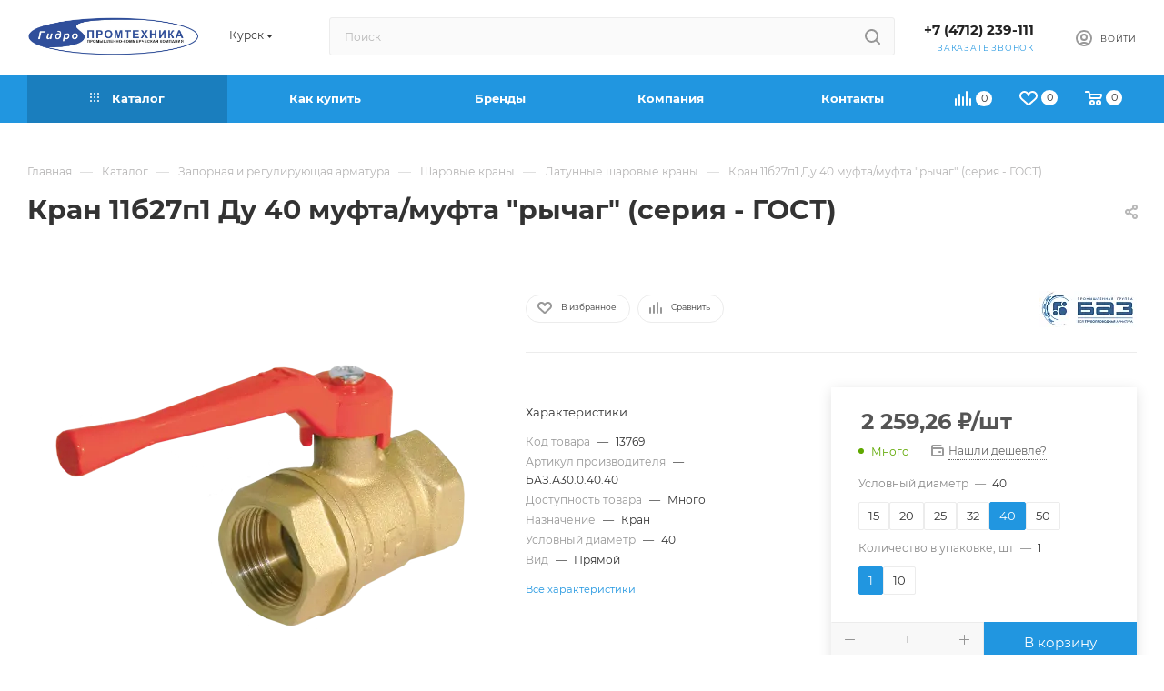

--- FILE ---
content_type: text/html; charset=UTF-8
request_url: https://gidropt.ru/catalog/zapornaya-i-reguliruyuschaya-armatura/krany-sharovye/latunnye-sharovye-krany/1597/
body_size: 82505
content:
<!DOCTYPE html>
<html xmlns="http://www.w3.org/1999/xhtml" xml:lang="ru" lang="ru"  >
<head><link rel="canonical" href="https://gidropt.ru/catalog/zapornaya-i-reguliruyuschaya-armatura/krany-sharovye/latunnye-sharovye-krany/1597/" />
	<title>Кран 11б27п1 Ду 40 муфта/муфта &quot;рычаг&quot;   (серия - ГОСТ) - купить по цене 1&nbsp;986,21 &#8381; в интернет-магазине Гидропромтехника с доставкой по Курску</title>
	<meta name="viewport" content="initial-scale=1.0, width=device-width, maximum-scale=1" />
	<meta name="HandheldFriendly" content="true" />
	<meta name="yes" content="yes" />
	<meta name="apple-mobile-web-app-status-bar-style" content="black" />
	<meta name="SKYPE_TOOLBAR" content="SKYPE_TOOLBAR_PARSER_COMPATIBLE" />
				<meta name="description" content="Кран 11б27п1 Ду 40 муфта/муфта &amp;quot;рычаг&amp;quot;   (серия - ГОСТ) - купить по цене 1&nbsp;986,21 &#8381; в интернет-магазине Гидропромтехника. В наличии более 40 000 позиций на собственном складе более 15 000 кв. м. Доставка по Курску и РФ. Тел. 8 (4712) 239-111" />
	<link href="/bitrix/js/ui/design-tokens/dist/ui.design-tokens.min.css?175647181623463"  rel="stylesheet" />
<link href="/bitrix/js/ui/fonts/opensans/ui.font.opensans.min.css?17564718162320"  rel="stylesheet" />
<link href="/bitrix/js/main/popup/dist/main.popup.bundle.min.css?175647181626589"  rel="stylesheet" />
<link href="/bitrix/cache/css/s1/aspro_max/page_d7c6de71263735d8a531620f4f3e19c1/page_d7c6de71263735d8a531620f4f3e19c1_v1.css?1759988560139512"  rel="stylesheet" />
<link href="/bitrix/cache/css/s1/aspro_max/template_6aff1a29a7d9987706c12fd24d3a0530/template_6aff1a29a7d9987706c12fd24d3a0530_v1.css?17564741131160583"  data-template-style="true" rel="stylesheet" />
	<script>if(!window.BX)window.BX={};if(!window.BX.message)window.BX.message=function(mess){if(typeof mess==='object'){for(let i in mess) {BX.message[i]=mess[i];} return true;}};</script>
<script>(window.BX||top.BX).message({"JS_CORE_LOADING":"Загрузка...","JS_CORE_NO_DATA":"- Нет данных -","JS_CORE_WINDOW_CLOSE":"Закрыть","JS_CORE_WINDOW_EXPAND":"Развернуть","JS_CORE_WINDOW_NARROW":"Свернуть в окно","JS_CORE_WINDOW_SAVE":"Сохранить","JS_CORE_WINDOW_CANCEL":"Отменить","JS_CORE_WINDOW_CONTINUE":"Продолжить","JS_CORE_H":"ч","JS_CORE_M":"м","JS_CORE_S":"с","JSADM_AI_HIDE_EXTRA":"Скрыть лишние","JSADM_AI_ALL_NOTIF":"Показать все","JSADM_AUTH_REQ":"Требуется авторизация!","JS_CORE_WINDOW_AUTH":"Войти","JS_CORE_IMAGE_FULL":"Полный размер"});</script>
<script src="/bitrix/js/main/core/core.min.js?1756471815225181"></script>
<script>BX.Runtime.registerExtension({"name":"main.core","namespace":"BX","loaded":true});</script>
<script>BX.setJSList(["\/bitrix\/js\/main\/core\/core_ajax.js","\/bitrix\/js\/main\/core\/core_promise.js","\/bitrix\/js\/main\/polyfill\/promise\/js\/promise.js","\/bitrix\/js\/main\/loadext\/loadext.js","\/bitrix\/js\/main\/loadext\/extension.js","\/bitrix\/js\/main\/polyfill\/promise\/js\/promise.js","\/bitrix\/js\/main\/polyfill\/find\/js\/find.js","\/bitrix\/js\/main\/polyfill\/includes\/js\/includes.js","\/bitrix\/js\/main\/polyfill\/matches\/js\/matches.js","\/bitrix\/js\/ui\/polyfill\/closest\/js\/closest.js","\/bitrix\/js\/main\/polyfill\/fill\/main.polyfill.fill.js","\/bitrix\/js\/main\/polyfill\/find\/js\/find.js","\/bitrix\/js\/main\/polyfill\/matches\/js\/matches.js","\/bitrix\/js\/main\/polyfill\/core\/dist\/polyfill.bundle.js","\/bitrix\/js\/main\/core\/core.js","\/bitrix\/js\/main\/polyfill\/intersectionobserver\/js\/intersectionobserver.js","\/bitrix\/js\/main\/lazyload\/dist\/lazyload.bundle.js","\/bitrix\/js\/main\/polyfill\/core\/dist\/polyfill.bundle.js","\/bitrix\/js\/main\/parambag\/dist\/parambag.bundle.js"]);
</script>
<script>(window.BX||top.BX).message({"CT_BST_SEARCH_BUTTON2":"Найти","SEARCH_IN_SITE_FULL":"По всему сайту","SEARCH_IN_SITE":"Везде","SEARCH_IN_CATALOG_FULL":"По каталогу","SEARCH_IN_CATALOG":"Каталог"});</script>
<script>BX.Runtime.registerExtension({"name":"aspro_searchtitle","namespace":"window","loaded":true});</script>
<script>BX.Runtime.registerExtension({"name":"aspro_set_cookie_on_domains","namespace":"window","loaded":true});</script>
<script>BX.Runtime.registerExtension({"name":"aspro_line_block","namespace":"window","loaded":true});</script>
<script>BX.Runtime.registerExtension({"name":"aspro_mega_menu","namespace":"window","loaded":true});</script>
<script>BX.Runtime.registerExtension({"name":"ui.design-tokens","namespace":"window","loaded":true});</script>
<script>BX.Runtime.registerExtension({"name":"ui.fonts.opensans","namespace":"window","loaded":true});</script>
<script>BX.Runtime.registerExtension({"name":"main.popup","namespace":"BX.Main","loaded":true});</script>
<script>BX.Runtime.registerExtension({"name":"popup","namespace":"window","loaded":true});</script>
<script>BX.Runtime.registerExtension({"name":"aspro_bigdata","namespace":"window","loaded":true});</script>
<script type="extension/settings" data-extension="currency.currency-core">{"region":"ru"}</script>
<script>BX.Runtime.registerExtension({"name":"currency.currency-core","namespace":"BX.Currency","loaded":true});</script>
<script>BX.Runtime.registerExtension({"name":"currency","namespace":"window","loaded":true});</script>
<script>BX.Runtime.registerExtension({"name":"aspro_swiper_init","namespace":"window","loaded":true});</script>
<script>BX.Runtime.registerExtension({"name":"aspro_swiper","namespace":"window","loaded":true});</script>
<script>BX.Runtime.registerExtension({"name":"aspro_swiper_main_styles","namespace":"window","loaded":true});</script>
<script>BX.Runtime.registerExtension({"name":"aspro_swiper_events","namespace":"window","loaded":true});</script>
<script>BX.Runtime.registerExtension({"name":"aspro_hash_location","namespace":"window","loaded":true});</script>
<script>BX.Runtime.registerExtension({"name":"aspro_tabs_history","namespace":"window","loaded":true});</script>
<script>BX.Runtime.registerExtension({"name":"aspro_countdown","namespace":"window","loaded":true});</script>
<script>BX.Runtime.registerExtension({"name":"aspro_grid-list","namespace":"window","loaded":true});</script>
<script>BX.Runtime.registerExtension({"name":"aspro_video_inline_appear","namespace":"window","loaded":true});</script>
<script>BX.Runtime.registerExtension({"name":"aspro_skeleton","namespace":"window","loaded":true});</script>
<script>BX.Runtime.registerExtension({"name":"aspro_ui-card","namespace":"window","loaded":true});</script>
<script>BX.Runtime.registerExtension({"name":"aspro_video_block","namespace":"window","loaded":true});</script>
<script>BX.Runtime.registerExtension({"name":"aspro_hint","namespace":"window","loaded":true});</script>
<script>BX.Runtime.registerExtension({"name":"ls","namespace":"window","loaded":true});</script>
<script>BX.Runtime.registerExtension({"name":"aspro_owl_carousel","namespace":"window","loaded":true});</script>
<script>BX.Runtime.registerExtension({"name":"aspro_catalog_element","namespace":"window","loaded":true});</script>
<script>BX.Runtime.registerExtension({"name":"aspro_detail_gallery","namespace":"window","loaded":true});</script>
<script>BX.Runtime.registerExtension({"name":"aspro_bonus_system","namespace":"window","loaded":true});</script>
<script>BX.Runtime.registerExtension({"name":"aspro_fancybox","namespace":"window","loaded":true});</script>
<script>(window.BX||top.BX).message({"LANGUAGE_ID":"ru","FORMAT_DATE":"DD.MM.YYYY","FORMAT_DATETIME":"DD.MM.YYYY HH:MI:SS","COOKIE_PREFIX":"BITRIX_SM","SERVER_TZ_OFFSET":"10800","UTF_MODE":"Y","SITE_ID":"s1","SITE_DIR":"\/","USER_ID":"","SERVER_TIME":1768904017,"USER_TZ_OFFSET":0,"USER_TZ_AUTO":"Y","bitrix_sessid":"91bb59b15870ee211eb5286f503a7b23"});</script>

<script src="/bitrix/js/main/ajax.min.js?175647181422194"></script>
<script src="/bitrix/js/main/popup/dist/main.popup.bundle.min.js?175647181665924"></script>
<script src="/bitrix/js/currency/currency-core/dist/currency-core.bundle.min.js?17564718144569"></script>
<script src="/bitrix/js/currency/core_currency.min.js?1756471814835"></script>
<script src="/bitrix/js/main/core/core_ls.min.js?17564718152683"></script>
<script>BX.setJSList(["\/bitrix\/templates\/aspro_max\/components\/netex\/catalog\/main\/script.js","\/bitrix\/templates\/aspro_max\/components\/bitrix\/catalog.element\/main3_netex\/script.js","\/bitrix\/templates\/aspro_max\/components\/bitrix\/sale.prediction.product.detail\/main\/script.js","\/bitrix\/templates\/aspro_max\/components\/bitrix\/sale.gift.product\/main\/script.js","\/bitrix\/templates\/aspro_max\/components\/bitrix\/sale.gift.main.products\/main\/script.js","\/bitrix\/templates\/aspro_max\/js\/bigdata.js","\/bitrix\/templates\/aspro_max\/js\/slider.swiper.min.js","\/bitrix\/templates\/aspro_max\/vendor\/js\/carousel\/swiper\/swiper-bundle.min.js","\/bitrix\/templates\/aspro_max\/js\/slider.swiper.galleryEvents.min.js","\/bitrix\/templates\/aspro_max\/js\/hash_location.js","\/bitrix\/templates\/aspro_max\/js\/tabs_history.js","\/bitrix\/templates\/aspro_max\/js\/countdown.js","\/bitrix\/templates\/aspro_max\/js\/video_inline_appear.min.js","\/bitrix\/templates\/aspro_max\/js\/hint.js","\/bitrix\/templates\/aspro_max\/js\/jquery.history.js","\/bitrix\/templates\/aspro_max\/vendor\/js\/carousel\/owl\/owl.carousel.min.js","\/bitrix\/templates\/aspro_max\/js\/catalog_element.min.js","\/bitrix\/templates\/aspro_max\/js\/jquery.fancybox.min.js","\/bitrix\/templates\/aspro_max\/vendor\/js\/bootstrap.js","\/bitrix\/templates\/aspro_max\/js\/jquery.actual.min.js","\/bitrix\/templates\/aspro_max\/vendor\/js\/ripple.js","\/bitrix\/templates\/aspro_max\/js\/browser.js","\/bitrix\/templates\/aspro_max\/vendor\/js\/sticky-sidebar.js","\/bitrix\/templates\/aspro_max\/js\/jquery.alphanumeric.js","\/bitrix\/templates\/aspro_max\/js\/jquery.cookie.js","\/bitrix\/templates\/aspro_max\/js\/mobile.js","\/bitrix\/templates\/aspro_max\/js\/main.js","\/bitrix\/templates\/aspro_max\/js\/blocks\/blocks.js","\/bitrix\/templates\/aspro_max\/js\/logo.min.js","\/bitrix\/templates\/aspro_max\/js\/autoload\/dropdown-product.js","\/bitrix\/templates\/aspro_max\/js\/autoload\/item-action.js","\/bitrix\/templates\/aspro_max\/js\/autoload\/select_offer_load.js","\/bitrix\/templates\/aspro_max\/js\/jquery.validate.js","\/bitrix\/templates\/aspro_max\/js\/conditional\/validation.js","\/bitrix\/templates\/aspro_max\/js\/jquery.uniform.min.js","\/bitrix\/components\/bitrix\/search.title\/script.js","\/bitrix\/templates\/aspro_max\/components\/bitrix\/search.title\/mega_menu\/script.js","\/bitrix\/templates\/aspro_max\/js\/searchtitle.js","\/bitrix\/templates\/aspro_max\/components\/bitrix\/search.title\/corp\/script.js","\/bitrix\/templates\/aspro_max\/components\/bitrix\/menu\/top\/script.js","\/bitrix\/templates\/aspro_max\/js\/mega_menu.js","\/bitrix\/templates\/aspro_max\/components\/bitrix\/search.title\/fixed\/script.js","\/bitrix\/templates\/aspro_max\/js\/custom.js","\/bitrix\/templates\/aspro_max\/components\/aspro\/regionality.list.max\/popup_regions_small\/script.js","\/bitrix\/templates\/aspro_max\/js\/setCookieOnDomains.js"]);</script>
<script>BX.setCSSList(["\/bitrix\/templates\/aspro_max\/components\/netex\/catalog\/main\/style.css","\/bitrix\/components\/aspro\/props.group.max\/templates\/.default\/style.css","\/bitrix\/templates\/aspro_max\/components\/bitrix\/sale.gift.main.products\/main\/style.css","\/bitrix\/templates\/aspro_max\/vendor\/css\/carousel\/swiper\/swiper-bundle.min.css","\/bitrix\/templates\/aspro_max\/css\/slider.swiper.min.css","\/bitrix\/templates\/aspro_max\/css\/main_slider.min.css","\/bitrix\/templates\/aspro_max\/css\/blocks\/grid-list.min.css","\/bitrix\/templates\/aspro_max\/css\/skeleton.css","\/bitrix\/templates\/aspro_max\/css\/conditional\/ui-card.min.css","\/bitrix\/templates\/aspro_max\/css\/video_block.min.css","\/bitrix\/templates\/aspro_max\/vendor\/css\/carousel\/owl\/owl.carousel.min.css","\/bitrix\/templates\/aspro_max\/vendor\/css\/carousel\/owl\/owl.theme.default.min.css","\/bitrix\/templates\/aspro_max\/css\/detail-gallery.css","\/bitrix\/templates\/aspro_max\/css\/bonus-system.min.css","\/bitrix\/templates\/aspro_max\/css\/jquery.fancybox.min.css","\/bitrix\/templates\/aspro_max\/css\/fonts\/montserrat\/css\/montserrat.min.css","\/bitrix\/templates\/aspro_max\/css\/blocks\/dark-light-theme.css","\/bitrix\/templates\/aspro_max\/css\/colored.css","\/bitrix\/templates\/aspro_max\/vendor\/css\/bootstrap.css","\/bitrix\/templates\/aspro_max\/css\/styles.css","\/bitrix\/templates\/aspro_max\/css\/blocks\/blocks.css","\/bitrix\/templates\/aspro_max\/css\/blocks\/common.blocks\/counter-state\/counter-state.css","\/bitrix\/templates\/aspro_max\/css\/menu.css","\/bitrix\/templates\/aspro_max\/css\/catalog.css","\/bitrix\/templates\/aspro_max\/vendor\/css\/ripple.css","\/bitrix\/templates\/aspro_max\/css\/stores.css","\/bitrix\/templates\/aspro_max\/css\/yandex_map.css","\/bitrix\/templates\/aspro_max\/css\/header_fixed.css","\/bitrix\/templates\/aspro_max\/ajax\/ajax.css","\/bitrix\/templates\/aspro_max\/css\/searchtitle.css","\/bitrix\/templates\/aspro_max\/css\/blocks\/line-block.min.css","\/bitrix\/templates\/aspro_max\/components\/bitrix\/menu\/top\/style.css","\/bitrix\/templates\/aspro_max\/css\/mega_menu.css","\/bitrix\/templates\/aspro_max\/components\/bitrix\/breadcrumb\/main\/style.css","\/bitrix\/templates\/aspro_max\/css\/footer.css","\/bitrix\/components\/aspro\/marketing.popup\/templates\/max\/style.css","\/bitrix\/templates\/aspro_max\/styles.css","\/bitrix\/templates\/aspro_max\/template_styles.css","\/bitrix\/templates\/aspro_max\/css\/header.css","\/bitrix\/templates\/aspro_max\/css\/media.css","\/bitrix\/templates\/aspro_max\/css\/h1-bold.css","\/bitrix\/templates\/aspro_max\/css\/round-elements.css","\/bitrix\/templates\/aspro_max\/css\/lower-buttons.css","\/bitrix\/templates\/aspro_max\/themes\/11\/theme.css","\/bitrix\/templates\/aspro_max\/css\/widths\/width-1.css","\/bitrix\/templates\/aspro_max\/css\/fonts\/font-11.css","\/bitrix\/templates\/aspro_max\/css\/custom.css"]);</script>
<script>void 0===BX.Aspro?.Captcha&&(BX.namespace("Aspro.Captcha"),(()=>{const e="captchaApiLoader";let t={};BX.Aspro.Captcha=new class{constructor(){}get options(){return JSON.parse(JSON.stringify(t.options))}get params(){let e=t.options.params;return JSON.parse(JSON.stringify(e))}get key(){return t.options.key}get hl(){return t.options.params.hl}get type(){return t.options.type}isYandexSmartCaptcha(){return"ya.smartcaptcha"==this.type}isGoogleRecaptcha(){return!this.isYandexSmartCaptcha()}isGoogleRecaptcha3(){return this.isGoogleRecaptcha()&&3==t.options.ver}isInvisible(){return this.isYandexSmartCaptcha()?t.options.params.invisible:this.isGoogleRecaptcha()&&!this.isGoogleRecaptcha3()?"invisible"==t.options.params.size:void 0}get className(){return this.isYandexSmartCaptcha()?"smart-captcha":this.isGoogleRecaptcha()?"g-recaptcha":""}get selector(){return"."+this.className}get clientResponseSelector(){return this.isYandexSmartCaptcha()?'[name="smart-token"]':this.isGoogleRecaptcha()?".g-recaptcha-response":""}get api(){return this.isYandexSmartCaptcha()?window.smartCaptcha||null:this.isGoogleRecaptcha()&&window.grecaptcha||null}getApiResponse(e){return void 0!==e?this.api.getResponse(e):""}init(e){t.options||(t.options="object"==typeof e&&e?e:{},window.onLoadCaptcha=window.onLoadCaptcha||this.onLoad.bind(this),window.renderCaptcha=window.renderCaptcha||this.render.bind(this),window.onPassedCaptcha=window.onPassedCaptcha||this.onPassed.bind(this),window.renderRecaptchaById=window.renderRecaptchaById||window.renderCaptcha,this.isYandexSmartCaptcha()&&(window.asproRecaptcha=t.options),this.isGoogleRecaptcha()&&(window.asproRecaptcha.params={sitekey:t.options.key,recaptchaLang:t.options.params.hl,callback:t.options.params.callback},this.isGoogleRecaptcha3()||(window.asproRecaptcha.params.recaptchaSize=t.options.params.size,window.asproRecaptcha.params.recaptchaColor=t.options.params.theme,window.asproRecaptcha.params.recaptchaLogoShow=t.options.params.showLogo,window.asproRecaptcha.params.recaptchaBadge=t.options.params.badge)))}load(){return t.loadPromise=t.loadPromise||new Promise(((a,o)=>{try{if(t.onResolveLoadPromise=()=>{a()},document.getElementById(e))throw"Another Api loader already exists";let o=document.createElement("script");o.id=e,this.isYandexSmartCaptcha()?o.src="https://smartcaptcha.yandexcloud.net/captcha.js?render=onload&onload=onLoadCaptcha":o.src="//www.google.com/recaptcha/api.js?hl="+this.hl+"&onload=onLoadCaptcha&render="+(this.isGoogleRecaptcha3()?this.key:"explicit"),document.head.appendChild(o)}catch(e){console.error(e),o(e)}})),t.loadPromise}onLoad(){"function"==typeof t.onResolveLoadPromise&&t.onResolveLoadPromise()}validate(e){if(e){let t=e.closest("form")?.querySelector(this.selector);if(t){let e=t.getAttribute("data-widgetid");if(void 0!==e)return""!=this.getApiResponse(e)}}return!0}onPassed(e){e&&document.querySelectorAll(this.selector).forEach((t=>{let a=t.getAttribute("data-widgetid");if(void 0!==a){if(this.getApiResponse(a)==e){let a=t.closest("form");if(a)if(this.isInvisible()){let t=this.clientResponseSelector;a.querySelector(t)&&!a.querySelector(t).value&&(a.querySelector(t).value=e),document.querySelectorAll('iframe[src*="recaptcha"]').forEach((e=>{let t=e.parentElement?.parentElement;t&&(t.classList.contains("grecaptcha-badge")||(t.style.width="100%"))})),"one_click_buy_form"==a.getAttribute("id")?BX.submit(BX("one_click_buy_form")):"form_comment"==a.getAttribute("name")?BX.submit(BX("form_comment")):a.submit()}else this.Replacer.addValidationInput(a),a.querySelector("input.recaptcha")&&this.api&&$(a.querySelector("input.recaptcha")).valid()}}}))}onSubmit(e){return new Promise(((t,a)=>{try{if("object"==typeof e&&e&&e.form&&this.api){let a=e.form.querySelector(this.selector);if(a){let o=a.getAttribute("data-widgetid");if(void 0!==o){let a=this.clientResponseSelector;e.form.querySelector(a)&&!e.form.querySelector(a).value&&(e.form.closest(".form")&&e.form.closest(".form").classList.add("sending"),this.isInvisible()?(this.api.execute(o),t(!1)):this.isGoogleRecaptcha3()&&(this.api.execute(this.key,{action:"maxscore"}).then((t=>{e.form.querySelector(a).value=t,"one_click_buy_form"==e.form.getAttribute("id")?BX.submit(BX("one_click_buy_form")):"form_comment"==e.form.getAttribute("name")?BX.submit(BX("form_comment")):e.form.submit()})),t(!1)))}}}t(!0)}catch(e){console.error(e),a(e)}}))}render(e){return new Promise(((t,a)=>{this.load().then((()=>{try{if(!this.api)throw"Captcha api not loaded";const a=a=>{if(!a.classList.contains(this.className))throw"Node is not a captcha #"+e;let o;this.isGoogleRecaptcha3()?(a.innerHTML='<textarea class="g-recaptcha-response" style="display:none;resize:0;" name="g-recaptcha-response"></textarea>',t(a)):(a.children.length&&t(a),o=this.api.render(a,this.params),a.setAttribute("data-widgetid",o),t(a))};let o=document.getElementById(e);if(o)a(o);else{let t=0;const s=setInterval((()=>{if(o=document.getElementById(e),o)clearInterval(s),a(o);else if(++t>=10)throw clearInterval(s),"Captcha not finded #"+e}),100)}}catch(e){console.error(e),a(e)}})).catch((e=>{console.error(e),a(e)}))}))}reset(){(this.isGoogleRecaptcha()||this.isYandexSmartCaptcha())&&this.api.reset()}};BX.Aspro.Captcha.Replacer=new class{constructor(){this.bindEvents()}bindEvents(){BX.addCustomEvent(window,"onRenderCaptcha",BX.proxy(this.replace,this)),BX.addCustomEvent(window,"onAjaxSuccess",BX.proxy(this.replace,this))}replace(e){try{this.fixExists();let e=this.getForms();for(let t=0;t<e.length;++t){let a=e[t];this.hideLabel(a),this.removeReload(a),BX.Aspro.Captcha.isGoogleRecaptcha3()&&this.hideRow(a),BX.Aspro.Captcha.isGoogleRecaptcha3()||BX.Aspro.Captcha.isInvisible()||this.addValidationInput(a);let o=this.getInputs(a);for(let e=0;e<o.length;++e)this.replaceInput(o[e]);let s=this.getImages(a);for(let e=0;e<s.length;++e)this.hideImage(s[e])}return!0}catch(e){return console.error(e),!1}}fixExists(){let e=document.getElementsByClassName(BX.Aspro.Captcha.className);if(e.length)for(let t=0;t<e.length;++t){let a=e[t],o=a.id;if("string"==typeof o&&0!==o.length){let e=a.closest("form");if(e&&(this.hideLabel(e),this.removeReload(e),BX.Aspro.Captcha.isGoogleRecaptcha()&&BX.Aspro.Captcha.isGoogleRecaptcha3()&&this.hideRow(e),BX.Aspro.Captcha.isGoogleRecaptcha3()||BX.Aspro.Captcha.isInvisible()||this.addValidationInput(e),BX.Aspro.Captcha.isYandexSmartCaptcha()||!BX.Aspro.Captcha.isGoogleRecaptcha3())){let e=a.closest(".captcha-row");e&&(BX.Aspro.Captcha.isYandexSmartCaptcha()?BX.Aspro.Captcha.isInvisible()&&e.classList.add((BX.Aspro.Captcha.params.hideShield,"n"),BX.Aspro.Captcha.params.shieldPosition):e.classList.add("logo_captcha_"+BX.Aspro.Captcha.params.showLogo,window.BX.Aspro.Captcha.params.badge),BX.Aspro.Captcha.isInvisible()&&e.classList.add("invisible"),e.querySelector(".captcha_image")?.classList.add("recaptcha_tmp_img"),e.querySelector(".captcha_input")?.classList.add("recaptcha_text"))}}}}getForms(){let e=[],t=this.getInputs();for(let a=0;a<t.length;++a){let o=t[a].closest("form");o&&e.push(o)}return e}getInputs(e=null){let t=[];return(e=e||document).querySelectorAll('form input[name="captcha_word"]').forEach((e=>{t.push(e)})),t}getImages(e=null){let t=[];return(e=e||document).querySelectorAll("img[src]").forEach((e=>{(/\/bitrix\/tools\/captcha.php\?(captcha_code|captcha_sid)=[^>]*?/i.test(e.src)||"captcha"===e.id)&&t.push(e)})),t}replaceInput(e){if(!e)return;let t="recaptcha-dynamic-"+(new Date).getTime();if(null!==document.getElementById(t)){let e=!1,a=null,o=65535;do{a=Math.floor(Math.random()*o),e=null!==document.getElementById(t+a)}while(e);t+=a}let a=document.createElement("div");a.id=t,a.className=BX.Aspro.Captcha.className,a.setAttribute("data-sitekey",BX.Aspro.Captcha.key),e.parentNode&&(e.parentNode.classList.add("recaptcha_text"),e.parentNode.replaceChild(a,e)),BX.Aspro.Captcha.render(t)}hideImage(e){if(!e)return;e.style.display="none";e.setAttribute("src","[data-uri]"),e.parentNode&&e.parentNode.classList.add("recaptcha_tmp_img")}hideLabel(e=null){(e=e||document).querySelectorAll(".captcha-row label").forEach((e=>{e.style.display="none"}))}removeReload(e=null){(e=e||document).querySelectorAll(".captcha-row .refresh").forEach((e=>{e.remove()})),e.querySelectorAll(".captcha_reload").forEach((e=>{e.remove()}))}hideRow(e=null){(e=e||document).querySelectorAll(".captcha-row").forEach((e=>{e.style.display="none"}))}addValidationInput(e=null){(e=e||document).querySelectorAll(".captcha-row").forEach((e=>{e.querySelector("input.recaptcha")||e.appendChild(BX.create({tag:"input",attrs:{type:"text",class:"recaptcha"},html:""}))}))}}})());</script>
<script>window['asproRecaptcha'] = {"type":"ya.smartcaptcha","key":"ysc1_5Gslcsb60wLfHAwiYm7rxToWnP1SEoGo59j3MfCf847af83b","params":{"sitekey":"ysc1_5Gslcsb60wLfHAwiYm7rxToWnP1SEoGo59j3MfCf847af83b","hl":"ru","callback":"onPassedCaptcha","invisible":true,"hideShield":false,"shieldPosition":"bottom-right"}};</script><script>BX.Aspro.Captcha.init({"type":"ya.smartcaptcha","key":"ysc1_5Gslcsb60wLfHAwiYm7rxToWnP1SEoGo59j3MfCf847af83b","params":{"sitekey":"ysc1_5Gslcsb60wLfHAwiYm7rxToWnP1SEoGo59j3MfCf847af83b","hl":"ru","callback":"onPassedCaptcha","invisible":true,"hideShield":false,"shieldPosition":"bottom-right"}});</script>
<script>BX.message({'PORTAL_WIZARD_NAME':'Аспро: Максимум - интернет-магазин','PORTAL_WIZARD_DESC':'Аспро: Максимум - интернет магазин с поддержкой современных технологий: BigData, композитный сайт, фасетный поиск, адаптивная верстка','ASPRO_MAX_MOD_INST_OK':'Поздравляем, модуль «Аспро: Максимум - интернет-магазин» успешно установлен!<br />\nДля установки готового сайта, пожалуйста перейдите <a href=\'/bitrix/admin/wizard_list.php?lang=ru\'>в список мастеров<\/a> <br />и выберите пункт «Установить» в меню мастера aspro:max','ASPRO_MAX_MOD_UNINST_OK':'Удаление модуля успешно завершено','ASPRO_MAX_SCOM_INSTALL_NAME':'Аспро: Максимум - интернет-магазин','ASPRO_MAX_SCOM_INSTALL_DESCRIPTION':'Мастер создания интернет-магазина «Аспро: Максимум - интернет-магазин»','ASPRO_MAX_SCOM_INSTALL_TITLE':'Установка модуля \"Аспро: Максимум\"','ASPRO_MAX_SCOM_UNINSTALL_TITLE':'Удаление модуля \"Аспро: Максимум\"','ASPRO_MAX_SPER_PARTNER':'Аспро','ASPRO_MAX_PARTNER_URI':'http://www.aspro.ru','OPEN_WIZARDS_LIST':'Открыть список мастеров','ASPRO_MAX_INSTALL_SITE':'Установить готовый сайт','PHONE':'Телефон','FAST_VIEW':'Быстрый просмотр','TABLES_SIZE_TITLE':'Подбор размера','SOCIAL':'Социальные сети','DESCRIPTION':'Описание магазина','ITEMS':'Товары','LOGO':'Логотип','REGISTER_INCLUDE_AREA':'Текст о регистрации','AUTH_INCLUDE_AREA':'Текст об авторизации','FRONT_IMG':'Изображение компании','EMPTY_CART':'пуста','CATALOG_VIEW_MORE':'... Показать все','CATALOG_VIEW_LESS':'... Свернуть','JS_REQUIRED':'Заполните это поле','JS_FORMAT':'Неверный формат','JS_FILE_EXT':'Недопустимое расширение файла','JS_PASSWORD_COPY':'Пароли не совпадают','JS_PASSWORD_LENGTH':'Минимум 6 символов','JS_ERROR':'Неверно заполнено поле','JS_FILE_SIZE':'Максимальный размер 5мб','JS_FILE_BUTTON_NAME':'Выберите файл','JS_FILE_DEFAULT':'Прикрепите файл','JS_DATE':'Некорректная дата','JS_DATETIME':'Некорректная дата/время','JS_REQUIRED_LICENSES':'Согласитесь с условиями','JS_REQUIRED_OFFER':'Согласитесь с условиями','LICENSE_PROP':'Согласие на обработку персональных данных','LOGIN_LEN':'Введите минимум {0} символа','FANCY_CLOSE':'Закрыть','FANCY_NEXT':'Следующий','FANCY_PREV':'Предыдущий','TOP_AUTH_REGISTER':'Регистрация','CALLBACK':'Заказать звонок','ASK':'Задать вопрос','REVIEW':'Оставить отзыв','S_CALLBACK':'Заказать звонок','UNTIL_AKC':'До конца акции','TITLE_QUANTITY_BLOCK':'Остаток','TITLE_QUANTITY':'шт','TOTAL_SUMM_ITEM':'Общая стоимость ','SUBSCRIBE_SUCCESS':'Вы успешно подписались','RECAPTCHA_TEXT':'Подтвердите, что вы не робот','JS_RECAPTCHA_ERROR':'Пройдите проверку','COUNTDOWN_SEC':'сек','COUNTDOWN_MIN':'мин','COUNTDOWN_HOUR':'час','COUNTDOWN_DAY0':'дн','COUNTDOWN_DAY1':'дн','COUNTDOWN_DAY2':'дн','COUNTDOWN_WEAK0':'Недель','COUNTDOWN_WEAK1':'Неделя','COUNTDOWN_WEAK2':'Недели','COUNTDOWN_MONTH0':'Месяцев','COUNTDOWN_MONTH1':'Месяц','COUNTDOWN_MONTH2':'Месяца','COUNTDOWN_YEAR0':'Лет','COUNTDOWN_YEAR1':'Год','COUNTDOWN_YEAR2':'Года','COUNTDOWN_COMPACT_SEC':'с','COUNTDOWN_COMPACT_MIN':'м','COUNTDOWN_COMPACT_HOUR':'ч','COUNTDOWN_COMPACT_DAY':'д','COUNTDOWN_COMPACT_WEAK':'н','COUNTDOWN_COMPACT_MONTH':'м','COUNTDOWN_COMPACT_YEAR0':'л','COUNTDOWN_COMPACT_YEAR1':'г','CATALOG_PARTIAL_BASKET_PROPERTIES_ERROR':'Заполнены не все свойства у добавляемого товара','CATALOG_EMPTY_BASKET_PROPERTIES_ERROR':'Выберите свойства товара, добавляемые в корзину в параметрах компонента','CATALOG_ELEMENT_NOT_FOUND':'Элемент не найден','ERROR_ADD2BASKET':'Ошибка добавления товара в корзину','CATALOG_SUCCESSFUL_ADD_TO_BASKET':'Успешное добавление товара в корзину','ERROR_BASKET_TITLE':'Ошибка корзины','ERROR_BASKET_PROP_TITLE':'Выберите свойства, добавляемые в корзину','ERROR_BASKET_BUTTON':'Выбрать','BASKET_TOP':'Корзина в шапке','ERROR_ADD_DELAY_ITEM':'Ошибка отложенной корзины','VIEWED_TITLE':'Ранее вы смотрели','VIEWED_BEFORE':'Ранее вы смотрели','BEST_TITLE':'Лучшие предложения','CT_BST_SEARCH_BUTTON':'Поиск','CT_BST_SEARCH2_BUTTON':'Найти','BASKET_PRINT_BUTTON':'Распечатать','BASKET_CLEAR_ALL_BUTTON':'Очистить','BASKET_QUICK_ORDER_BUTTON':'Быстрый заказ','BASKET_CONTINUE_BUTTON':'Продолжить покупки','BASKET_ORDER_BUTTON':'Оформить заказ','SHARE_BUTTON':'Поделиться','BASKET_CHANGE_TITLE':'Ваш заказ','BASKET_CHANGE_LINK':'Изменить','MORE_INFO_SKU':'Купить','FROM':'от','BEFORE':'до','TITLE_BLOCK_VIEWED_NAME':'Ранее вы смотрели','T_BASKET':'Корзина','FILTER_EXPAND_VALUES':'Показать все','FILTER_HIDE_VALUES':'Свернуть','FULL_ORDER':'Полный заказ','CUSTOM_COLOR_CHOOSE':'Выбрать','CUSTOM_COLOR_CANCEL':'Отмена','S_MOBILE_MENU':'Меню','MAX_T_MENU_BACK':'Назад','MAX_T_MENU_CALLBACK':'Обратная связь','MAX_T_MENU_CONTACTS_TITLE':'Будьте на связи','SEARCH_TITLE':'Поиск','SOCIAL_TITLE':'Оставайтесь на связи','HEADER_SCHEDULE':'Время работы','SEO_TEXT':'SEO описание','COMPANY_IMG':'Картинка компании','COMPANY_TEXT':'Описание компании','CONFIG_SAVE_SUCCESS':'Настройки сохранены','CONFIG_SAVE_FAIL':'Ошибка сохранения настроек','ITEM_ECONOMY':'Экономия','ITEM_ARTICLE':'Артикул: ','JS_FORMAT_ORDER':'имеет неверный формат','JS_BASKET_COUNT_TITLE':'В корзине товаров на SUMM','POPUP_VIDEO':'Видео','POPUP_GIFT_TEXT':'Нашли что-то особенное? Намекните другу о подарке!','ORDER_FIO_LABEL':'Ф.И.О.','ORDER_PHONE_LABEL':'Телефон','ORDER_REGISTER_BUTTON':'Регистрация','PRICES_TYPE':'Варианты цен','FILTER_HELPER_VALUES':' знач.','SHOW_MORE_SCU_MAIN':'Еще #COUNT#','SHOW_MORE_SCU_1':'предложение','SHOW_MORE_SCU_2':'предложения','SHOW_MORE_SCU_3':'предложений','PARENT_ITEM_NOT_FOUND':'Не найден основной товар для услуги в корзине. Обновите страницу и попробуйте снова.','INVALID_NUMBER':'Неверный номер','INVALID_COUNTRY_CODE':'Неверный код страны','TOO_SHORT':'Номер слишком короткий','TOO_LONG':'Номер слишком длинный','FORM_REQUIRED_FIELDS':'обязательные поля'})</script>
<link href="/bitrix/templates/aspro_max/css/critical.min.css?175647183324" data-skip-moving="true" rel="stylesheet">
<meta name="theme-color" content="#2196e0">
<style>:root{--theme-base-color: #2196e0;--theme-base-opacity-color: #2196e01a;--theme-base-color-hue:203;--theme-base-color-saturation:75%;--theme-base-color-lightness:50%;}</style>
<style>html {--theme-page-width: 1700px;--theme-page-width-padding: 30px}</style>
<script src="/bitrix/templates/aspro_max/js/observer.js" async defer></script>
<script data-skip-moving="true">window.lazySizesConfig = window.lazySizesConfig || {};lazySizesConfig.loadMode = 1;lazySizesConfig.expand = 200;lazySizesConfig.expFactor = 1;lazySizesConfig.hFac = 0.1;window.lazySizesConfig.loadHidden = false;window.lazySizesConfig.lazyClass = "lazy";</script>
<script src="/bitrix/templates/aspro_max/js/ls.unveilhooks.min.js" data-skip-moving="true" defer></script>
<script src="/bitrix/templates/aspro_max/js/lazysizes.min.js" data-skip-moving="true" defer></script>
<link rel="manifest" href="/manifest.json">
<link rel="apple-touch-icon" sizes="36x36" href="/upload/CMax/dad/blskcnra6fybk29khukc8eh0w4rs47ks.svg">
<link rel="apple-touch-icon" sizes="48x48" href="/upload/CMax/639/vg6svbrmcor8ymnqu3m7d7m8wg8i2twh.svg">
<link rel="apple-touch-icon" sizes="72x72" href="/upload/CMax/268/dvm1wxhz39yx3oav17nylosv7l22uvzr.svg">
<link rel="apple-touch-icon" sizes="96x96" href="/upload/CMax/171/rppwj97ic79g0685c5i47vbuoxh0p3ww.svg">
<link rel="apple-touch-icon" sizes="144x144" href="/upload/CMax/824/mks3qedg1qc9ylaneld5bq1bm06xqket.svg">
<link rel="apple-touch-icon" sizes="192x192" href="/upload/CMax/03e/cib3ezwuda6ubr3dabrytr5zuif4gmgm.svg">
<link href="/bitrix/templates/aspro_max/css/print.min.css?175647183321755" data-template-style="true" rel="stylesheet" media="print">
                    <script src="/bitrix/templates/aspro_max/js/app.min.js?17564718332299"></script>
                    <script data-skip-moving="true" src="/bitrix/js/main/jquery/jquery-2.2.4.min.js"></script>
                    <script data-skip-moving="true" src="/bitrix/templates/aspro_max/js/speed.min.js?=1756471833"></script>
<link rel="shortcut icon" href="/favicon.svg" type="image/svg+xml" />
<link rel="apple-touch-icon" sizes="180x180" href="/upload/CMax/43b/k1e6p2pby7n7xeoi6f1xu3tekezmojqs.svg" />
<meta property="og:description" content="Кран 11б27п1 Ду 40 муфта/муфта &quot;рычаг&quot;   (серия - ГОСТ) - купить по цене 1&nbsp;986,21 &#8381; в интернет-магазине Гидропромтехника. В наличии более 40 000 позиций на собственном складе более 15 000 кв. м. Доставка по Курску и РФ. Тел. 8 (4712) 239-111" />
<meta property="og:image" content="https://gidropt.ru/upload/iblock/4e8/4e849443d2800843bd2c2e8cc96adc8f.png" />
<link rel="image_src" href="https://gidropt.ru/upload/iblock/4e8/4e849443d2800843bd2c2e8cc96adc8f.png"  />
<meta property="og:title" content="Кран 11б27п1 Ду 40 муфта/муфта &quot;рычаг&quot;   (серия - ГОСТ) - купить по цене 1&nbsp;986,21 &#8381; в интернет-магазине Гидропромтехника с доставкой по Курску" />
<meta property="og:type" content="website" />
<meta property="og:url" content="https://gidropt.ru/catalog/zapornaya-i-reguliruyuschaya-armatura/krany-sharovye/latunnye-sharovye-krany/1597/" />
<script src="/bitrix/templates/aspro_max/js/fetch/bottom_panel.min.js?1756471833557" defer=""></script>

	<script  src="/bitrix/cache/js/s1/aspro_max/template_fc3060fb7f4e73df126bec7b6ab7a74b/template_fc3060fb7f4e73df126bec7b6ab7a74b_v1.js?1756474114335817"></script>
<script  src="/bitrix/cache/js/s1/aspro_max/page_178a2a28de077d398028270fb13610d8/page_178a2a28de077d398028270fb13610d8_v1.js?1759988560371902"></script>
<script  src="/bitrix/cache/js/s1/aspro_max/default_b5abfe14a1e2b0f40b587fb85b4ede33/default_b5abfe14a1e2b0f40b587fb85b4ede33_v1.js?17564740952144"></script>
<script>var _ba = _ba || []; _ba.push(["aid", "3f8d7fcad0b8620deb339186190d2aeb"]); _ba.push(["host", "gidropt.ru"]); (function() {var ba = document.createElement("script"); ba.type = "text/javascript"; ba.async = true;ba.src = (document.location.protocol == "https:" ? "https://" : "http://") + "bitrix.info/ba.js";var s = document.getElementsByTagName("script")[0];s.parentNode.insertBefore(ba, s);})();</script>

		<style>html {--theme-items-gap:32px;--fixed-header:80px;}</style>	</head>
<body class=" site_s1  fill_bg_n catalog-delayed-btn-Y theme-light" id="main" data-site="/">
		
	<div id="panel"></div>
	
				<!--'start_frame_cache_basketitems-component-block'-->												<div id="ajax_basket"></div>
					<!--'end_frame_cache_basketitems-component-block'-->								<div class="cd-modal-bg"></div>
		<script data-skip-moving="true">var solutionName = 'arMaxOptions';</script>
		<script src="/bitrix/templates/aspro_max/js/setTheme.php?site_id=s1&site_dir=/" data-skip-moving="true"></script>
		<script>window.onload=function(){window.basketJSParams = window.basketJSParams || [];window.dataLayer = window.dataLayer || [];}
		BX.message({'MIN_ORDER_PRICE_TEXT':'<b>Минимальная сумма заказа #PRICE#<\/b><br/>Пожалуйста, добавьте еще товаров в корзину','LICENSES_TEXT':'Я согласен на <a href=\"/privacy-policy/\" target=\"_blank\">обработку персональных данных<\/a>'});
		arAsproOptions.PAGES.FRONT_PAGE = window[solutionName].PAGES.FRONT_PAGE = "";arAsproOptions.PAGES.BASKET_PAGE = window[solutionName].PAGES.BASKET_PAGE = "";arAsproOptions.PAGES.ORDER_PAGE = window[solutionName].PAGES.ORDER_PAGE = "";arAsproOptions.PAGES.PERSONAL_PAGE = window[solutionName].PAGES.PERSONAL_PAGE = "";arAsproOptions.PAGES.CATALOG_PAGE = window[solutionName].PAGES.CATALOG_PAGE = "1";</script>
		<div class="wrapper1  header_bgcolored long_header colored_header catalog_page basket_normal basket_fill_WHITE side_LEFT block_side_NORMAL catalog_icons_Y banner_auto with_fast_view mheader-v2 header-v4 header-font-lower_Y regions_Y title_position_LEFT footer-v6 front-vindex1 mfixed_Y mfixed_view_always title-v1 lazy_Y with_phones compact-catalog dark-hover-overlay normal-catalog-img landing-normal big-banners-mobile-normal bottom-icons-panel-Y compact-breadcrumbs-N catalog-delayed-btn-Y  ">

<div class="mega_fixed_menu scrollblock">
	<div class="maxwidth-theme">
		<svg class="svg svg-close" width="14" height="14" viewBox="0 0 14 14">
		  <path data-name="Rounded Rectangle 568 copy 16" d="M1009.4,953l5.32,5.315a0.987,0.987,0,0,1,0,1.4,1,1,0,0,1-1.41,0L1008,954.4l-5.32,5.315a0.991,0.991,0,0,1-1.4-1.4L1006.6,953l-5.32-5.315a0.991,0.991,0,0,1,1.4-1.4l5.32,5.315,5.31-5.315a1,1,0,0,1,1.41,0,0.987,0.987,0,0,1,0,1.4Z" transform="translate(-1001 -946)"></path>
		</svg>
		<i class="svg svg-close mask arrow"></i>
		<div class="row">
			<div class="col-md-9">
				<div class="left_menu_block">
					<div class="logo_block flexbox flexbox--row align-items-normal">
						<div class="logo">
							<a href="/"><img src="/upload/CMax/b9d/rejb36q56o2ivz5flejezq3dge973ia6.png" alt="Интернет-магазин Гидропромтехника" title="Интернет-магазин Гидропромтехника" data-src="" /></a>						</div>
						<div class="top-description addr">
							Интернет-магазин 
представительского класса						</div>
					</div>
					<div class="search_block">
						<div class="search_wrap">
							<div class="search-block">
									<div class="search-wrapper">
		<div id="title-search_mega_menu">
			<form action="/catalog/" class="search">
				<div class="search-input-div">
					<input class="search-input" id="title-search-input_mega_menu" type="text" name="q" value="" placeholder="Поиск" size="20" maxlength="50" autocomplete="off" />
				</div>
				<div class="search-button-div">
					<button class="btn btn-search" type="submit" name="s" value="Найти"><i class="svg search2  inline " aria-hidden="true"><svg width="17" height="17" ><use xlink:href="/bitrix/templates/aspro_max/images/svg/header_icons_srite.svg#search"></use></svg></i></button>
					
					<span class="close-block inline-search-hide"><span class="svg svg-close close-icons"></span></span>
				</div>
			</form>
		</div>
	</div>
<script>
	var jsControl = new JCTitleSearch3({
		//'WAIT_IMAGE': '/bitrix/themes/.default/images/wait.gif',
		'AJAX_PAGE' : '/catalog/zapornaya-i-reguliruyuschaya-armatura/krany-sharovye/latunnye-sharovye-krany/1597/',
		'CONTAINER_ID': 'title-search_mega_menu',
		'INPUT_ID': 'title-search-input_mega_menu',
		'INPUT_ID_TMP': 'title-search-input_mega_menu',
		'MIN_QUERY_LEN': 2
	});
</script>							</div>
						</div>
					</div>
					<div class="loadings" style="height:125px;width:50px;" data-nlo="menu-megafixed">					</div>				</div>
			</div>
			<div class="col-md-3">
				<div class="right_menu_block">
					<div class="contact_wrap">
						<div class="info">
							<div class="phone blocks">
								<div class="">
									<!--'start_frame_cache_header-allphones-block1'-->                                <!-- noindex -->
            <div class="phone with_dropdown white sm">
                                    <div class="wrap">
                        <div>
                                    <i class="svg svg-inline-phone  inline " aria-hidden="true"><svg width="5" height="13" ><use xlink:href="/bitrix/templates/aspro_max/images/svg/header_icons_srite.svg#phone_footer"></use></svg></i><a rel="nofollow" href="tel:+74712239111">+7 (4712) 239-111</a>
                                        </div>
                    </div>
                                            </div>
            <!-- /noindex -->
                <!--'end_frame_cache_header-allphones-block1'-->								</div>
								<div class="callback_wrap">
									<span class="callback-block animate-load font_upper colored" data-event="jqm" data-param-form_id="CALLBACK" data-name="callback">Заказать звонок</span>
								</div>
							</div>
							<div class="question_button_wrapper">
								<span class="btn btn-lg btn-transparent-border-color btn-wide animate-load colored_theme_hover_bg-el" data-event="jqm" data-param-form_id="ASK" data-name="ask">
									Задать вопрос								</span>
							</div>
							<div class="person_wrap">
        <!--'start_frame_cache_header-auth-block1'-->            <!-- noindex --><div class="auth_wr_inner "><a rel="nofollow" title="Мой кабинет" class="personal-link dark-color animate-load" data-event="jqm" data-param-backurl="%2Fcatalog%2Fzapornaya-i-reguliruyuschaya-armatura%2Fkrany-sharovye%2Flatunnye-sharovye-krany%2F1597%2F" data-param-type="auth" data-name="auth" href="/personal/"><i class="svg svg-inline-cabinet big inline " aria-hidden="true"><svg width="18" height="18" ><use xlink:href="/bitrix/templates/aspro_max/images/svg/header_icons_srite.svg#user"></use></svg></i><span class="wrap"><span class="name">Войти</span></span></a></div><!-- /noindex -->        <!--'end_frame_cache_header-auth-block1'-->
            <!--'start_frame_cache_mobile-basket-with-compare-block1'-->        <!-- noindex -->
                    <div class="menu middle">
                <ul>
                                            <li class="counters">
                            <a rel="nofollow" class="dark-color basket-link basket ready " href="/basket/">
                                <i class="svg  svg-inline-basket" aria-hidden="true" ><svg class="" width="19" height="16" viewBox="0 0 19 16"><path data-name="Ellipse 2 copy 9" class="cls-1" d="M956.047,952.005l-0.939,1.009-11.394-.008-0.952-1-0.953-6h-2.857a0.862,0.862,0,0,1-.952-1,1.025,1.025,0,0,1,1.164-1h2.327c0.3,0,.6.006,0.6,0.006a1.208,1.208,0,0,1,1.336.918L943.817,947h12.23L957,948v1Zm-11.916-3,0.349,2h10.007l0.593-2Zm1.863,5a3,3,0,1,1-3,3A3,3,0,0,1,945.994,954.005ZM946,958a1,1,0,1,0-1-1A1,1,0,0,0,946,958Zm7.011-4a3,3,0,1,1-3,3A3,3,0,0,1,953.011,954.005ZM953,958a1,1,0,1,0-1-1A1,1,0,0,0,953,958Z" transform="translate(-938 -944)"></path></svg></i>                                <span>Корзина<span class="count empted">0</span></span>
                            </a>
                        </li>
                                                                <li class="counters">
                            <a rel="nofollow"
                                class="dark-color basket-link delay ready "
                                href="/personal/favorite/"
                            >
                                <i class="svg  svg-inline-basket" aria-hidden="true" ><svg xmlns="http://www.w3.org/2000/svg" width="16" height="13" viewBox="0 0 16 13"><defs><style>.clsw-1{fill:#fff;fill-rule:evenodd;}</style></defs><path class="clsw-1" d="M506.755,141.6l0,0.019s-4.185,3.734-5.556,4.973a0.376,0.376,0,0,1-.076.056,1.838,1.838,0,0,1-1.126.357,1.794,1.794,0,0,1-1.166-.4,0.473,0.473,0,0,1-.1-0.076c-1.427-1.287-5.459-4.878-5.459-4.878l0-.019A4.494,4.494,0,1,1,500,135.7,4.492,4.492,0,1,1,506.755,141.6Zm-3.251-5.61A2.565,2.565,0,0,0,501,138h0a1,1,0,1,1-2,0h0a2.565,2.565,0,0,0-2.506-2,2.5,2.5,0,0,0-1.777,4.264l-0.013.019L500,145.1l5.179-4.749c0.042-.039.086-0.075,0.126-0.117l0.052-.047-0.006-.008A2.494,2.494,0,0,0,503.5,135.993Z" transform="translate(-492 -134)"/></svg></i>                                <span>Избранные товары<span class="count js-count empted">0</span></span>
                            </a>
                        </li>
                                    </ul>
            </div>
                            <div class="menu middle">
                <ul>
                    <li class="counters">
                        <a rel="nofollow" class="dark-color basket-link compare ready " href="/catalog/compare/">
                            <i class="svg inline  svg-inline-compare " aria-hidden="true" ><svg xmlns="http://www.w3.org/2000/svg" width="18" height="17" viewBox="0 0 18 17"><defs><style>.cls-1{fill:#333;fill-rule:evenodd;}</style></defs><path  data-name="Rounded Rectangle 865" class="cls-1" d="M597,78a1,1,0,0,1,1,1v9a1,1,0,0,1-2,0V79A1,1,0,0,1,597,78Zm4-6a1,1,0,0,1,1,1V88a1,1,0,0,1-2,0V73A1,1,0,0,1,601,72Zm4,8a1,1,0,0,1,1,1v7a1,1,0,0,1-2,0V81A1,1,0,0,1,605,80Zm-12-5a1,1,0,0,1,1,1V88a1,1,0,0,1-2,0V76A1,1,0,0,1,593,75Zm-4,5a1,1,0,0,1,1,1v7a1,1,0,0,1-2,0V81A1,1,0,0,1,589,80Z" transform="translate(-588 -72)"/></svg>
</i>                            <span>Сравнение товаров<span class="count js-count empted">0</span></span>
                        </a>
                    </li>
                </ul>
            </div>
                <!-- /noindex -->
        <!--'end_frame_cache_mobile-basket-with-compare-block1'-->    							</div>
						</div>
					</div>
					<div class="footer_wrap">
													<div class="inline-block">
								<div class="top-description no-title">
									<!--'start_frame_cache_allregions-list-block1'-->			<div class="region_wrapper">
			<div class="io_wrapper">
				<i class="svg svg-inline-mark  inline " aria-hidden="true"><svg width="13" height="13" ><use xlink:href="/bitrix/templates/aspro_max/images/svg/header_icons_srite.svg#location"></use></svg></i>				<div class="city_title">Ваш город</div>
									<div class="js_city_chooser  animate-load  io_wrapper" data-event="jqm" data-name="city_chooser_small" data-param-url="%2Fcatalog%2Fzapornaya-i-reguliruyuschaya-armatura%2Fkrany-sharovye%2Flatunnye-sharovye-krany%2F1597%2F" data-param-form_id="city_chooser">
						<span>Курск</span><span class="arrow"><i class="svg inline  svg-inline-down" aria-hidden="true" ><svg xmlns="http://www.w3.org/2000/svg" width="5" height="3" viewBox="0 0 5 3"><path class="cls-1" d="M250,80h5l-2.5,3Z" transform="translate(-250 -80)"/></svg></i></span>
					</div>
							</div>
					</div>
	<!--'end_frame_cache_allregions-list-block1'-->								</div>
							</div>
						
                        <!--'start_frame_cache_email-block1'-->        
                                                <div class="email blocks color-theme-hover">
                        <i class="svg inline  svg-inline-email" aria-hidden="true" ><svg xmlns="http://www.w3.org/2000/svg" width="11" height="9" viewBox="0 0 11 9"><path  data-name="Rectangle 583 copy 16" class="cls-1" d="M367,142h-7a2,2,0,0,1-2-2v-5a2,2,0,0,1,2-2h7a2,2,0,0,1,2,2v5A2,2,0,0,1,367,142Zm0-2v-3.039L364,139h-1l-3-2.036V140h7Zm-6.634-5,3.145,2.079L366.634,135h-6.268Z" transform="translate(-358 -133)"/></svg></i>                                                    <a href="mailto:call@gidropt.ru" target="_blank">call@gidropt.ru</a>
                                            </div>
                <!--'end_frame_cache_email-block1'-->        
                        <!--'start_frame_cache_address-block1'-->        
                                                <div class="address blocks">
                        <i class="svg inline  svg-inline-addr" aria-hidden="true" ><svg xmlns="http://www.w3.org/2000/svg" width="9" height="12" viewBox="0 0 9 12"><path class="cls-1" d="M959.135,82.315l0.015,0.028L955.5,87l-3.679-4.717,0.008-.013a4.658,4.658,0,0,1-.83-2.655,4.5,4.5,0,1,1,9,0A4.658,4.658,0,0,1,959.135,82.315ZM955.5,77a2.5,2.5,0,0,0-2.5,2.5,2.467,2.467,0,0,0,.326,1.212l-0.014.022,2.181,3.336,2.034-3.117c0.033-.046.063-0.094,0.093-0.142l0.066-.1-0.007-.009a2.468,2.468,0,0,0,.32-1.2A2.5,2.5,0,0,0,955.5,77Z" transform="translate(-951 -75)"/></svg></i>                        Курск, ул. Энгельса, 171б                    </div>
                <!--'end_frame_cache_address-block1'-->        
    						<div class="social-block">
							<div class="social-icons">
		<!-- noindex -->
	<ul>
																																			</ul>
	<!-- /noindex -->
</div>						</div>
					</div>
				</div>
			</div>
		</div>
	</div>
</div>
<div class="header_wrap visible-lg visible-md title-v1 ">
	<header id="header">
		<div class="header-wrapper header-v4">
	<div class="logo_and_menu-row icons_top with-search wide_search header__top-part">
			<div class="maxwidth-theme logo-row ">
				<div class="header__top-inner">
						<div class="logo-block  floated header__top-item">
								<div class="logo">
									<a href="/"><img src="/upload/CMax/b9d/rejb36q56o2ivz5flejezq3dge973ia6.png" alt="Интернет-магазин Гидропромтехника" title="Интернет-магазин Гидропромтехника" data-src="" /></a>							</div>
						</div>
													<div class="header__top-item">
								<div class="top-description no-title">
									<!--'start_frame_cache_allregions-list-block2'-->			<div class="region_wrapper">
			<div class="io_wrapper">
				<i class="svg svg-inline-mark  inline " aria-hidden="true"><svg width="13" height="13" ><use xlink:href="/bitrix/templates/aspro_max/images/svg/header_icons_srite.svg#location"></use></svg></i>				<div class="city_title">Ваш город</div>
									<div class="js_city_chooser  animate-load  io_wrapper" data-event="jqm" data-name="city_chooser_small" data-param-url="%2Fcatalog%2Fzapornaya-i-reguliruyuschaya-armatura%2Fkrany-sharovye%2Flatunnye-sharovye-krany%2F1597%2F" data-param-form_id="city_chooser">
						<span>Курск</span><span class="arrow"><i class="svg inline  svg-inline-down" aria-hidden="true" ><svg xmlns="http://www.w3.org/2000/svg" width="5" height="3" viewBox="0 0 5 3"><path class="cls-1" d="M250,80h5l-2.5,3Z" transform="translate(-250 -80)"/></svg></i></span>
					</div>
							</div>
					</div>
	<!--'end_frame_cache_allregions-list-block2'-->								</div>
							</div>
												<div class="header__top-item flex1">
							<div class="search_wrap ">
								<div class="search-block inner-table-block">
		<div class="search-wrapper">
			<div id="title-search_fixed">
				<form action="/catalog/" class="search">
					<div class="search-input-div">
						<input class="search-input" id="title-search-input_fixed" type="text" name="q" value="" placeholder="Поиск" size="20" maxlength="50" autocomplete="off" />
					</div>
					<div class="search-button-div">
													<button class="btn btn-search" type="submit" name="s" value="Найти">
								<i class="svg search2  inline " aria-hidden="true"><svg width="17" height="17" ><use xlink:href="/bitrix/templates/aspro_max/images/svg/header_icons_srite.svg#search"></use></svg></i>							</button>
						
						<span class="close-block inline-search-hide"><i class="svg inline  svg-inline-search svg-close close-icons colored_theme_hover" aria-hidden="true" ><svg xmlns="http://www.w3.org/2000/svg" width="16" height="16" viewBox="0 0 16 16"><path data-name="Rounded Rectangle 114 copy 3" class="cccls-1" d="M334.411,138l6.3,6.3a1,1,0,0,1,0,1.414,0.992,0.992,0,0,1-1.408,0l-6.3-6.306-6.3,6.306a1,1,0,0,1-1.409-1.414l6.3-6.3-6.293-6.3a1,1,0,0,1,1.409-1.414l6.3,6.3,6.3-6.3A1,1,0,0,1,340.7,131.7Z" transform="translate(-325 -130)"></path></svg></i></span>
					</div>
				</form>
			</div>
		</div>
	<script>
	var jsControl = new JCTitleSearch4({
		//'WAIT_IMAGE': '/bitrix/themes/.default/images/wait.gif',
		'AJAX_PAGE' : '/catalog/zapornaya-i-reguliruyuschaya-armatura/krany-sharovye/latunnye-sharovye-krany/1597/',
		'CONTAINER_ID': 'title-search_fixed',
		'INPUT_ID': 'title-search-input_fixed',
		'INPUT_ID_TMP': 'title-search-input_fixed',
		'MIN_QUERY_LEN': 2
	});
</script>								</div>
							</div>
						</div>
						<div class="header__top-item">
								<div class="wrap_icon inner-table-block">
									<div class="phone-block blocks fontUp">
																					<!--'start_frame_cache_header-allphones-block2'-->                                <!-- noindex -->
            <div class="phone with_dropdown no-icons">
                                    <i class="svg svg-inline-phone  inline " aria-hidden="true"><svg width="5" height="13" ><use xlink:href="/bitrix/templates/aspro_max/images/svg/header_icons_srite.svg#phone_black"></use></svg></i><a rel="nofollow" href="tel:+74712239111">+7 (4712) 239-111</a>
                                            </div>
            <!-- /noindex -->
                <!--'end_frame_cache_header-allphones-block2'-->																															<div class="inline-block">
												<span class="callback-block animate-load colored" data-event="jqm" data-param-form_id="CALLBACK" data-name="callback">Заказать звонок</span>
											</div>
																			</div>
								</div>
							</div>	
						<div class="right-icons wb header__top-item ">
							<div class="line-block line-block--40">
																																				<div class="line-block__item">
									<div class="wrap_icon inner-table-block person with-title">
        <!--'start_frame_cache_header-auth-block2'-->            <!-- noindex --><div class="auth_wr_inner "><a rel="nofollow" title="Мой кабинет" class="personal-link dark-color animate-load" data-event="jqm" data-param-backurl="%2Fcatalog%2Fzapornaya-i-reguliruyuschaya-armatura%2Fkrany-sharovye%2Flatunnye-sharovye-krany%2F1597%2F" data-param-type="auth" data-name="auth" href="/personal/"><i class="svg svg-inline-cabinet big inline " aria-hidden="true"><svg width="18" height="18" ><use xlink:href="/bitrix/templates/aspro_max/images/svg/header_icons_srite.svg#user"></use></svg></i><span class="wrap"><span class="name">Войти</span></span></a></div><!-- /noindex -->        <!--'end_frame_cache_header-auth-block2'-->
    									</div>
								</div>		
							</div>
						</div>
				</div>
			</div>
	</div>
	<div class="menu-row sliced middle-block bgcolored">
		<div class="maxwidth-theme">
			<div class="header__main-part menu-only">
									<div class="header__main-item no-shrinked">
						                                        <!--'start_frame_cache_header-basket-with-compare-block1'-->                                                            <div class="wrap_icon inner-table-block">
                                        <!--noindex-->
			<a class="basket-link compare    " href="/catalog/compare/" title="Список сравниваемых элементов">
		<span class="js-basket-block"><i class="svg svg-inline-compare  inline " aria-hidden="true"><svg width="18" height="17" ><use xlink:href="/bitrix/templates/aspro_max/images/svg/header_icons_srite.svg#compare"></use></svg></i><span class="title dark_link">Сравнение</span><span class="count js-count">0</span></span>
	</a>
	<!--/noindex-->
                                            </div>
                <!-- noindex -->
                                                            <div class="wrap_icon inner-table-block">
                                            <a
                            rel="nofollow"
                            class="basket-link delay   basket-count"
                            href="/personal/favorite/"
                            title="Избранные товары"
                        >
                            <span class="js-basket-block">
                                <i class="svg wish  inline " aria-hidden="true"><svg width="20" height="16" ><use xlink:href="/bitrix/templates/aspro_max/images/svg/header_icons_srite.svg#chosen"></use></svg></i>                                <span class="title dark_link">Избранные товары</span>
                                <span class="count js-count">0</span>
                            </span>
                        </a>
                                            </div>
                                                                                                <div class="wrap_icon inner-table-block top_basket">
                                            <a rel="nofollow" class="basket-link basket    " href="/basket/" title="Корзина пуста">
                            <span class="js-basket-block">
                                <i class="svg basket  inline " aria-hidden="true"><svg width="19" height="16" ><use xlink:href="/bitrix/templates/aspro_max/images/svg/header_icons_srite.svg#basket"></use></svg></i>                                                                <span class="title dark_link">Корзина</span>
                                <span class="count">0</span>
                                                            </span>
                        </a>
                        <span class="basket_hover_block loading_block loading_block_content"></span>
                                            </div>
                                                    <!-- /noindex -->
            <!--'end_frame_cache_header-basket-with-compare-block1'-->                        					</div>
								<div class="header__main-item minwidth0 flex1 order-1">
											<div class="menu-inner">
							<nav class="mega-menu sliced">
											<div class="table-menu">
		<table>
			<tr>
					<td class="menu-item unvisible dropdown catalog wide_menu   active">
						<div class="wrap">
							<a class="dropdown-toggle" href="/catalog/">
								<div>
																			<i class="svg inline  svg-inline-icon_catalog" aria-hidden="true" ><svg xmlns="http://www.w3.org/2000/svg" width="10" height="10" viewBox="0 0 10 10"><path  data-name="Rounded Rectangle 969 copy 7" class="cls-1" d="M644,76a1,1,0,1,1-1,1A1,1,0,0,1,644,76Zm4,0a1,1,0,1,1-1,1A1,1,0,0,1,648,76Zm4,0a1,1,0,1,1-1,1A1,1,0,0,1,652,76Zm-8,4a1,1,0,1,1-1,1A1,1,0,0,1,644,80Zm4,0a1,1,0,1,1-1,1A1,1,0,0,1,648,80Zm4,0a1,1,0,1,1-1,1A1,1,0,0,1,652,80Zm-8,4a1,1,0,1,1-1,1A1,1,0,0,1,644,84Zm4,0a1,1,0,1,1-1,1A1,1,0,0,1,648,84Zm4,0a1,1,0,1,1-1,1A1,1,0,0,1,652,84Z" transform="translate(-643 -76)"/></svg></i>																		Каталог																			<i class="svg svg-inline-down" aria-hidden="true"><svg width="5" height="3" ><use xlink:href="/bitrix/templates/aspro_max/images/svg/trianglearrow_sprite.svg#trianglearrow_down"></use></svg></i>																	</div>
							</a>
																							<span class="tail"></span>
								<div class="dropdown-menu   BANNER">
																		<div class="customScrollbar scrollblock scrollblock--thick">
										<ul class="menu-wrapper menu-type-1" >
																																																																										<li class="dropdown-submenu icon   parent-items">
																																							<a href="/catalog/truby-i-fitingi-plastikovye-shlangi/" title="Трубы и фитинги пластиковые, шланги">
						<span class="name option-font-bold">Трубы и фитинги пластиковые, шланги</span><i class="svg right svg-inline-right" aria-hidden="true"><svg width="3" height="5" ><use xlink:href="/bitrix/templates/aspro_max/images/svg/trianglearrow_sprite.svg#trianglearrow_right"></use></svg></i>							</a>
														<ul class="dropdown-menu toggle_menu">
																	<li class="menu-item  dropdown-submenu ">
							<a href="/catalog/truby-i-fitingi-plastikovye-shlangi/truby-polipropilenovye-napornye-pp-r-i-fitingi/" title="Трубы полипропиленовые напорные PP-R и фитинги"><span class="name">Трубы полипропиленовые напорные PP-R и фитинги</span>
																	<i class="svg right svg-inline-right inline " aria-hidden="true"><svg width="3" height="5" ><use xlink:href="/bitrix/templates/aspro_max/images/svg/trianglearrow_sprite.svg#trianglearrow_right"></use></svg></i>														
							</a>
															<ul class="dropdown-menu">
																			<li class="menu-item ">
											<a href="/catalog/truby-i-fitingi-plastikovye-shlangi/truby-polipropilenovye-napornye-pp-r-i-fitingi/truby-polipropilenovye-napornye-pp-r-i-fiting-1/" title="Трубы полипропиленовые напорные PP-R и фитинги"><span class="name">Трубы полипропиленовые напорные PP-R и фитинги</span></a>
										</li>
																	</ul>
													</li>
																	<li class="menu-item  dropdown-submenu ">
							<a href="/catalog/truby-i-fitingi-plastikovye-shlangi/truby-polietilenovye-pe-pnd-fitingi/" title="Трубы полиэтиленовые ПЭ, ПНД, фитинги"><span class="name">Трубы полиэтиленовые ПЭ, ПНД, фитинги</span>
																	<i class="svg right svg-inline-right inline " aria-hidden="true"><svg width="3" height="5" ><use xlink:href="/bitrix/templates/aspro_max/images/svg/trianglearrow_sprite.svg#trianglearrow_right"></use></svg></i>														
							</a>
															<ul class="dropdown-menu">
																			<li class="menu-item ">
											<a href="/catalog/truby-i-fitingi-plastikovye-shlangi/truby-polietilenovye-pe-pnd-fitingi/truby-polietilenovye-pe-pnd/" title="Трубы полиэтиленовые ПЭ, ПНД"><span class="name">Трубы полиэтиленовые ПЭ, ПНД</span></a>
										</li>
																			<li class="menu-item ">
											<a href="/catalog/truby-i-fitingi-plastikovye-shlangi/truby-polietilenovye-pe-pnd-fitingi/kompressionnye-fitingi-pnd/" title="Компрессионные фитинги ПНД"><span class="name">Компрессионные фитинги ПНД</span></a>
										</li>
																			<li class="menu-item ">
											<a href="/catalog/truby-i-fitingi-plastikovye-shlangi/truby-polietilenovye-pe-pnd-fitingi/elektrosvarnye-fitingi/" title="Электросварные фитинги"><span class="name">Электросварные фитинги</span></a>
										</li>
																			<li class="menu-item ">
											<a href="/catalog/truby-i-fitingi-plastikovye-shlangi/truby-polietilenovye-pe-pnd-fitingi/fitingi-spigot-svarka-v-styk/" title="Фитинги спигот (сварка в стык)"><span class="name">Фитинги спигот (сварка в стык)</span></a>
										</li>
																			<li class="menu-item ">
											<a href="/catalog/truby-i-fitingi-plastikovye-shlangi/truby-polietilenovye-pe-pnd-fitingi/spetsialnye-komplektuyuschie-dlya-montazha-pe-trub/" title="Специальные комплектующие для монтажа ПЭ труб"><span class="name">Специальные комплектующие для монтажа ПЭ труб</span></a>
										</li>
																	</ul>
													</li>
																	<li class="menu-item  dropdown-submenu ">
							<a href="/catalog/truby-i-fitingi-plastikovye-shlangi/truby-metalloplastikovye-pe-x-pe-rt/" title="Трубы металлопластиковые, PE-X, PE-RT"><span class="name">Трубы металлопластиковые, PE-X, PE-RT</span>
																	<i class="svg right svg-inline-right inline " aria-hidden="true"><svg width="3" height="5" ><use xlink:href="/bitrix/templates/aspro_max/images/svg/trianglearrow_sprite.svg#trianglearrow_right"></use></svg></i>														
							</a>
															<ul class="dropdown-menu">
																			<li class="menu-item ">
											<a href="/catalog/truby-i-fitingi-plastikovye-shlangi/truby-metalloplastikovye-pe-x-pe-rt/truby-iz-termostoykogo-polietilena-pe-rt/" title="Трубы из термостойкого полиэтилена PE-RT"><span class="name">Трубы из термостойкого полиэтилена PE-RT</span></a>
										</li>
																			<li class="menu-item ">
											<a href="/catalog/truby-i-fitingi-plastikovye-shlangi/truby-metalloplastikovye-pe-x-pe-rt/truby-iz-termostoykogo-polietilena-pe-x/" title="Трубы из сшитого полиэтилена PE-X"><span class="name">Трубы из сшитого полиэтилена PE-X</span></a>
										</li>
																			<li class="menu-item ">
											<a href="/catalog/truby-i-fitingi-plastikovye-shlangi/truby-metalloplastikovye-pe-x-pe-rt/metallopolimernye-metalloplastikovye/" title="Металлополимерные, металлопластиковые"><span class="name">Металлополимерные, металлопластиковые</span></a>
										</li>
																			<li class="menu-item ">
											<a href="/catalog/truby-i-fitingi-plastikovye-shlangi/truby-metalloplastikovye-pe-x-pe-rt/zaschitnye-kozhukhi-dlya-truby/" title="Защитные кожухи для трубы"><span class="name">Защитные кожухи для трубы</span></a>
										</li>
																	</ul>
													</li>
																	<li class="menu-item  dropdown-submenu ">
							<a href="/catalog/truby-i-fitingi-plastikovye-shlangi/fitingi-kompressionnye-tsangovye-press-pod-privarku-aksialnye/" title="Фитинги компрессионные (цанговые), пресс, под приварку, аксиальные"><span class="name">Фитинги компрессионные (цанговые), пресс, под приварку, аксиальные</span>
																	<i class="svg right svg-inline-right inline " aria-hidden="true"><svg width="3" height="5" ><use xlink:href="/bitrix/templates/aspro_max/images/svg/trianglearrow_sprite.svg#trianglearrow_right"></use></svg></i>														
							</a>
															<ul class="dropdown-menu">
																			<li class="menu-item ">
											<a href="/catalog/truby-i-fitingi-plastikovye-shlangi/fitingi-kompressionnye-tsangovye-press-pod-privarku-aksialnye/fitingi-kompressionnye-tsangovye/" title="Фитинги компрессионные (цанговые)"><span class="name">Фитинги компрессионные (цанговые)</span></a>
										</li>
																			<li class="menu-item ">
											<a href="/catalog/truby-i-fitingi-plastikovye-shlangi/fitingi-kompressionnye-tsangovye-press-pod-privarku-aksialnye/press-fitingi/" title="Пресс-фитинги"><span class="name">Пресс-фитинги</span></a>
										</li>
																			<li class="menu-item ">
											<a href="/catalog/truby-i-fitingi-plastikovye-shlangi/fitingi-kompressionnye-tsangovye-press-pod-privarku-aksialnye/fitingi-pod-privarku-pe-rt/" title="Фитинги под приварку PE-RT"><span class="name">Фитинги под приварку PE-RT</span></a>
										</li>
																			<li class="menu-item ">
											<a href="/catalog/truby-i-fitingi-plastikovye-shlangi/fitingi-kompressionnye-tsangovye-press-pod-privarku-aksialnye/aksialnye-fitingi/" title="Аксиальные фитинги"><span class="name">Аксиальные фитинги</span></a>
										</li>
																	</ul>
													</li>
																	<li class="menu-item  dropdown-submenu ">
							<a href="/catalog/truby-i-fitingi-plastikovye-shlangi/obsadnye-truby-i-komplektuyuschie-dlya-skvazhin/" title="Обсадные трубы и комплектующие для скважин"><span class="name">Обсадные трубы и комплектующие для скважин</span>
																	<i class="svg right svg-inline-right inline " aria-hidden="true"><svg width="3" height="5" ><use xlink:href="/bitrix/templates/aspro_max/images/svg/trianglearrow_sprite.svg#trianglearrow_right"></use></svg></i>														
							</a>
															<ul class="dropdown-menu">
																			<li class="menu-item ">
											<a href="/catalog/truby-i-fitingi-plastikovye-shlangi/obsadnye-truby-i-komplektuyuschie-dlya-skvazhin/komplektuyuschie-dlya-skvazhin/" title="Комплектующие для скважин"><span class="name">Комплектующие для скважин</span></a>
										</li>
																			<li class="menu-item ">
											<a href="/catalog/truby-i-fitingi-plastikovye-shlangi/obsadnye-truby-i-komplektuyuschie-dlya-skvazhin/truby-obsadnye/" title="Трубы обсадные"><span class="name">Трубы обсадные</span></a>
										</li>
																	</ul>
													</li>
																	<li class="menu-item  dropdown-submenu ">
							<a href="/catalog/truby-i-fitingi-plastikovye-shlangi/shlangi-polivochnye-rukava-rti-kapelnyy-poliv-fitingi/" title="Шланги поливочные, рукава РТИ, капельный полив, фитинги"><span class="name">Шланги поливочные, рукава РТИ, капельный полив, фитинги</span>
																	<i class="svg right svg-inline-right inline " aria-hidden="true"><svg width="3" height="5" ><use xlink:href="/bitrix/templates/aspro_max/images/svg/trianglearrow_sprite.svg#trianglearrow_right"></use></svg></i>														
							</a>
															<ul class="dropdown-menu">
																			<li class="menu-item ">
											<a href="/catalog/truby-i-fitingi-plastikovye-shlangi/shlangi-polivochnye-rukava-rti-kapelnyy-poliv-fitingi/shlangi-dlya-poliva/" title="Шланги для полива"><span class="name">Шланги для полива</span></a>
										</li>
																			<li class="menu-item ">
											<a href="/catalog/truby-i-fitingi-plastikovye-shlangi/shlangi-polivochnye-rukava-rti-kapelnyy-poliv-fitingi/fitingi-dlya-shlangov-shtutsernye/" title="Фитинги для шлангов (штуцерные)"><span class="name">Фитинги для шлангов (штуцерные)</span></a>
										</li>
																			<li class="menu-item ">
											<a href="/catalog/truby-i-fitingi-plastikovye-shlangi/shlangi-polivochnye-rukava-rti-kapelnyy-poliv-fitingi/fitingi-dlya-shlangov-sadovyy-inventar-bystrosemnye/" title="Фитинги для шлангов (быстросъемные), садовый инвентарь"><span class="name">Фитинги для шлангов (быстросъемные), садовый инвентарь</span></a>
										</li>
																			<li class="menu-item ">
											<a href="/catalog/truby-i-fitingi-plastikovye-shlangi/shlangi-polivochnye-rukava-rti-kapelnyy-poliv-fitingi/kapelnyy-poliv/" title="Капельный полив"><span class="name">Капельный полив</span></a>
										</li>
																			<li class="menu-item ">
											<a href="/catalog/truby-i-fitingi-plastikovye-shlangi/shlangi-polivochnye-rukava-rti-kapelnyy-poliv-fitingi/rukava-naporno-vsasyvayuschie/" title="Рукава напорно-всасывающие"><span class="name">Рукава напорно-всасывающие</span></a>
										</li>
																			<li class="menu-item ">
											<a href="/catalog/truby-i-fitingi-plastikovye-shlangi/shlangi-polivochnye-rukava-rti-kapelnyy-poliv-fitingi/rukava-dlya-gazovoy-svarki/" title="Рукава для газовой сварки"><span class="name">Рукава для газовой сварки</span></a>
										</li>
																			<li class="menu-item ">
											<a href="/catalog/truby-i-fitingi-plastikovye-shlangi/shlangi-polivochnye-rukava-rti-kapelnyy-poliv-fitingi/trubki-pischevye/" title="Трубки пищевые"><span class="name">Трубки пищевые</span></a>
										</li>
																	</ul>
													</li>
														</ul>
																																</li>
																																																																																						<li class="dropdown-submenu icon   parent-items">
																																							<a href="/catalog/truby-i-fitingi-dlya-vodootvedeniya-i-kanalizatsii-lyuki-kolodtsy/" title="Трубы и фитинги для водоотведения и канализации, люки, колодцы">
						<span class="name option-font-bold">Трубы и фитинги для водоотведения и канализации, люки, колодцы</span><i class="svg right svg-inline-right" aria-hidden="true"><svg width="3" height="5" ><use xlink:href="/bitrix/templates/aspro_max/images/svg/trianglearrow_sprite.svg#trianglearrow_right"></use></svg></i>							</a>
														<ul class="dropdown-menu toggle_menu">
																	<li class="menu-item  dropdown-submenu ">
							<a href="/catalog/truby-i-fitingi-dlya-vodootvedeniya-i-kanalizatsii-lyuki-kolodtsy/truby-i-fitingi-rr-pvkh-npvkh-dlya-kanalizatsii/" title="Трубы и фитинги РР, ПВХ, НПВХ для канализации"><span class="name">Трубы и фитинги РР, ПВХ, НПВХ для канализации</span>
																	<i class="svg right svg-inline-right inline " aria-hidden="true"><svg width="3" height="5" ><use xlink:href="/bitrix/templates/aspro_max/images/svg/trianglearrow_sprite.svg#trianglearrow_right"></use></svg></i>														
							</a>
															<ul class="dropdown-menu">
																			<li class="menu-item ">
											<a href="/catalog/truby-i-fitingi-dlya-vodootvedeniya-i-kanalizatsii-lyuki-kolodtsy/truby-i-fitingi-rr-pvkh-npvkh-dlya-kanalizatsii/truby-rr-pvkh-npvkh-dlya-kanalizatsii/" title="Трубы РР, ПВХ, НПВХ для канализации"><span class="name">Трубы РР, ПВХ, НПВХ для канализации</span></a>
										</li>
																			<li class="menu-item ">
											<a href="/catalog/truby-i-fitingi-dlya-vodootvedeniya-i-kanalizatsii-lyuki-kolodtsy/truby-i-fitingi-rr-pvkh-npvkh-dlya-kanalizatsii/fitingi-rr-pvkh-npvkh-dlya-kanalizatsii/" title="Фитинги РР, ПВХ, НПВХ для канализации"><span class="name">Фитинги РР, ПВХ, НПВХ для канализации</span></a>
										</li>
																			<li class="menu-item ">
											<a href="/catalog/truby-i-fitingi-dlya-vodootvedeniya-i-kanalizatsii-lyuki-kolodtsy/truby-i-fitingi-rr-pvkh-npvkh-dlya-kanalizatsii/manzhety-rezinovye/" title="Манжеты резиновые"><span class="name">Манжеты резиновые</span></a>
										</li>
																			<li class="menu-item ">
											<a href="/catalog/truby-i-fitingi-dlya-vodootvedeniya-i-kanalizatsii-lyuki-kolodtsy/truby-i-fitingi-rr-pvkh-npvkh-dlya-kanalizatsii/raskhodnye-materialy/" title="Расходные материалы"><span class="name">Расходные материалы</span></a>
										</li>
																	</ul>
													</li>
																	<li class="menu-item  dropdown-submenu ">
							<a href="/catalog/truby-i-fitingi-dlya-vodootvedeniya-i-kanalizatsii-lyuki-kolodtsy/trapy-dlya-kanalizatsionnykh-trub-kryshnye-voronki/" title="Трапы для канализационных труб, крышные воронки"><span class="name">Трапы для канализационных труб, крышные воронки</span>
																	<i class="svg right svg-inline-right inline " aria-hidden="true"><svg width="3" height="5" ><use xlink:href="/bitrix/templates/aspro_max/images/svg/trianglearrow_sprite.svg#trianglearrow_right"></use></svg></i>														
							</a>
															<ul class="dropdown-menu">
																			<li class="menu-item ">
											<a href="/catalog/truby-i-fitingi-dlya-vodootvedeniya-i-kanalizatsii-lyuki-kolodtsy/trapy-dlya-kanalizatsionnykh-trub-kryshnye-voronki/plastikovye-trapy/" title="Пластиковые трапы"><span class="name">Пластиковые трапы</span></a>
										</li>
																			<li class="menu-item ">
											<a href="/catalog/truby-i-fitingi-dlya-vodootvedeniya-i-kanalizatsii-lyuki-kolodtsy/trapy-dlya-kanalizatsionnykh-trub-kryshnye-voronki/metallicheskie-trapy/" title="Металлические трапы"><span class="name">Металлические трапы</span></a>
										</li>
																			<li class="menu-item ">
											<a href="/catalog/truby-i-fitingi-dlya-vodootvedeniya-i-kanalizatsii-lyuki-kolodtsy/trapy-dlya-kanalizatsionnykh-trub-kryshnye-voronki/voronka-kryshnaya/" title="Воронка крышная"><span class="name">Воронка крышная</span></a>
										</li>
																			<li class="menu-item ">
											<a href="/catalog/truby-i-fitingi-dlya-vodootvedeniya-i-kanalizatsii-lyuki-kolodtsy/trapy-dlya-kanalizatsionnykh-trub-kryshnye-voronki/pridvernye-poddony/" title="Придверные поддоны"><span class="name">Придверные поддоны</span></a>
										</li>
																	</ul>
													</li>
																	<li class="menu-item  dropdown-submenu ">
							<a href="/catalog/truby-i-fitingi-dlya-vodootvedeniya-i-kanalizatsii-lyuki-kolodtsy/gofrirovannye-truby-i-fitingi-v-tch-drenazhnye/" title="Гофрированные трубы и фитинги, в  т.ч. дренажные"><span class="name">Гофрированные трубы и фитинги, в  т.ч. дренажные</span>
																	<i class="svg right svg-inline-right inline " aria-hidden="true"><svg width="3" height="5" ><use xlink:href="/bitrix/templates/aspro_max/images/svg/trianglearrow_sprite.svg#trianglearrow_right"></use></svg></i>														
							</a>
															<ul class="dropdown-menu">
																			<li class="menu-item ">
											<a href="/catalog/truby-i-fitingi-dlya-vodootvedeniya-i-kanalizatsii-lyuki-kolodtsy/gofrirovannye-truby-i-fitingi-v-tch-drenazhnye/gofrirovannye-truby/" title="Гофрированные трубы"><span class="name">Гофрированные трубы</span></a>
										</li>
																			<li class="menu-item ">
											<a href="/catalog/truby-i-fitingi-dlya-vodootvedeniya-i-kanalizatsii-lyuki-kolodtsy/gofrirovannye-truby-i-fitingi-v-tch-drenazhnye/drenazhnye-truby/" title="Дренажные трубы"><span class="name">Дренажные трубы</span></a>
										</li>
																			<li class="menu-item ">
											<a href="/catalog/truby-i-fitingi-dlya-vodootvedeniya-i-kanalizatsii-lyuki-kolodtsy/gofrirovannye-truby-i-fitingi-v-tch-drenazhnye/fitingi-dlya-gofrirovannykh-trub/" title="Фитинги для гофрированных труб"><span class="name">Фитинги для гофрированных труб</span></a>
										</li>
																			<li class="menu-item ">
											<a href="/catalog/truby-i-fitingi-dlya-vodootvedeniya-i-kanalizatsii-lyuki-kolodtsy/gofrirovannye-truby-i-fitingi-v-tch-drenazhnye/fitingi-dlya-drenazhnoy-truby/" title="Фитинги для дренажной трубы"><span class="name">Фитинги для дренажной трубы</span></a>
										</li>
																	</ul>
													</li>
																	<li class="menu-item  dropdown-submenu ">
							<a href="/catalog/truby-i-fitingi-dlya-vodootvedeniya-i-kanalizatsii-lyuki-kolodtsy/truby-chugunnye-chk-i-soedinitelnye-detali/" title="Трубы чугунные ЧК  и соединительные детали"><span class="name">Трубы чугунные ЧК  и соединительные детали</span>
																	<i class="svg right svg-inline-right inline " aria-hidden="true"><svg width="3" height="5" ><use xlink:href="/bitrix/templates/aspro_max/images/svg/trianglearrow_sprite.svg#trianglearrow_right"></use></svg></i>														
							</a>
															<ul class="dropdown-menu">
																			<li class="menu-item ">
											<a href="/catalog/truby-i-fitingi-dlya-vodootvedeniya-i-kanalizatsii-lyuki-kolodtsy/truby-chugunnye-chk-i-soedinitelnye-detali/truby-chk/" title="Трубы ЧК"><span class="name">Трубы ЧК</span></a>
										</li>
																			<li class="menu-item ">
											<a href="/catalog/truby-i-fitingi-dlya-vodootvedeniya-i-kanalizatsii-lyuki-kolodtsy/truby-chugunnye-chk-i-soedinitelnye-detali/fitingi-chk/" title="Фитинги ЧК"><span class="name">Фитинги ЧК</span></a>
										</li>
																	</ul>
													</li>
																	<li class="menu-item  dropdown-submenu ">
							<a href="/catalog/truby-i-fitingi-dlya-vodootvedeniya-i-kanalizatsii-lyuki-kolodtsy/lyuki-koltsa-dozhdepriemniki/" title="Люки, кольца, дождеприемники"><span class="name">Люки, кольца, дождеприемники</span>
																	<i class="svg right svg-inline-right inline " aria-hidden="true"><svg width="3" height="5" ><use xlink:href="/bitrix/templates/aspro_max/images/svg/trianglearrow_sprite.svg#trianglearrow_right"></use></svg></i>														
							</a>
															<ul class="dropdown-menu">
																			<li class="menu-item ">
											<a href="/catalog/truby-i-fitingi-dlya-vodootvedeniya-i-kanalizatsii-lyuki-kolodtsy/lyuki-koltsa-dozhdepriemniki/lyuki-chugunnye/" title="Люки чугунные"><span class="name">Люки чугунные</span></a>
										</li>
																			<li class="menu-item ">
											<a href="/catalog/truby-i-fitingi-dlya-vodootvedeniya-i-kanalizatsii-lyuki-kolodtsy/lyuki-koltsa-dozhdepriemniki/lyuki-polimernye/" title="Люки полимерные"><span class="name">Люки полимерные</span></a>
										</li>
																			<li class="menu-item ">
											<a href="/catalog/truby-i-fitingi-dlya-vodootvedeniya-i-kanalizatsii-lyuki-kolodtsy/lyuki-koltsa-dozhdepriemniki/detali-polimernykh-kolodtsev/" title="Детали полимерных колодцев"><span class="name">Детали полимерных колодцев</span></a>
										</li>
																			<li class="menu-item ">
											<a href="/catalog/truby-i-fitingi-dlya-vodootvedeniya-i-kanalizatsii-lyuki-kolodtsy/lyuki-koltsa-dozhdepriemniki/detali-zhelezobetonnykh-kolodtsev/" title="Детали железобетонных колодцев"><span class="name">Детали железобетонных колодцев</span></a>
										</li>
																			<li class="menu-item ">
											<a href="/catalog/truby-i-fitingi-dlya-vodootvedeniya-i-kanalizatsii-lyuki-kolodtsy/lyuki-koltsa-dozhdepriemniki/kolonki-vodorazbornye/" title="Колонки водоразборные"><span class="name">Колонки водоразборные</span></a>
										</li>
																			<li class="menu-item ">
											<a href="/catalog/truby-i-fitingi-dlya-vodootvedeniya-i-kanalizatsii-lyuki-kolodtsy/lyuki-koltsa-dozhdepriemniki/dozhdepriemniki-chugunnye/" title="Дождеприемники чугунные"><span class="name">Дождеприемники чугунные</span></a>
										</li>
																	</ul>
													</li>
																	<li class="menu-item  dropdown-submenu ">
							<a href="/catalog/truby-i-fitingi-dlya-vodootvedeniya-i-kanalizatsii-lyuki-kolodtsy/sistemy-sbora-i-ochistki-livnevykh-vod/" title="Системы сбора и очистки ливневых вод"><span class="name">Системы сбора и очистки ливневых вод</span>
																	<i class="svg right svg-inline-right inline " aria-hidden="true"><svg width="3" height="5" ><use xlink:href="/bitrix/templates/aspro_max/images/svg/trianglearrow_sprite.svg#trianglearrow_right"></use></svg></i>														
							</a>
															<ul class="dropdown-menu">
																			<li class="menu-item ">
											<a href="/catalog/truby-i-fitingi-dlya-vodootvedeniya-i-kanalizatsii-lyuki-kolodtsy/sistemy-sbora-i-ochistki-livnevykh-vod/dozhdepriemniki/" title="Дождеприемники"><span class="name">Дождеприемники</span></a>
										</li>
																			<li class="menu-item ">
											<a href="/catalog/truby-i-fitingi-dlya-vodootvedeniya-i-kanalizatsii-lyuki-kolodtsy/sistemy-sbora-i-ochistki-livnevykh-vod/lotki/" title="Лотки"><span class="name">Лотки</span></a>
										</li>
																			<li class="menu-item ">
											<a href="/catalog/truby-i-fitingi-dlya-vodootvedeniya-i-kanalizatsii-lyuki-kolodtsy/sistemy-sbora-i-ochistki-livnevykh-vod/reshetki-vodopriemnye/" title="Решетки водоприемные"><span class="name">Решетки водоприемные</span></a>
										</li>
																			<li class="menu-item ">
											<a href="/catalog/truby-i-fitingi-dlya-vodootvedeniya-i-kanalizatsii-lyuki-kolodtsy/sistemy-sbora-i-ochistki-livnevykh-vod/peskouloviteli/" title="Пескоуловители"><span class="name">Пескоуловители</span></a>
										</li>
																			<li class="menu-item ">
											<a href="/catalog/truby-i-fitingi-dlya-vodootvedeniya-i-kanalizatsii-lyuki-kolodtsy/sistemy-sbora-i-ochistki-livnevykh-vod/komplektuyuschie-dlya-lotkov/" title="Комплектующие для лотков"><span class="name">Комплектующие для лотков</span></a>
										</li>
																			<li class="menu-item ">
											<a href="/catalog/truby-i-fitingi-dlya-vodootvedeniya-i-kanalizatsii-lyuki-kolodtsy/sistemy-sbora-i-ochistki-livnevykh-vod/gazonnye-reshetki-i-bordyury/" title="Газонные решетки и бордюры"><span class="name">Газонные решетки и бордюры</span></a>
										</li>
																	</ul>
													</li>
																	<li class="menu-item  dropdown-submenu ">
							<a href="/catalog/truby-i-fitingi-dlya-vodootvedeniya-i-kanalizatsii-lyuki-kolodtsy/lokalnye-ochistnye-sistemy-septiki-zhirouloviteli/" title="Локальные очистные системы, септики, жироуловители"><span class="name">Локальные очистные системы, септики, жироуловители</span>
																	<i class="svg right svg-inline-right inline " aria-hidden="true"><svg width="3" height="5" ><use xlink:href="/bitrix/templates/aspro_max/images/svg/trianglearrow_sprite.svg#trianglearrow_right"></use></svg></i>														
							</a>
															<ul class="dropdown-menu">
																			<li class="menu-item ">
											<a href="/catalog/truby-i-fitingi-dlya-vodootvedeniya-i-kanalizatsii-lyuki-kolodtsy/lokalnye-ochistnye-sistemy-septiki-zhirouloviteli/zhirouloviteli/" title="Жироуловители"><span class="name">Жироуловители</span></a>
										</li>
																			<li class="menu-item ">
											<a href="/catalog/truby-i-fitingi-dlya-vodootvedeniya-i-kanalizatsii-lyuki-kolodtsy/lokalnye-ochistnye-sistemy-septiki-zhirouloviteli/lokalnye-ochistnye-sistemy/" title="Локальные очистные системы"><span class="name">Локальные очистные системы</span></a>
										</li>
																			<li class="menu-item ">
											<a href="/catalog/truby-i-fitingi-dlya-vodootvedeniya-i-kanalizatsii-lyuki-kolodtsy/lokalnye-ochistnye-sistemy-septiki-zhirouloviteli/sredstva-dlya-septikov-i-vygrebnykh-yam/" title="Средства для септиков и выгребных ям"><span class="name">Средства для септиков и выгребных ям</span></a>
										</li>
																	</ul>
													</li>
														</ul>
																																</li>
																																																																																						<li class="dropdown-submenu icon   parent-items">
																																							<a href="/catalog/truby-i-fitingi-metallicheskie/" title="Трубы и фитинги металлические">
						<span class="name option-font-bold">Трубы и фитинги металлические</span><i class="svg right svg-inline-right" aria-hidden="true"><svg width="3" height="5" ><use xlink:href="/bitrix/templates/aspro_max/images/svg/trianglearrow_sprite.svg#trianglearrow_right"></use></svg></i>							</a>
														<ul class="dropdown-menu toggle_menu">
																	<li class="menu-item  dropdown-submenu ">
							<a href="/catalog/truby-i-fitingi-metallicheskie/fitingi-rezbovye/" title="Резьбовые фитинги"><span class="name">Резьбовые фитинги</span>
																	<i class="svg right svg-inline-right inline " aria-hidden="true"><svg width="3" height="5" ><use xlink:href="/bitrix/templates/aspro_max/images/svg/trianglearrow_sprite.svg#trianglearrow_right"></use></svg></i>														
							</a>
															<ul class="dropdown-menu">
																			<li class="menu-item ">
											<a href="/catalog/truby-i-fitingi-metallicheskie/fitingi-rezbovye/fitingi-rezbovye-latunnye/" title="Фитинги резьбовые латунные"><span class="name">Фитинги резьбовые латунные</span></a>
										</li>
																			<li class="menu-item ">
											<a href="/catalog/truby-i-fitingi-metallicheskie/fitingi-rezbovye/fitingi-rezbovye-stalnye/" title="Фитинги резьбовые стальные"><span class="name">Фитинги резьбовые стальные</span></a>
										</li>
																			<li class="menu-item ">
											<a href="/catalog/truby-i-fitingi-metallicheskie/fitingi-rezbovye/fitingi-rezbovye-chugunnye/" title="Фитинги резьбовые чугунные"><span class="name">Фитинги резьбовые чугунные</span></a>
										</li>
																			<li class="menu-item ">
											<a href="/catalog/truby-i-fitingi-metallicheskie/fitingi-rezbovye/fitingi-dlya-polotentsesushiteley/" title="Фитинги для полотенцесушителей"><span class="name">Фитинги для полотенцесушителей</span></a>
										</li>
																			<li class="menu-item ">
											<a href="/catalog/truby-i-fitingi-metallicheskie/fitingi-rezbovye/fitingi-tsangovye-obzhimnye/" title="Фитинги цанговые (обжимные)"><span class="name">Фитинги цанговые (обжимные)</span></a>
										</li>
																	</ul>
													</li>
																	<li class="menu-item  dropdown-submenu ">
							<a href="/catalog/truby-i-fitingi-metallicheskie/flantsy-stalnye/" title="Фланцы стальные"><span class="name">Фланцы стальные</span>
																	<i class="svg right svg-inline-right inline " aria-hidden="true"><svg width="3" height="5" ><use xlink:href="/bitrix/templates/aspro_max/images/svg/trianglearrow_sprite.svg#trianglearrow_right"></use></svg></i>														
							</a>
															<ul class="dropdown-menu">
																			<li class="menu-item ">
											<a href="/catalog/truby-i-fitingi-metallicheskie/flantsy-stalnye/flantsy-stalnye-ploskie/" title="Фланцы стальные плоские"><span class="name">Фланцы стальные плоские</span></a>
										</li>
																			<li class="menu-item ">
											<a href="/catalog/truby-i-fitingi-metallicheskie/flantsy-stalnye/flantsy-stalnye-vorotnikovye/" title="Фланцы стальные воротниковые"><span class="name">Фланцы стальные воротниковые</span></a>
										</li>
																			<li class="menu-item ">
											<a href="/catalog/truby-i-fitingi-metallicheskie/flantsy-stalnye/flantsy-stalnye-svobodnye-pod-pe-trubu/" title="Фланцы стальные свободные, под ПЭ трубу"><span class="name">Фланцы стальные свободные, под ПЭ трубу</span></a>
										</li>
																			<li class="menu-item ">
											<a href="/catalog/truby-i-fitingi-metallicheskie/flantsy-stalnye/flantsevye-zaglushki/" title="Фланцевые заглушки"><span class="name">Фланцевые заглушки</span></a>
										</li>
																			<li class="menu-item ">
											<a href="/catalog/truby-i-fitingi-metallicheskie/flantsy-stalnye/flanets-pod-pozharnyy-gidrant/" title="Фланец под пожарный гидрант"><span class="name">Фланец под пожарный гидрант</span></a>
										</li>
																			<li class="menu-item ">
											<a href="/catalog/truby-i-fitingi-metallicheskie/flantsy-stalnye/izoliruyuschie-vtulki/" title="Изолирующие втулки"><span class="name">Изолирующие втулки</span></a>
										</li>
																	</ul>
													</li>
																	<li class="menu-item  dropdown-submenu ">
							<a href="/catalog/truby-i-fitingi-metallicheskie/otvody-stalnye/" title="Отводы стальные"><span class="name">Отводы стальные</span>
																	<i class="svg right svg-inline-right inline " aria-hidden="true"><svg width="3" height="5" ><use xlink:href="/bitrix/templates/aspro_max/images/svg/trianglearrow_sprite.svg#trianglearrow_right"></use></svg></i>														
							</a>
															<ul class="dropdown-menu">
																			<li class="menu-item ">
											<a href="/catalog/truby-i-fitingi-metallicheskie/otvody-stalnye/otvody-stalnye-bez-pokrytiya/" title="Отводы стальные без покрытия"><span class="name">Отводы стальные без покрытия</span></a>
										</li>
																			<li class="menu-item ">
											<a href="/catalog/truby-i-fitingi-metallicheskie/otvody-stalnye/otvody-stalnye-otsinkovannye/" title="Отводы стальные оцинкованные"><span class="name">Отводы стальные оцинкованные</span></a>
										</li>
																	</ul>
													</li>
																	<li class="menu-item  dropdown-submenu ">
							<a href="/catalog/truby-i-fitingi-metallicheskie/perekhody-stalnye/" title="Переходы стальные"><span class="name">Переходы стальные</span>
																	<i class="svg right svg-inline-right inline " aria-hidden="true"><svg width="3" height="5" ><use xlink:href="/bitrix/templates/aspro_max/images/svg/trianglearrow_sprite.svg#trianglearrow_right"></use></svg></i>														
							</a>
															<ul class="dropdown-menu">
																			<li class="menu-item ">
											<a href="/catalog/truby-i-fitingi-metallicheskie/perekhody-stalnye/perekhody-stalnye-bez-pokrytiya/" title="Переходы стальные без покрытия"><span class="name">Переходы стальные без покрытия</span></a>
										</li>
																			<li class="menu-item ">
											<a href="/catalog/truby-i-fitingi-metallicheskie/perekhody-stalnye/perekhody-stalnye-otsinkovannye/" title="Переходы стальные оцинкованные"><span class="name">Переходы стальные оцинкованные</span></a>
										</li>
																	</ul>
													</li>
																	<li class="menu-item  dropdown-submenu ">
							<a href="/catalog/truby-i-fitingi-metallicheskie/troyniki-stalnye/" title="Тройники стальные"><span class="name">Тройники стальные</span>
																	<i class="svg right svg-inline-right inline " aria-hidden="true"><svg width="3" height="5" ><use xlink:href="/bitrix/templates/aspro_max/images/svg/trianglearrow_sprite.svg#trianglearrow_right"></use></svg></i>														
							</a>
															<ul class="dropdown-menu">
																			<li class="menu-item ">
											<a href="/catalog/truby-i-fitingi-metallicheskie/troyniki-stalnye/troyniki-stalnye-bez-pokrytiya/" title="Тройники стальные без покрытия"><span class="name">Тройники стальные без покрытия</span></a>
										</li>
																			<li class="menu-item ">
											<a href="/catalog/truby-i-fitingi-metallicheskie/troyniki-stalnye/troyniki-stalnye-otsinkovannye/" title="Тройники стальные оцинкованные"><span class="name">Тройники стальные оцинкованные</span></a>
										</li>
																	</ul>
													</li>
																	<li class="menu-item  dropdown-submenu ">
							<a href="/catalog/truby-i-fitingi-metallicheskie/zaglushki-ellipticheskie/" title="Заглушки эллиптические"><span class="name">Заглушки эллиптические</span>
																	<i class="svg right svg-inline-right inline " aria-hidden="true"><svg width="3" height="5" ><use xlink:href="/bitrix/templates/aspro_max/images/svg/trianglearrow_sprite.svg#trianglearrow_right"></use></svg></i>														
							</a>
															<ul class="dropdown-menu">
																			<li class="menu-item ">
											<a href="/catalog/truby-i-fitingi-metallicheskie/zaglushki-ellipticheskie/zaglushki-ellipticheskie-stalnye-bez-pokrytiya/" title="Заглушки эллиптические, стальные без покрытия"><span class="name">Заглушки эллиптические, стальные без покрытия</span></a>
										</li>
																	</ul>
													</li>
																	<li class="menu-item  dropdown-submenu ">
							<a href="/catalog/truby-i-fitingi-metallicheskie/truby-chugunnye-vchshg-i-soedinitelnye-chasti-v-tch-podstavki-pod-gidrant/" title="Трубы чугунные ВЧШГ и соединительные части (в т.ч. подставки под гидрант)"><span class="name">Трубы чугунные ВЧШГ и соединительные части (в т.ч. подставки под гидрант)</span>
																	<i class="svg right svg-inline-right inline " aria-hidden="true"><svg width="3" height="5" ><use xlink:href="/bitrix/templates/aspro_max/images/svg/trianglearrow_sprite.svg#trianglearrow_right"></use></svg></i>														
							</a>
															<ul class="dropdown-menu">
																			<li class="menu-item ">
											<a href="/catalog/truby-i-fitingi-metallicheskie/truby-chugunnye-vchshg-i-soedinitelnye-chasti-v-tch-podstavki-pod-gidrant/podstavki-pod-gidrant/" title="Подставки под гидрант"><span class="name">Подставки под гидрант</span></a>
										</li>
																			<li class="menu-item ">
											<a href="/catalog/truby-i-fitingi-metallicheskie/truby-chugunnye-vchshg-i-soedinitelnye-chasti-v-tch-podstavki-pod-gidrant/soedinitelnye-chasti-vchshg-i-stalnye-analogi/" title="Соединительные части ВЧШГ и стальные аналоги"><span class="name">Соединительные части ВЧШГ и стальные аналоги</span></a>
										</li>
																			<li class="menu-item ">
											<a href="/catalog/truby-i-fitingi-metallicheskie/truby-chugunnye-vchshg-i-soedinitelnye-chasti-v-tch-podstavki-pod-gidrant/truby-vchshg/" title="Трубы ВЧШГ"><span class="name">Трубы ВЧШГ</span></a>
										</li>
																	</ul>
													</li>
																	<li class="menu-item  dropdown-submenu ">
							<a href="/catalog/truby-i-fitingi-metallicheskie/mufty-soedinitelnye-pfrk-drk-demontazhnye-vstavki-rurs/" title="Муфты соединительные ПФРК, ДРК, демонтажные вставки, РУРС"><span class="name">Муфты соединительные ПФРК, ДРК, демонтажные вставки, РУРС</span>
																	<i class="svg right svg-inline-right inline " aria-hidden="true"><svg width="3" height="5" ><use xlink:href="/bitrix/templates/aspro_max/images/svg/trianglearrow_sprite.svg#trianglearrow_right"></use></svg></i>														
							</a>
															<ul class="dropdown-menu">
																			<li class="menu-item ">
											<a href="/catalog/truby-i-fitingi-metallicheskie/mufty-soedinitelnye-pfrk-drk-demontazhnye-vstavki-rurs/mufty-s-flantsem-pfrk/" title="Муфты с фланцем ПФРК"><span class="name">Муфты с фланцем ПФРК</span></a>
										</li>
																			<li class="menu-item ">
											<a href="/catalog/truby-i-fitingi-metallicheskie/mufty-soedinitelnye-pfrk-drk-demontazhnye-vstavki-rurs/demontazhnye-vstavki/" title="Демонтажные вставки"><span class="name">Демонтажные вставки</span></a>
										</li>
																			<li class="menu-item ">
											<a href="/catalog/truby-i-fitingi-metallicheskie/mufty-soedinitelnye-pfrk-drk-demontazhnye-vstavki-rurs/mufty-soedinitelnye-drk/" title="Муфты соединительные ДРК"><span class="name">Муфты соединительные ДРК</span></a>
										</li>
																			<li class="menu-item ">
											<a href="/catalog/truby-i-fitingi-metallicheskie/mufty-soedinitelnye-pfrk-drk-demontazhnye-vstavki-rurs/remontnoe-uplotnenie-rastrubnykh-soedineniy-r/" title="Ремонтное уплотнение раструбных соединений РУРС"><span class="name">Ремонтное уплотнение раструбных соединений РУРС</span></a>
										</li>
																	</ul>
													</li>
																	<li class="menu-item  dropdown-submenu ">
							<a href="/catalog/truby-i-fitingi-metallicheskie/kompensatory-vibrovstavki-skolzyaschie-opory/" title="Компенсаторы, вибровставки, скользящие опоры"><span class="name">Компенсаторы, вибровставки, скользящие опоры</span>
																	<i class="svg right svg-inline-right inline " aria-hidden="true"><svg width="3" height="5" ><use xlink:href="/bitrix/templates/aspro_max/images/svg/trianglearrow_sprite.svg#trianglearrow_right"></use></svg></i>														
							</a>
															<ul class="dropdown-menu">
																			<li class="menu-item ">
											<a href="/catalog/truby-i-fitingi-metallicheskie/kompensatory-vibrovstavki-skolzyaschie-opory/kompensatory-vibrovstavki-rezinovye/" title="Компенсаторы (вибровставки) резиновые"><span class="name">Компенсаторы (вибровставки) резиновые</span></a>
										</li>
																	</ul>
													</li>
																	<li class="menu-item  dropdown-submenu ">
							<a href="/catalog/truby-i-fitingi-metallicheskie/khomuty-remontnye/" title="Хомуты ремонтные"><span class="name">Хомуты ремонтные</span>
																	<i class="svg right svg-inline-right inline " aria-hidden="true"><svg width="3" height="5" ><use xlink:href="/bitrix/templates/aspro_max/images/svg/trianglearrow_sprite.svg#trianglearrow_right"></use></svg></i>														
							</a>
															<ul class="dropdown-menu">
																			<li class="menu-item ">
											<a href="/catalog/truby-i-fitingi-metallicheskie/khomuty-remontnye/khomuty-odnostoronniy/" title="Хомуты односторонние"><span class="name">Хомуты односторонние</span></a>
										</li>
																			<li class="menu-item ">
											<a href="/catalog/truby-i-fitingi-metallicheskie/khomuty-remontnye/khomuty-dvukhstoronnie/" title="Хомуты двухсторонние"><span class="name">Хомуты двухсторонние</span></a>
										</li>
																			<li class="menu-item ">
											<a href="/catalog/truby-i-fitingi-metallicheskie/khomuty-remontnye/khomuty-tipa-krab/" title="Хомуты типа &quot;краб&quot;"><span class="name">Хомуты типа &quot;краб&quot;</span></a>
										</li>
																			<li class="menu-item ">
											<a href="/catalog/truby-i-fitingi-metallicheskie/khomuty-remontnye/khomuty-svertnye/" title="Хомуты свертные"><span class="name">Хомуты свертные</span></a>
										</li>
																			<li class="menu-item ">
											<a href="/catalog/truby-i-fitingi-metallicheskie/khomuty-remontnye/khomuty-s-chugunnym-zamkom/" title="Хомуты с чугунным замком"><span class="name">Хомуты с чугунным замком</span></a>
										</li>
																	</ul>
													</li>
														</ul>
																																</li>
																																																																																						<li class="dropdown-submenu icon active  parent-items">
																																							<a href="/catalog/zapornaya-i-reguliruyuschaya-armatura/" title="Запорная и регулирующая арматура">
						<span class="name option-font-bold">Запорная и регулирующая арматура</span><i class="svg right svg-inline-right" aria-hidden="true"><svg width="3" height="5" ><use xlink:href="/bitrix/templates/aspro_max/images/svg/trianglearrow_sprite.svg#trianglearrow_right"></use></svg></i>							</a>
														<ul class="dropdown-menu toggle_menu">
																	<li class="menu-item  dropdown-submenu active">
							<a href="/catalog/zapornaya-i-reguliruyuschaya-armatura/krany-sharovye/" title="Краны шаровые"><span class="name">Краны шаровые</span>
																	<i class="svg right svg-inline-right inline " aria-hidden="true"><svg width="3" height="5" ><use xlink:href="/bitrix/templates/aspro_max/images/svg/trianglearrow_sprite.svg#trianglearrow_right"></use></svg></i>														
							</a>
															<ul class="dropdown-menu">
																			<li class="menu-item active">
											<a href="/catalog/zapornaya-i-reguliruyuschaya-armatura/krany-sharovye/latunnye-sharovye-krany/" title="Латунные шаровые краны"><span class="name">Латунные шаровые краны</span></a>
										</li>
																			<li class="menu-item ">
											<a href="/catalog/zapornaya-i-reguliruyuschaya-armatura/krany-sharovye/stalnye-sharovye-krany/" title="Стальные шаровые краны"><span class="name">Стальные шаровые краны</span></a>
										</li>
																			<li class="menu-item ">
											<a href="/catalog/zapornaya-i-reguliruyuschaya-armatura/krany-sharovye/chugunnye-sharovye-krany/" title="Чугунные шаровые краны"><span class="name">Чугунные шаровые краны</span></a>
										</li>
																			<li class="menu-item ">
											<a href="/catalog/zapornaya-i-reguliruyuschaya-armatura/krany-sharovye/nerzhaveyuschie-sharovye-krany/" title="Нержавеющие шаровые краны"><span class="name">Нержавеющие шаровые краны</span></a>
										</li>
																	</ul>
													</li>
																	<li class="menu-item  dropdown-submenu ">
							<a href="/catalog/zapornaya-i-reguliruyuschaya-armatura/klapany-ventili/" title="Клапаны (вентили)"><span class="name">Клапаны (вентили)</span>
																	<i class="svg right svg-inline-right inline " aria-hidden="true"><svg width="3" height="5" ><use xlink:href="/bitrix/templates/aspro_max/images/svg/trianglearrow_sprite.svg#trianglearrow_right"></use></svg></i>														
							</a>
															<ul class="dropdown-menu">
																			<li class="menu-item ">
											<a href="/catalog/zapornaya-i-reguliruyuschaya-armatura/klapany-ventili/ventili-latunnye/" title="Вентили латунные"><span class="name">Вентили латунные</span></a>
										</li>
																			<li class="menu-item ">
											<a href="/catalog/zapornaya-i-reguliruyuschaya-armatura/klapany-ventili/ventili-chugunnye/" title="Вентили чугунные"><span class="name">Вентили чугунные</span></a>
										</li>
																			<li class="menu-item ">
											<a href="/catalog/zapornaya-i-reguliruyuschaya-armatura/klapany-ventili/ventili-stalnye/" title="Вентили стальные"><span class="name">Вентили стальные</span></a>
										</li>
																			<li class="menu-item ">
											<a href="/catalog/zapornaya-i-reguliruyuschaya-armatura/klapany-ventili/ventili-nerzhaveyuschie/" title="Вентили для агрессивных сред"><span class="name">Вентили для агрессивных сред</span></a>
										</li>
																			<li class="menu-item ">
											<a href="/catalog/zapornaya-i-reguliruyuschaya-armatura/klapany-ventili/ventili-energeticheskie/" title="Вентили энергетические"><span class="name">Вентили энергетические</span></a>
										</li>
																			<li class="menu-item ">
											<a href="/catalog/zapornaya-i-reguliruyuschaya-armatura/klapany-ventili/komplektuyuschie-k-ventilyam/" title="Комплектующие к вентилям"><span class="name">Комплектующие к вентилям</span></a>
										</li>
																	</ul>
													</li>
																	<li class="menu-item  dropdown-submenu ">
							<a href="/catalog/zapornaya-i-reguliruyuschaya-armatura/vozdukhootvodchiki-vantuzy-vozdukhosborniki/" title="Воздухоотводчики, вантузы, воздухосборники"><span class="name">Воздухоотводчики, вантузы, воздухосборники</span>
																	<i class="svg right svg-inline-right inline " aria-hidden="true"><svg width="3" height="5" ><use xlink:href="/bitrix/templates/aspro_max/images/svg/trianglearrow_sprite.svg#trianglearrow_right"></use></svg></i>														
							</a>
															<ul class="dropdown-menu">
																			<li class="menu-item ">
											<a href="/catalog/zapornaya-i-reguliruyuschaya-armatura/vozdukhootvodchiki-vantuzy-vozdukhosborniki/vantuz-vozdukhootvodchik/" title="Вантуз (воздухоотводчик)"><span class="name">Вантуз (воздухоотводчик)</span></a>
										</li>
																			<li class="menu-item ">
											<a href="/catalog/zapornaya-i-reguliruyuschaya-armatura/vozdukhootvodchiki-vantuzy-vozdukhosborniki/klapan-otsechnoy-dlya-vozdukhootvodchika/" title="Клапан отсечной для воздухоотводчика"><span class="name">Клапан отсечной для воздухоотводчика</span></a>
										</li>
																			<li class="menu-item ">
											<a href="/catalog/zapornaya-i-reguliruyuschaya-armatura/vozdukhootvodchiki-vantuzy-vozdukhosborniki/vozdukhootvodchik-avtomaticheskiy/" title="Воздухоотводчик автоматический"><span class="name">Воздухоотводчик автоматический</span></a>
										</li>
																			<li class="menu-item ">
											<a href="/catalog/zapornaya-i-reguliruyuschaya-armatura/vozdukhootvodchiki-vantuzy-vozdukhosborniki/vozdukhootvodchik-ruchnoy/" title="Воздухоотводчик ручной"><span class="name">Воздухоотводчик ручной</span></a>
										</li>
																	</ul>
													</li>
																	<li class="menu-item  dropdown-submenu ">
							<a href="/catalog/zapornaya-i-reguliruyuschaya-armatura/zadvizhki/" title="Задвижки"><span class="name">Задвижки</span>
																	<i class="svg right svg-inline-right inline " aria-hidden="true"><svg width="3" height="5" ><use xlink:href="/bitrix/templates/aspro_max/images/svg/trianglearrow_sprite.svg#trianglearrow_right"></use></svg></i>														
							</a>
															<ul class="dropdown-menu">
																			<li class="menu-item ">
											<a href="/catalog/zapornaya-i-reguliruyuschaya-armatura/zadvizhki/zadvizhki-chugunnye/" title="Задвижки чугунные"><span class="name">Задвижки чугунные</span></a>
										</li>
																			<li class="menu-item ">
											<a href="/catalog/zapornaya-i-reguliruyuschaya-armatura/zadvizhki/zadvizhki-stalnye/" title="Задвижки стальные"><span class="name">Задвижки стальные</span></a>
										</li>
																			<li class="menu-item ">
											<a href="/catalog/zapornaya-i-reguliruyuschaya-armatura/zadvizhki/zadvizhki-shibernye/" title="Задвижки шиберные"><span class="name">Задвижки шиберные</span></a>
										</li>
																			<li class="menu-item ">
											<a href="/catalog/zapornaya-i-reguliruyuschaya-armatura/zadvizhki/zadvizhki-latunnye/" title="Задвижки латунные"><span class="name">Задвижки латунные</span></a>
										</li>
																	</ul>
													</li>
																	<li class="menu-item  dropdown-submenu ">
							<a href="/catalog/zapornaya-i-reguliruyuschaya-armatura/zatvory/" title="Затворы"><span class="name">Затворы</span>
																	<i class="svg right svg-inline-right inline " aria-hidden="true"><svg width="3" height="5" ><use xlink:href="/bitrix/templates/aspro_max/images/svg/trianglearrow_sprite.svg#trianglearrow_right"></use></svg></i>														
							</a>
															<ul class="dropdown-menu">
																			<li class="menu-item ">
											<a href="/catalog/zapornaya-i-reguliruyuschaya-armatura/zatvory/zatvory-povorotnye-chugunnye/" title="Затворы поворотные"><span class="name">Затворы поворотные</span></a>
										</li>
																			<li class="menu-item ">
											<a href="/catalog/zapornaya-i-reguliruyuschaya-armatura/zatvory/zatvory-povorotnye-s-troynym-ekstsentrisitetom/" title="Затворы поворотные с тройным эксцентриситетом"><span class="name">Затворы поворотные с тройным эксцентриситетом</span></a>
										</li>
																	</ul>
													</li>
																	<li class="menu-item  dropdown-submenu ">
							<a href="/catalog/zapornaya-i-reguliruyuschaya-armatura/klapany-obratnye/" title="Клапаны обратные"><span class="name">Клапаны обратные</span>
																	<i class="svg right svg-inline-right inline " aria-hidden="true"><svg width="3" height="5" ><use xlink:href="/bitrix/templates/aspro_max/images/svg/trianglearrow_sprite.svg#trianglearrow_right"></use></svg></i>														
							</a>
															<ul class="dropdown-menu">
																			<li class="menu-item ">
											<a href="/catalog/zapornaya-i-reguliruyuschaya-armatura/klapany-obratnye/klapany-povorotnye/" title="Клапаны поворотные"><span class="name">Клапаны поворотные</span></a>
										</li>
																			<li class="menu-item ">
											<a href="/catalog/zapornaya-i-reguliruyuschaya-armatura/klapany-obratnye/klapany-podemnye/" title="Клапаны подъемные"><span class="name">Клапаны подъемные</span></a>
										</li>
																	</ul>
													</li>
																	<li class="menu-item  dropdown-submenu ">
							<a href="/catalog/zapornaya-i-reguliruyuschaya-armatura/klapany-predokhranitelnye/" title="Клапаны предохранительные"><span class="name">Клапаны предохранительные</span>
																	<i class="svg right svg-inline-right inline " aria-hidden="true"><svg width="3" height="5" ><use xlink:href="/bitrix/templates/aspro_max/images/svg/trianglearrow_sprite.svg#trianglearrow_right"></use></svg></i>														
							</a>
															<ul class="dropdown-menu">
																			<li class="menu-item ">
											<a href="/catalog/zapornaya-i-reguliruyuschaya-armatura/klapany-predokhranitelnye/pruzhinnye-predokhranitelnye-klapana/" title="Пружинные предохранительные клапана"><span class="name">Пружинные предохранительные клапана</span></a>
										</li>
																			<li class="menu-item ">
											<a href="/catalog/zapornaya-i-reguliruyuschaya-armatura/klapany-predokhranitelnye/rychazhnye-predokhranitelnye-klapana/" title="Рычажные предохранительные клапана"><span class="name">Рычажные предохранительные клапана</span></a>
										</li>
																			<li class="menu-item ">
											<a href="/catalog/zapornaya-i-reguliruyuschaya-armatura/klapany-predokhranitelnye/komplektuyuschie-dlya-predokhranitelnykh-klapanov/" title="Комплектующие для предохранительных клапанов"><span class="name">Комплектующие для предохранительных клапанов</span></a>
										</li>
																	</ul>
													</li>
																	<li class="menu-item  dropdown-submenu ">
							<a href="/catalog/zapornaya-i-reguliruyuschaya-armatura/termosmesitelnye-smesitelnye-klapany-servoprivody/" title="Регулирующие, смесительные, термосмесительные клапаны"><span class="name">Регулирующие, смесительные, термосмесительные клапаны</span>
																	<i class="svg right svg-inline-right inline " aria-hidden="true"><svg width="3" height="5" ><use xlink:href="/bitrix/templates/aspro_max/images/svg/trianglearrow_sprite.svg#trianglearrow_right"></use></svg></i>														
							</a>
															<ul class="dropdown-menu">
																			<li class="menu-item ">
											<a href="/catalog/zapornaya-i-reguliruyuschaya-armatura/termosmesitelnye-smesitelnye-klapany-servoprivody/klapan-reguliruyuschiy-2-kh-khodovoy/" title="Клапан регулирующий (2-х ходовой)"><span class="name">Клапан регулирующий (2-х ходовой)</span></a>
										</li>
																			<li class="menu-item ">
											<a href="/catalog/zapornaya-i-reguliruyuschaya-armatura/termosmesitelnye-smesitelnye-klapany-servoprivody/termoregulyator-pryamogo-deystviya/" title="Терморегулятор прямого действия"><span class="name">Терморегулятор прямого действия</span></a>
										</li>
																			<li class="menu-item ">
											<a href="/catalog/zapornaya-i-reguliruyuschaya-armatura/termosmesitelnye-smesitelnye-klapany-servoprivody/klapan-smesitelnyy/" title="Клапан смесительный (3-х ходовой)"><span class="name">Клапан смесительный (3-х ходовой)</span></a>
										</li>
																			<li class="menu-item ">
											<a href="/catalog/zapornaya-i-reguliruyuschaya-armatura/termosmesitelnye-smesitelnye-klapany-servoprivody/servoprivod-elektroprivod/" title="Исполнительные механизмы (приводы)"><span class="name">Исполнительные механизмы (приводы)</span></a>
										</li>
																	</ul>
													</li>
																	<li class="menu-item  dropdown-submenu ">
							<a href="/catalog/zapornaya-i-reguliruyuschaya-armatura/klapany-balansirovochnye/" title="Клапаны балансировочные"><span class="name">Клапаны балансировочные</span>
																	<i class="svg right svg-inline-right inline " aria-hidden="true"><svg width="3" height="5" ><use xlink:href="/bitrix/templates/aspro_max/images/svg/trianglearrow_sprite.svg#trianglearrow_right"></use></svg></i>														
							</a>
															<ul class="dropdown-menu">
																			<li class="menu-item ">
											<a href="/catalog/zapornaya-i-reguliruyuschaya-armatura/klapany-balansirovochnye/klapan-balansirovochnyy-s-ruchnym-statsionarnym-regulirovaniem/" title="Клапан балансировочный с ручным регулированием"><span class="name">Клапан балансировочный с ручным регулированием</span></a>
										</li>
																			<li class="menu-item ">
											<a href="/catalog/zapornaya-i-reguliruyuschaya-armatura/klapany-balansirovochnye/klapan-balansirovochnyy-s-avtomaticheskim-regulirovaniem/" title="Клапан балансировочный с автоматическим регулированием"><span class="name">Клапан балансировочный с автоматическим регулированием</span></a>
										</li>
																			<li class="menu-item ">
											<a href="/catalog/zapornaya-i-reguliruyuschaya-armatura/klapany-balansirovochnye/komplektuyuschie-k-balansirovochnym-klapanam/" title="Комплектующие к балансировочным клапанам"><span class="name">Комплектующие к балансировочным клапанам</span></a>
										</li>
																	</ul>
													</li>
																	<li class="menu-item  dropdown-submenu ">
							<a href="/catalog/zapornaya-i-reguliruyuschaya-armatura/zapornye-ustroystva-i-ukazateli-urovnya/" title="Запорные устройства и указатели уровня"><span class="name">Запорные устройства и указатели уровня</span>
																	<i class="svg right svg-inline-right inline " aria-hidden="true"><svg width="3" height="5" ><use xlink:href="/bitrix/templates/aspro_max/images/svg/trianglearrow_sprite.svg#trianglearrow_right"></use></svg></i>														
							</a>
															<ul class="dropdown-menu">
																			<li class="menu-item ">
											<a href="/catalog/zapornaya-i-reguliruyuschaya-armatura/zapornye-ustroystva-i-ukazateli-urovnya/zapornye-ustroystva/" title="Запорные устройства"><span class="name">Запорные устройства</span></a>
										</li>
																			<li class="menu-item ">
											<a href="/catalog/zapornaya-i-reguliruyuschaya-armatura/zapornye-ustroystva-i-ukazateli-urovnya/trubka-iz-kvartsevogo-stekla/" title="Трубка из кварцевого стекла"><span class="name">Трубка из кварцевого стекла</span></a>
										</li>
																			<li class="menu-item ">
											<a href="/catalog/zapornaya-i-reguliruyuschaya-armatura/zapornye-ustroystva-i-ukazateli-urovnya/ukazatel-urovnya/" title="Указатель уровня"><span class="name">Указатель уровня</span></a>
										</li>
																			<li class="menu-item ">
											<a href="/catalog/zapornaya-i-reguliruyuschaya-armatura/zapornye-ustroystva-i-ukazateli-urovnya/steklo-ukazatelya-urovnya/" title="Стекло указателя уровня"><span class="name">Стекло указателя уровня</span></a>
										</li>
																	</ul>
													</li>
																	<li class="menu-item collapsed dropdown-submenu ">
							<a href="/catalog/zapornaya-i-reguliruyuschaya-armatura/klapany-reguliruyuschie-regulyatory-davleniya/" title="Клапаны регулирующие (регуляторы давления)"><span class="name">Клапаны регулирующие (регуляторы давления)</span>
																	<i class="svg right svg-inline-right inline " aria-hidden="true"><svg width="3" height="5" ><use xlink:href="/bitrix/templates/aspro_max/images/svg/trianglearrow_sprite.svg#trianglearrow_right"></use></svg></i>														
							</a>
															<ul class="dropdown-menu">
																			<li class="menu-item ">
											<a href="/catalog/zapornaya-i-reguliruyuschaya-armatura/klapany-reguliruyuschie-regulyatory-davleniya/regulyator-davleniya-do-sebya/" title="Регулятор давления &quot;до себя&quot;"><span class="name">Регулятор давления &quot;до себя&quot;</span></a>
										</li>
																			<li class="menu-item ">
											<a href="/catalog/zapornaya-i-reguliruyuschaya-armatura/klapany-reguliruyuschie-regulyatory-davleniya/regulyator-davleniya-posle-sebya/" title="Регулятор давления &quot;после себя&quot;"><span class="name">Регулятор давления &quot;после себя&quot;</span></a>
										</li>
																	</ul>
													</li>
																	<li class="menu-item collapsed dropdown-submenu ">
							<a href="/catalog/zapornaya-i-reguliruyuschaya-armatura/klapany-elektromagnitnye-solenoidnye/" title="Клапаны электромагнитные (соленоидные)"><span class="name">Клапаны электромагнитные (соленоидные)</span>
																	<i class="svg right svg-inline-right inline " aria-hidden="true"><svg width="3" height="5" ><use xlink:href="/bitrix/templates/aspro_max/images/svg/trianglearrow_sprite.svg#trianglearrow_right"></use></svg></i>														
							</a>
															<ul class="dropdown-menu">
																			<li class="menu-item ">
											<a href="/catalog/zapornaya-i-reguliruyuschaya-armatura/klapany-elektromagnitnye-solenoidnye/klapan-elektromagnitnyy/" title="Клапан электромагнитный"><span class="name">Клапан электромагнитный</span></a>
										</li>
																			<li class="menu-item ">
											<a href="/catalog/zapornaya-i-reguliruyuschaya-armatura/klapany-elektromagnitnye-solenoidnye/komplektuyuschie-k-elektromagnitnym-klapanam/" title="Комплектующие к электромагнитным клапанам"><span class="name">Комплектующие к электромагнитным клапанам</span></a>
										</li>
																	</ul>
													</li>
																	<li class="menu-item collapsed dropdown-submenu ">
							<a href="/catalog/zapornaya-i-reguliruyuschaya-armatura/krany-konusnye-probkovye/" title="Краны конусные (пробковые)"><span class="name">Краны конусные (пробковые)</span>
																	<i class="svg right svg-inline-right inline " aria-hidden="true"><svg width="3" height="5" ><use xlink:href="/bitrix/templates/aspro_max/images/svg/trianglearrow_sprite.svg#trianglearrow_right"></use></svg></i>														
							</a>
															<ul class="dropdown-menu">
																			<li class="menu-item ">
											<a href="/catalog/zapornaya-i-reguliruyuschaya-armatura/krany-konusnye-probkovye/prokhodnoy-konusnyy-kran/" title="Проходной конусный кран"><span class="name">Проходной конусный кран</span></a>
										</li>
																			<li class="menu-item ">
											<a href="/catalog/zapornaya-i-reguliruyuschaya-armatura/krany-konusnye-probkovye/trekhkhodovoy-konusnyy-kran/" title="Трехходовой конусный кран"><span class="name">Трехходовой конусный кран</span></a>
										</li>
																			<li class="menu-item ">
											<a href="/catalog/zapornaya-i-reguliruyuschaya-armatura/krany-konusnye-probkovye/chetyrekhkhodovoy-probkovyy-kran/" title="Четырехходовой пробковый кран"><span class="name">Четырехходовой пробковый кран</span></a>
										</li>
																			<li class="menu-item ">
											<a href="/catalog/zapornaya-i-reguliruyuschaya-armatura/krany-konusnye-probkovye/kran-probno-spusknoy/" title="Кран пробно-спускной"><span class="name">Кран пробно-спускной</span></a>
										</li>
																	</ul>
													</li>
																	<li class="menu-item collapsed dropdown-submenu ">
							<a href="/catalog/zapornaya-i-reguliruyuschaya-armatura/kondensatootvodchiki/" title="Конденсатоотводчики"><span class="name">Конденсатоотводчики</span>
																	<i class="svg right svg-inline-right inline " aria-hidden="true"><svg width="3" height="5" ><use xlink:href="/bitrix/templates/aspro_max/images/svg/trianglearrow_sprite.svg#trianglearrow_right"></use></svg></i>														
							</a>
															<ul class="dropdown-menu">
																			<li class="menu-item ">
											<a href="/catalog/zapornaya-i-reguliruyuschaya-armatura/kondensatootvodchiki/termodinamicheskie-kondensatootvodchiki/" title="Термодинамические конденсатоотводчики"><span class="name">Термодинамические конденсатоотводчики</span></a>
										</li>
																			<li class="menu-item ">
											<a href="/catalog/zapornaya-i-reguliruyuschaya-armatura/kondensatootvodchiki/poplavkovye-kondensatootvodchiki/" title="Поплавковые конденсатоотводчики"><span class="name">Поплавковые конденсатоотводчики</span></a>
										</li>
																	</ul>
													</li>
																<li><span class="more_items with_dropdown">+ &nbsp;ЕЩЕ 4</span></li>
									</ul>
																																</li>
																																																																																						<li class="dropdown-submenu icon   parent-items">
																																							<a href="/catalog/radiatory-konvektory-i-komplektuyuschie/" title="Радиаторы, конвекторы и комплектующие">
						<span class="name option-font-bold">Радиаторы, конвекторы и комплектующие</span><i class="svg right svg-inline-right" aria-hidden="true"><svg width="3" height="5" ><use xlink:href="/bitrix/templates/aspro_max/images/svg/trianglearrow_sprite.svg#trianglearrow_right"></use></svg></i>							</a>
														<ul class="dropdown-menu toggle_menu">
																	<li class="menu-item  dropdown-submenu ">
							<a href="/catalog/radiatory-konvektory-i-komplektuyuschie/radiatory-alyuminievye-bimetallicheskie-chugunnye/" title="Радиаторы алюминиевые, биметаллические, чугунные"><span class="name">Радиаторы алюминиевые, биметаллические, чугунные</span>
																	<i class="svg right svg-inline-right inline " aria-hidden="true"><svg width="3" height="5" ><use xlink:href="/bitrix/templates/aspro_max/images/svg/trianglearrow_sprite.svg#trianglearrow_right"></use></svg></i>														
							</a>
															<ul class="dropdown-menu">
																			<li class="menu-item ">
											<a href="/catalog/radiatory-konvektory-i-komplektuyuschie/radiatory-alyuminievye-bimetallicheskie-chugunnye/radiatory-alyuminievye/" title="Радиаторы алюминиевые"><span class="name">Радиаторы алюминиевые</span></a>
										</li>
																			<li class="menu-item ">
											<a href="/catalog/radiatory-konvektory-i-komplektuyuschie/radiatory-alyuminievye-bimetallicheskie-chugunnye/radiatory-bimetallicheskie/" title="Радиаторы биметаллические"><span class="name">Радиаторы биметаллические</span></a>
										</li>
																			<li class="menu-item ">
											<a href="/catalog/radiatory-konvektory-i-komplektuyuschie/radiatory-alyuminievye-bimetallicheskie-chugunnye/radiatory-chugunnye/" title="Радиаторы чугунные"><span class="name">Радиаторы чугунные</span></a>
										</li>
																	</ul>
													</li>
																	<li class="menu-item  dropdown-submenu ">
							<a href="/catalog/radiatory-konvektory-i-komplektuyuschie/radiatory-stalnye-panelnye/" title="Радиаторы стальные панельные"><span class="name">Радиаторы стальные панельные</span>
																	<i class="svg right svg-inline-right inline " aria-hidden="true"><svg width="3" height="5" ><use xlink:href="/bitrix/templates/aspro_max/images/svg/trianglearrow_sprite.svg#trianglearrow_right"></use></svg></i>														
							</a>
															<ul class="dropdown-menu">
																			<li class="menu-item ">
											<a href="/catalog/radiatory-konvektory-i-komplektuyuschie/radiatory-stalnye-panelnye/radiatory-stalnye-s-bokovym-podklyucheniem/" title="Радиаторы стальные с боковым подключением"><span class="name">Радиаторы стальные с боковым подключением</span></a>
										</li>
																			<li class="menu-item ">
											<a href="/catalog/radiatory-konvektory-i-komplektuyuschie/radiatory-stalnye-panelnye/radiatory-stalnye-s-nizhnim-podklyucheniem/" title="Радиаторы стальные с нижним подключением"><span class="name">Радиаторы стальные с нижним подключением</span></a>
										</li>
																	</ul>
													</li>
																	<li class="menu-item  dropdown-submenu ">
							<a href="/catalog/radiatory-konvektory-i-komplektuyuschie/termoregulyatory-i-uzly-podklyucheniya-dlya-radiatorov/" title="Терморегуляторы и узлы подключения для радиаторов"><span class="name">Терморегуляторы и узлы подключения для радиаторов</span>
																	<i class="svg right svg-inline-right inline " aria-hidden="true"><svg width="3" height="5" ><use xlink:href="/bitrix/templates/aspro_max/images/svg/trianglearrow_sprite.svg#trianglearrow_right"></use></svg></i>														
							</a>
															<ul class="dropdown-menu">
																			<li class="menu-item ">
											<a href="/catalog/radiatory-konvektory-i-komplektuyuschie/termoregulyatory-i-uzly-podklyucheniya-dlya-radiatorov/klapan-termoregulyator-ruchnoy/" title="Клапан (терморегулятор) ручной"><span class="name">Клапан (терморегулятор) ручной</span></a>
										</li>
																			<li class="menu-item ">
											<a href="/catalog/radiatory-konvektory-i-komplektuyuschie/termoregulyatory-i-uzly-podklyucheniya-dlya-radiatorov/klapan-termoregulyator-pod-termogolovku/" title="Клапан (терморегулятор) под термоголовку"><span class="name">Клапан (терморегулятор) под термоголовку</span></a>
										</li>
																			<li class="menu-item ">
											<a href="/catalog/radiatory-konvektory-i-komplektuyuschie/termoregulyatory-i-uzly-podklyucheniya-dlya-radiatorov/klapan-termoregulyator-nizhniy/" title="Клапан (терморегулятор) нижний"><span class="name">Клапан (терморегулятор) нижний</span></a>
										</li>
																			<li class="menu-item ">
											<a href="/catalog/radiatory-konvektory-i-komplektuyuschie/termoregulyatory-i-uzly-podklyucheniya-dlya-radiatorov/termogolovki/" title="Термоголовки"><span class="name">Термоголовки</span></a>
										</li>
																			<li class="menu-item ">
											<a href="/catalog/radiatory-konvektory-i-komplektuyuschie/termoregulyatory-i-uzly-podklyucheniya-dlya-radiatorov/uzly-podklyucheniya/" title="Узлы подключения"><span class="name">Узлы подключения</span></a>
										</li>
																	</ul>
													</li>
																	<li class="menu-item  dropdown-submenu ">
							<a href="/catalog/radiatory-konvektory-i-komplektuyuschie/kronshteyny-teny-i-komplektuyuschie-dlya-radiatorov/" title="Кронштейны, ТЭНы и комплектующие для радиаторов"><span class="name">Кронштейны, ТЭНы и комплектующие для радиаторов</span>
																	<i class="svg right svg-inline-right inline " aria-hidden="true"><svg width="3" height="5" ><use xlink:href="/bitrix/templates/aspro_max/images/svg/trianglearrow_sprite.svg#trianglearrow_right"></use></svg></i>														
							</a>
															<ul class="dropdown-menu">
																			<li class="menu-item ">
											<a href="/catalog/radiatory-konvektory-i-komplektuyuschie/kronshteyny-teny-i-komplektuyuschie-dlya-radiatorov/kronshteyny-dlya-radiatorov/" title="Кронштейны для радиаторов"><span class="name">Кронштейны для радиаторов</span></a>
										</li>
																			<li class="menu-item ">
											<a href="/catalog/radiatory-konvektory-i-komplektuyuschie/kronshteyny-teny-i-komplektuyuschie-dlya-radiatorov/komplektuyuschie-dlya-ustanovki-radiatorov/" title="Комплектующие для установки радиаторов"><span class="name">Комплектующие для установки радиаторов</span></a>
										</li>
																			<li class="menu-item ">
											<a href="/catalog/radiatory-konvektory-i-komplektuyuschie/kronshteyny-teny-i-komplektuyuschie-dlya-radiatorov/teny-dlya-radiatora/" title="ТЭНы для радиатора"><span class="name">ТЭНы для радиатора</span></a>
										</li>
																	</ul>
													</li>
														</ul>
																																</li>
																																																																																						<li class="dropdown-submenu icon   parent-items">
																																							<a href="/catalog/otopitelnoe-oborudovanie/" title="Отопительное оборудование">
						<span class="name option-font-bold">Отопительное оборудование</span><i class="svg right svg-inline-right" aria-hidden="true"><svg width="3" height="5" ><use xlink:href="/bitrix/templates/aspro_max/images/svg/trianglearrow_sprite.svg#trianglearrow_right"></use></svg></i>							</a>
														<ul class="dropdown-menu toggle_menu">
																	<li class="menu-item  dropdown-submenu ">
							<a href="/catalog/otopitelnoe-oborudovanie/kotly-gazovye/" title="Котлы газовые"><span class="name">Котлы газовые</span>
																	<i class="svg right svg-inline-right inline " aria-hidden="true"><svg width="3" height="5" ><use xlink:href="/bitrix/templates/aspro_max/images/svg/trianglearrow_sprite.svg#trianglearrow_right"></use></svg></i>														
							</a>
															<ul class="dropdown-menu">
																			<li class="menu-item ">
											<a href="/catalog/otopitelnoe-oborudovanie/kotly-gazovye/kotly-nastennye/" title="Котлы настенные"><span class="name">Котлы настенные</span></a>
										</li>
																			<li class="menu-item ">
											<a href="/catalog/otopitelnoe-oborudovanie/kotly-gazovye/kotly-napolnye/" title="Котлы напольные"><span class="name">Котлы напольные</span></a>
										</li>
																			<li class="menu-item ">
											<a href="/catalog/otopitelnoe-oborudovanie/kotly-gazovye/komplektuyuschie-dlya-gazovykh-kotlov/" title="Комплектующие для газовых котлов"><span class="name">Комплектующие для газовых котлов</span></a>
										</li>
																	</ul>
													</li>
																	<li class="menu-item  dropdown-submenu ">
							<a href="/catalog/otopitelnoe-oborudovanie/kotly-elektricheskie/" title="Котлы электрические"><span class="name">Котлы электрические</span>
																	<i class="svg right svg-inline-right inline " aria-hidden="true"><svg width="3" height="5" ><use xlink:href="/bitrix/templates/aspro_max/images/svg/trianglearrow_sprite.svg#trianglearrow_right"></use></svg></i>														
							</a>
															<ul class="dropdown-menu">
																			<li class="menu-item ">
											<a href="/catalog/otopitelnoe-oborudovanie/kotly-elektricheskie/kote-elektricheskie-s-nasosom/" title="Котлы электрические с насосом"><span class="name">Котлы электрические с насосом</span></a>
										</li>
																			<li class="menu-item ">
											<a href="/catalog/otopitelnoe-oborudovanie/kotly-elektricheskie/kotly-elektricheskie-bez-nasosa/" title="Котлы электрические без насоса"><span class="name">Котлы электрические без насоса</span></a>
										</li>
																	</ul>
													</li>
																	<li class="menu-item  dropdown-submenu ">
							<a href="/catalog/otopitelnoe-oborudovanie/pechi-kaminy-topki/" title="Печи, камины, топки"><span class="name">Печи, камины, топки</span>
																	<i class="svg right svg-inline-right inline " aria-hidden="true"><svg width="3" height="5" ><use xlink:href="/bitrix/templates/aspro_max/images/svg/trianglearrow_sprite.svg#trianglearrow_right"></use></svg></i>														
							</a>
															<ul class="dropdown-menu">
																			<li class="menu-item ">
											<a href="/catalog/otopitelnoe-oborudovanie/pechi-kaminy-topki/pechi-dlitelnogo-goreniya/" title="Печи длительного горения"><span class="name">Печи длительного горения</span></a>
										</li>
																			<li class="menu-item ">
											<a href="/catalog/otopitelnoe-oborudovanie/pechi-kaminy-topki/pechi-burzhuyki/" title="Печи буржуйки"><span class="name">Печи буржуйки</span></a>
										</li>
																			<li class="menu-item ">
											<a href="/catalog/otopitelnoe-oborudovanie/pechi-kaminy-topki/pechi-varochnye/" title="Печи варочные"><span class="name">Печи варочные</span></a>
										</li>
																	</ul>
													</li>
																	<li class="menu-item  dropdown-submenu ">
							<a href="/catalog/otopitelnoe-oborudovanie/dymokhody/" title="Дымоходы для напольных котлов"><span class="name">Дымоходы для напольных котлов</span>
																	<i class="svg right svg-inline-right inline " aria-hidden="true"><svg width="3" height="5" ><use xlink:href="/bitrix/templates/aspro_max/images/svg/trianglearrow_sprite.svg#trianglearrow_right"></use></svg></i>														
							</a>
															<ul class="dropdown-menu">
																			<li class="menu-item ">
											<a href="/catalog/otopitelnoe-oborudovanie/dymokhody/dymokhody-odnostennye-nerzhaveyuschie/" title="Дымоходы одностенные нержавеющие"><span class="name">Дымоходы одностенные нержавеющие</span></a>
										</li>
																			<li class="menu-item ">
											<a href="/catalog/otopitelnoe-oborudovanie/dymokhody/dymokhody-tipa-sendvich/" title="Дымоходы типа &quot;Сэндвич&quot;"><span class="name">Дымоходы типа &quot;Сэндвич&quot;</span></a>
										</li>
																			<li class="menu-item ">
											<a href="/catalog/otopitelnoe-oborudovanie/dymokhody/montazhnye-elementy/" title="Монтажные элементы"><span class="name">Монтажные элементы</span></a>
										</li>
																	</ul>
													</li>
																	<li class="menu-item  dropdown-submenu ">
							<a href="/catalog/otopitelnoe-oborudovanie/dymokhody-dlya-nastennykh-kotlov/" title="Дымоходы для настенных котлов"><span class="name">Дымоходы для настенных котлов</span>
																	<i class="svg right svg-inline-right inline " aria-hidden="true"><svg width="3" height="5" ><use xlink:href="/bitrix/templates/aspro_max/images/svg/trianglearrow_sprite.svg#trianglearrow_right"></use></svg></i>														
							</a>
															<ul class="dropdown-menu">
																			<li class="menu-item ">
											<a href="/catalog/otopitelnoe-oborudovanie/dymokhody-dlya-nastennykh-kotlov/koaksialnaya-sistema-60100/" title="Коаксиальная система 60/100"><span class="name">Коаксиальная система 60/100</span></a>
										</li>
																			<li class="menu-item ">
											<a href="/catalog/otopitelnoe-oborudovanie/dymokhody-dlya-nastennykh-kotlov/koaksialnaya-sistema-80125/" title="Коаксиальная система 80/125"><span class="name">Коаксиальная система 80/125</span></a>
										</li>
																			<li class="menu-item ">
											<a href="/catalog/otopitelnoe-oborudovanie/dymokhody-dlya-nastennykh-kotlov/razdelnaya-sistema-dymoudaleniya-80mm/" title="Раздельная система дымоудаления 80мм"><span class="name">Раздельная система дымоудаления 80мм</span></a>
										</li>
																			<li class="menu-item ">
											<a href="/catalog/otopitelnoe-oborudovanie/dymokhody-dlya-nastennykh-kotlov/kondensatsionnaya-sistema-60100/" title="Конденсационная система 60/100"><span class="name">Конденсационная система 60/100</span></a>
										</li>
																			<li class="menu-item ">
											<a href="/catalog/otopitelnoe-oborudovanie/dymokhody-dlya-nastennykh-kotlov/kondensatsionnaya-sistema-80125/" title="Конденсационная система 80/125"><span class="name">Конденсационная система 80/125</span></a>
										</li>
																	</ul>
													</li>
																	<li class="menu-item  dropdown-submenu ">
							<a href="/catalog/otopitelnoe-oborudovanie/teplonositel-sredstva-dlya-promyvki-kotlov/" title="Теплоноситель, средства для промывки котлов"><span class="name">Теплоноситель, средства для промывки котлов</span>
																	<i class="svg right svg-inline-right inline " aria-hidden="true"><svg width="3" height="5" ><use xlink:href="/bitrix/templates/aspro_max/images/svg/trianglearrow_sprite.svg#trianglearrow_right"></use></svg></i>														
							</a>
															<ul class="dropdown-menu">
																			<li class="menu-item ">
											<a href="/catalog/otopitelnoe-oborudovanie/teplonositel-sredstva-dlya-promyvki-kotlov/teplonositel/" title="Теплоноситель"><span class="name">Теплоноситель</span></a>
										</li>
																	</ul>
													</li>
																	<li class="menu-item  dropdown-submenu ">
							<a href="/catalog/otopitelnoe-oborudovanie/stabilizatory-napryazheniya/" title="Стабилизаторы напряжения"><span class="name">Стабилизаторы напряжения</span>
																	<i class="svg right svg-inline-right inline " aria-hidden="true"><svg width="3" height="5" ><use xlink:href="/bitrix/templates/aspro_max/images/svg/trianglearrow_sprite.svg#trianglearrow_right"></use></svg></i>														
							</a>
															<ul class="dropdown-menu">
																			<li class="menu-item ">
											<a href="/catalog/otopitelnoe-oborudovanie/stabilizatory-napryazheniya/odnofaznye-stabilizatory-napryazheniya-220v/" title="Однофазные стабилизаторы напряжения (220В)"><span class="name">Однофазные стабилизаторы напряжения (220В)</span></a>
										</li>
																	</ul>
													</li>
																	<li class="menu-item  dropdown-submenu ">
							<a href="/catalog/otopitelnoe-oborudovanie/gorelochnye-ustroystva-zch-kotlov/" title="Горелочные устройства, з/ч котлов"><span class="name">Горелочные устройства, з/ч котлов</span>
																	<i class="svg right svg-inline-right inline " aria-hidden="true"><svg width="3" height="5" ><use xlink:href="/bitrix/templates/aspro_max/images/svg/trianglearrow_sprite.svg#trianglearrow_right"></use></svg></i>														
							</a>
															<ul class="dropdown-menu">
																			<li class="menu-item ">
											<a href="/catalog/otopitelnoe-oborudovanie/gorelochnye-ustroystva-zch-kotlov/gorelochnye-ustroystva/" title="Горелочные устройства"><span class="name">Горелочные устройства</span></a>
										</li>
																	</ul>
													</li>
														</ul>
																																</li>
																																																																																						<li class="dropdown-submenu icon   parent-items">
																																							<a href="/catalog/vodonagrevateli/" title="Водонагреватели">
						<span class="name option-font-bold">Водонагреватели</span><i class="svg right svg-inline-right" aria-hidden="true"><svg width="3" height="5" ><use xlink:href="/bitrix/templates/aspro_max/images/svg/trianglearrow_sprite.svg#trianglearrow_right"></use></svg></i>							</a>
														<ul class="dropdown-menu toggle_menu">
																	<li class="menu-item  dropdown-submenu ">
							<a href="/catalog/vodonagrevateli/gazovye-vodonagrevateli/" title="Газовые водонагреватели"><span class="name">Газовые водонагреватели</span>
																	<i class="svg right svg-inline-right inline " aria-hidden="true"><svg width="3" height="5" ><use xlink:href="/bitrix/templates/aspro_max/images/svg/trianglearrow_sprite.svg#trianglearrow_right"></use></svg></i>														
							</a>
															<ul class="dropdown-menu">
																			<li class="menu-item ">
											<a href="/catalog/vodonagrevateli/gazovye-vodonagrevateli/vodonagrevateli-gazovye-protochnye/" title="Водонагреватели газовые проточные"><span class="name">Водонагреватели газовые проточные</span></a>
										</li>
																			<li class="menu-item ">
											<a href="/catalog/vodonagrevateli/gazovye-vodonagrevateli/vodonagrevateli-gazovye-nakopitelnye/" title="Водонагреватели газовые накопительные"><span class="name">Водонагреватели газовые накопительные</span></a>
										</li>
																			<li class="menu-item ">
											<a href="/catalog/vodonagrevateli/gazovye-vodonagrevateli/komplektuyuschie-dlya-gazovykh-vodonagrevatel/" title="Комплектующие для газовых водонагревателей"><span class="name">Комплектующие для газовых водонагревателей</span></a>
										</li>
																	</ul>
													</li>
																	<li class="menu-item  dropdown-submenu ">
							<a href="/catalog/vodonagrevateli/elektricheskie-vodonagrevateli/" title="Электрические водонагреватели"><span class="name">Электрические водонагреватели</span>
																	<i class="svg right svg-inline-right inline " aria-hidden="true"><svg width="3" height="5" ><use xlink:href="/bitrix/templates/aspro_max/images/svg/trianglearrow_sprite.svg#trianglearrow_right"></use></svg></i>														
							</a>
															<ul class="dropdown-menu">
																			<li class="menu-item ">
											<a href="/catalog/vodonagrevateli/elektricheskie-vodonagrevateli/vodonagrevateli-elektricheskie-protochnye/" title="Водонагреватели электрические проточные"><span class="name">Водонагреватели электрические проточные</span></a>
										</li>
																			<li class="menu-item ">
											<a href="/catalog/vodonagrevateli/elektricheskie-vodonagrevateli/vodonagrevateli-elektricheskie-nakopitelnye/" title="Водонагреватели электрические накопительные"><span class="name">Водонагреватели электрические накопительные</span></a>
										</li>
																			<li class="menu-item ">
											<a href="/catalog/vodonagrevateli/elektricheskie-vodonagrevateli/komplektuyuschie-dlya-elektricheskikh-vodonagrevateley/" title="Комплектующие для электрических водонагревателей"><span class="name">Комплектующие для электрических водонагревателей</span></a>
										</li>
																	</ul>
													</li>
																	<li class="menu-item  dropdown-submenu ">
							<a href="/catalog/vodonagrevateli/boylery-kosvennogo-nagreva/" title="Бойлеры косвенного нагрева"><span class="name">Бойлеры косвенного нагрева</span>
																	<i class="svg right svg-inline-right inline " aria-hidden="true"><svg width="3" height="5" ><use xlink:href="/bitrix/templates/aspro_max/images/svg/trianglearrow_sprite.svg#trianglearrow_right"></use></svg></i>														
							</a>
															<ul class="dropdown-menu">
																			<li class="menu-item ">
											<a href="/catalog/vodonagrevateli/boylery-kosvennogo-nagreva/boyler-kosvennogo-nagreva/" title="Бойлер косвенного нагрева"><span class="name">Бойлер косвенного нагрева</span></a>
										</li>
																			<li class="menu-item ">
											<a href="/catalog/vodonagrevateli/boylery-kosvennogo-nagreva/komplektuyuschie-k-boyleru/" title="Комплектующие к бойлеру"><span class="name">Комплектующие к бойлеру</span></a>
										</li>
																	</ul>
													</li>
														</ul>
																																</li>
																																																																																						<li class="dropdown-submenu icon   parent-items">
																																							<a href="/catalog/nasosy/" title="Насосы">
						<span class="name option-font-bold">Насосы</span><i class="svg right svg-inline-right" aria-hidden="true"><svg width="3" height="5" ><use xlink:href="/bitrix/templates/aspro_max/images/svg/trianglearrow_sprite.svg#trianglearrow_right"></use></svg></i>							</a>
														<ul class="dropdown-menu toggle_menu">
																	<li class="menu-item  dropdown-submenu ">
							<a href="/catalog/nasosy/avtomatika-dlya-bytovykh-nasosov-komplektuyuschie/" title="Автоматика для бытовых насосов, комплектующие"><span class="name">Автоматика для бытовых насосов, комплектующие</span>
																	<i class="svg right svg-inline-right inline " aria-hidden="true"><svg width="3" height="5" ><use xlink:href="/bitrix/templates/aspro_max/images/svg/trianglearrow_sprite.svg#trianglearrow_right"></use></svg></i>														
							</a>
															<ul class="dropdown-menu">
																			<li class="menu-item ">
											<a href="/catalog/nasosy/avtomatika-dlya-bytovykh-nasosov-komplektuyuschie/rele-davleniya-bloki-avtomatiki-dlya-bytovykh-nasosov/" title="Реле давления, блоки автоматики для бытовых насосов"><span class="name">Реле давления, блоки автоматики для бытовых насосов</span></a>
										</li>
																			<li class="menu-item ">
											<a href="/catalog/nasosy/avtomatika-dlya-bytovykh-nasosov-komplektuyuschie/komplektuyuschie-dlya-montazha-bytovykh-nasosov/" title="Комплектующие для монтажа бытовых насосов"><span class="name">Комплектующие для монтажа бытовых насосов</span></a>
										</li>
																	</ul>
													</li>
																	<li class="menu-item  dropdown-submenu ">
							<a href="/catalog/nasosy/tsirkulyatsionnye-nasosy-montiruemye-v-liniyu-in-line/" title="Циркуляционные насосы монтируемые в линию (In-Line)"><span class="name">Циркуляционные насосы монтируемые в линию (In-Line)</span>
																	<i class="svg right svg-inline-right inline " aria-hidden="true"><svg width="3" height="5" ><use xlink:href="/bitrix/templates/aspro_max/images/svg/trianglearrow_sprite.svg#trianglearrow_right"></use></svg></i>														
							</a>
															<ul class="dropdown-menu">
																			<li class="menu-item ">
											<a href="/catalog/nasosy/tsirkulyatsionnye-nasosy-montiruemye-v-liniyu-in-line/tsirkulyatsionnyy-nasos-dlya-otopleniya/" title="Бытовые циркуляционные насосы"><span class="name">Бытовые циркуляционные насосы</span></a>
										</li>
																			<li class="menu-item ">
											<a href="/catalog/nasosy/tsirkulyatsionnye-nasosy-montiruemye-v-liniyu-in-line/tsirkulyatsionnyy-nasos-dlya-gvs/" title="Промышленные циркуляционные насосы"><span class="name">Промышленные циркуляционные насосы</span></a>
										</li>
																	</ul>
													</li>
																	<li class="menu-item  dropdown-submenu ">
							<a href="/catalog/nasosy/nasosy-dlya-povysheniya-davleniya-bytovye/" title="Насосы для повышения давления (бытовые)"><span class="name">Насосы для повышения давления (бытовые)</span>
																	<i class="svg right svg-inline-right inline " aria-hidden="true"><svg width="3" height="5" ><use xlink:href="/bitrix/templates/aspro_max/images/svg/trianglearrow_sprite.svg#trianglearrow_right"></use></svg></i>														
							</a>
															<ul class="dropdown-menu">
																			<li class="menu-item ">
											<a href="/catalog/nasosy/nasosy-dlya-povysheniya-davleniya-bytovye/s-sukhim-rotorom/" title="С сухим ротором"><span class="name">С сухим ротором</span></a>
										</li>
																			<li class="menu-item ">
											<a href="/catalog/nasosy/nasosy-dlya-povysheniya-davleniya-bytovye/s-mokrym-rotorom/" title="С мокрым ротором"><span class="name">С мокрым ротором</span></a>
										</li>
																	</ul>
													</li>
																	<li class="menu-item  dropdown-submenu ">
							<a href="/catalog/nasosy/pogruzhnye-nasosy-dlya-chistoy-vody-skvazhinnye-kolodeznye-fontannye/" title="Погружные насосы для чистой воды (скважинные, колодезные, фонтанные)"><span class="name">Погружные насосы для чистой воды (скважинные, колодезные, фонтанные)</span>
																	<i class="svg right svg-inline-right inline " aria-hidden="true"><svg width="3" height="5" ><use xlink:href="/bitrix/templates/aspro_max/images/svg/trianglearrow_sprite.svg#trianglearrow_right"></use></svg></i>														
							</a>
															<ul class="dropdown-menu">
																			<li class="menu-item ">
											<a href="/catalog/nasosy/pogruzhnye-nasosy-dlya-chistoy-vody-skvazhinnye-kolodeznye-fontannye/skvazhinnye-nasosy/" title="Скважинные насосы"><span class="name">Скважинные насосы</span></a>
										</li>
																			<li class="menu-item ">
											<a href="/catalog/nasosy/pogruzhnye-nasosy-dlya-chistoy-vody-skvazhinnye-kolodeznye-fontannye/vibratsionnye-nasosy/" title="Вибрационные насосы"><span class="name">Вибрационные насосы</span></a>
										</li>
																			<li class="menu-item ">
											<a href="/catalog/nasosy/pogruzhnye-nasosy-dlya-chistoy-vody-skvazhinnye-kolodeznye-fontannye/komplektuyuschie-dlya-montazha-pogruzhnykh-nasosov/" title="Комплектующие для монтажа погружных насосов"><span class="name">Комплектующие для монтажа погружных насосов</span></a>
										</li>
																	</ul>
													</li>
																	<li class="menu-item  dropdown-submenu ">
							<a href="/catalog/nasosy/kanalizatsionnye-nasosnye-stantsii-bytovye/" title="Канализационные насосные станции (бытовые)"><span class="name">Канализационные насосные станции (бытовые)</span>
																	<i class="svg right svg-inline-right inline " aria-hidden="true"><svg width="3" height="5" ><use xlink:href="/bitrix/templates/aspro_max/images/svg/trianglearrow_sprite.svg#trianglearrow_right"></use></svg></i>														
							</a>
															<ul class="dropdown-menu">
																			<li class="menu-item ">
											<a href="/catalog/nasosy/kanalizatsionnye-nasosnye-stantsii-bytovye/kns-bez-vozmozhnosti-podklyucheniya-unitaza/" title="КНС без возможности подключения унитаза"><span class="name">КНС без возможности подключения унитаза</span></a>
										</li>
																			<li class="menu-item ">
											<a href="/catalog/nasosy/kanalizatsionnye-nasosnye-stantsii-bytovye/kns-s-vozmozhnostyu-podklyucheniya-unitaza/" title="КНС с возможностью подключения унитаза"><span class="name">КНС с возможностью подключения унитаза</span></a>
										</li>
																	</ul>
													</li>
																	<li class="menu-item  dropdown-submenu ">
							<a href="/catalog/nasosy/drenazhnye-i-fekalnye-pogruzhnye-nasosy/" title="Дренажные и фекальные погружные насосы"><span class="name">Дренажные и фекальные погружные насосы</span>
																	<i class="svg right svg-inline-right inline " aria-hidden="true"><svg width="3" height="5" ><use xlink:href="/bitrix/templates/aspro_max/images/svg/trianglearrow_sprite.svg#trianglearrow_right"></use></svg></i>														
							</a>
															<ul class="dropdown-menu">
																			<li class="menu-item ">
											<a href="/catalog/nasosy/drenazhnye-i-fekalnye-pogruzhnye-nasosy/drenazhnye-nasosy/" title="Дренажные насосы"><span class="name">Дренажные насосы</span></a>
										</li>
																			<li class="menu-item ">
											<a href="/catalog/nasosy/drenazhnye-i-fekalnye-pogruzhnye-nasosy/fekalnye-nasosy/" title="Фекальные насосы"><span class="name">Фекальные насосы</span></a>
										</li>
																	</ul>
													</li>
																	<li class="menu-item  dropdown-submenu ">
							<a href="/catalog/nasosy/bytovye-nasosnye-stantsii-vodosnabzheniya/" title="Бытовые насосные станции водоснабжения"><span class="name">Бытовые насосные станции водоснабжения</span>
																	<i class="svg right svg-inline-right inline " aria-hidden="true"><svg width="3" height="5" ><use xlink:href="/bitrix/templates/aspro_max/images/svg/trianglearrow_sprite.svg#trianglearrow_right"></use></svg></i>														
							</a>
															<ul class="dropdown-menu">
																			<li class="menu-item ">
											<a href="/catalog/nasosy/bytovye-nasosnye-stantsii-vodosnabzheniya/universalnye-traditsionnye-stantsii/" title="Универсальные (традиционные) станции"><span class="name">Универсальные (традиционные) станции</span></a>
										</li>
																			<li class="menu-item ">
											<a href="/catalog/nasosy/bytovye-nasosnye-stantsii-vodosnabzheniya/adaptivnye-stantsii/" title="Адаптивные станции"><span class="name">Адаптивные станции</span></a>
										</li>
																	</ul>
													</li>
																	<li class="menu-item  dropdown-submenu ">
							<a href="/catalog/nasosy/bytovye-poverkhnostnye-nasosy/" title="Бытовые поверхностные насосы"><span class="name">Бытовые поверхностные насосы</span>
																	<i class="svg right svg-inline-right inline " aria-hidden="true"><svg width="3" height="5" ><use xlink:href="/bitrix/templates/aspro_max/images/svg/trianglearrow_sprite.svg#trianglearrow_right"></use></svg></i>														
							</a>
															<ul class="dropdown-menu">
																			<li class="menu-item ">
											<a href="/catalog/nasosy/bytovye-poverkhnostnye-nasosy/vikhrevye-poverkhnostnye-nasosy/" title="Вихревые поверхностные насосы"><span class="name">Вихревые поверхностные насосы</span></a>
										</li>
																			<li class="menu-item ">
											<a href="/catalog/nasosy/bytovye-poverkhnostnye-nasosy/tsentrobezhnye-odnostupenchatye-poverkhnostnye-nasosy/" title="Центробежные одноступенчатые поверхностные насосы"><span class="name">Центробежные одноступенчатые поверхностные насосы</span></a>
										</li>
																			<li class="menu-item ">
											<a href="/catalog/nasosy/bytovye-poverkhnostnye-nasosy/tsentrobezhnye-mnogostupenchatye-poverkhnostnye-nasosy/" title="Центробежные многоступенчатые поверхностные насосы"><span class="name">Центробежные многоступенчатые поверхностные насосы</span></a>
										</li>
																			<li class="menu-item ">
											<a href="/catalog/nasosy/bytovye-poverkhnostnye-nasosy/nasosy-dlya-basseyna/" title="Насосы для бассейна"><span class="name">Насосы для бассейна</span></a>
										</li>
																	</ul>
													</li>
																	<li class="menu-item  dropdown-submenu ">
							<a href="/catalog/nasosy/nasosy-konsolnye-monoblochnye-vikhrevye-mnogostupenchatye-dvukhstoronnego-vkhoda/" title="Насосы консольные, моноблочные, вихревые, многоступенчатые, двухстороннего входа"><span class="name">Насосы консольные, моноблочные, вихревые, многоступенчатые, двухстороннего входа</span>
																	<i class="svg right svg-inline-right inline " aria-hidden="true"><svg width="3" height="5" ><use xlink:href="/bitrix/templates/aspro_max/images/svg/trianglearrow_sprite.svg#trianglearrow_right"></use></svg></i>														
							</a>
															<ul class="dropdown-menu">
																			<li class="menu-item ">
											<a href="/catalog/nasosy/nasosy-konsolnye-monoblochnye-vikhrevye-mnogostupenchatye-dvukhstoronnego-vkhoda/monoblochnye-nasosy-dlya-vody/" title="Моноблочные насосы для воды"><span class="name">Моноблочные насосы для воды</span></a>
										</li>
																			<li class="menu-item ">
											<a href="/catalog/nasosy/nasosy-konsolnye-monoblochnye-vikhrevye-mnogostupenchatye-dvukhstoronnego-vkhoda/konsolnye-nasosy-dlya-vody/" title="Консольные насосы для воды"><span class="name">Консольные насосы для воды</span></a>
										</li>
																			<li class="menu-item ">
											<a href="/catalog/nasosy/nasosy-konsolnye-monoblochnye-vikhrevye-mnogostupenchatye-dvukhstoronnego-vkhoda/vikhrevye-nasosy-dlya-vody/" title="Вихревые насосы для воды"><span class="name">Вихревые насосы для воды</span></a>
										</li>
																			<li class="menu-item ">
											<a href="/catalog/nasosy/nasosy-konsolnye-monoblochnye-vikhrevye-mnogostupenchatye-dvukhstoronnego-vkhoda/vikhrevye-fekalnye-nasosy/" title="Вихревые фекальные насосы"><span class="name">Вихревые фекальные насосы</span></a>
										</li>
																			<li class="menu-item ">
											<a href="/catalog/nasosy/nasosy-konsolnye-monoblochnye-vikhrevye-mnogostupenchatye-dvukhstoronnego-vkhoda/konsolnye-fekalnye-nasosy/" title="Консольные фекальные насосы"><span class="name">Консольные фекальные насосы</span></a>
										</li>
																			<li class="menu-item ">
											<a href="/catalog/nasosy/nasosy-konsolnye-monoblochnye-vikhrevye-mnogostupenchatye-dvukhstoronnego-vkhoda/mnogostupenchatye-vertikalnye-nasosy-dlya-vod/" title="Многоступенчатые вертикальные насосы для воды"><span class="name">Многоступенчатые вертикальные насосы для воды</span></a>
										</li>
																	</ul>
													</li>
																	<li class="menu-item  dropdown-submenu ">
							<a href="/catalog/nasosy/zapastnye-chasti-dlya-nasosov/" title="Запастные части для насосов"><span class="name">Запастные части для насосов</span>
																	<i class="svg right svg-inline-right inline " aria-hidden="true"><svg width="3" height="5" ><use xlink:href="/bitrix/templates/aspro_max/images/svg/trianglearrow_sprite.svg#trianglearrow_right"></use></svg></i>														
							</a>
															<ul class="dropdown-menu">
																			<li class="menu-item ">
											<a href="/catalog/nasosy/zapastnye-chasti-dlya-nasosov/zapastnye-chasti-poverkhnostnykh-nasosov/" title="Запастные части поверхностных насосов"><span class="name">Запастные части поверхностных насосов</span></a>
										</li>
																			<li class="menu-item ">
											<a href="/catalog/nasosy/zapastnye-chasti-dlya-nasosov/zapastnye-chasti-konsolnykh-nasosov/" title="Запастные части консольных насосов"><span class="name">Запастные части консольных насосов</span></a>
										</li>
																	</ul>
													</li>
																	<li class="menu-item collapsed dropdown-submenu ">
							<a href="/catalog/nasosy/elektrodvigateli/" title="Электродвигатели"><span class="name">Электродвигатели</span>
																	<i class="svg right svg-inline-right inline " aria-hidden="true"><svg width="3" height="5" ><use xlink:href="/bitrix/templates/aspro_max/images/svg/trianglearrow_sprite.svg#trianglearrow_right"></use></svg></i>														
							</a>
															<ul class="dropdown-menu">
																			<li class="menu-item ">
											<a href="/catalog/nasosy/elektrodvigateli/obschepromyshlennye-elektrodvigateli/" title="Общепромышленные электродвигатели"><span class="name">Общепромышленные электродвигатели</span></a>
										</li>
																	</ul>
													</li>
																<li><span class="more_items with_dropdown">+ &nbsp;ЕЩЕ 1</span></li>
									</ul>
																																</li>
																																																																																						<li class="dropdown-submenu icon   parent-items">
																																							<a href="/catalog/santekhnika/" title="Сантехника">
						<span class="name option-font-bold">Сантехника</span><i class="svg right svg-inline-right" aria-hidden="true"><svg width="3" height="5" ><use xlink:href="/bitrix/templates/aspro_max/images/svg/trianglearrow_sprite.svg#trianglearrow_right"></use></svg></i>							</a>
														<ul class="dropdown-menu toggle_menu">
																	<li class="menu-item  dropdown-submenu ">
							<a href="/catalog/santekhnika/smesiteli/" title="Смесители"><span class="name">Смесители</span>
																	<i class="svg right svg-inline-right inline " aria-hidden="true"><svg width="3" height="5" ><use xlink:href="/bitrix/templates/aspro_max/images/svg/trianglearrow_sprite.svg#trianglearrow_right"></use></svg></i>														
							</a>
															<ul class="dropdown-menu">
																			<li class="menu-item ">
											<a href="/catalog/santekhnika/smesiteli/smesiteli-dlya-kukhni/" title="Смесители для кухни"><span class="name">Смесители для кухни</span></a>
										</li>
																			<li class="menu-item ">
											<a href="/catalog/santekhnika/smesiteli/smesiteli-dlya-umyvalnika/" title="Смесители для умывальника"><span class="name">Смесители для умывальника</span></a>
										</li>
																			<li class="menu-item ">
											<a href="/catalog/santekhnika/smesiteli/smesiteli-dlya-vanny/" title="Смесители для ванны"><span class="name">Смесители для ванны</span></a>
										</li>
																			<li class="menu-item ">
											<a href="/catalog/santekhnika/smesiteli/smesiteli-dlya-bide/" title="Смесители для биде"><span class="name">Смесители для биде</span></a>
										</li>
																			<li class="menu-item ">
											<a href="/catalog/santekhnika/smesiteli/smesiteli-dlya-dusha-stoyki/" title="Смесители для душа, стойки"><span class="name">Смесители для душа, стойки</span></a>
										</li>
																			<li class="menu-item ">
											<a href="/catalog/santekhnika/smesiteli/smesiteli-dlya-odnoy-vody-fontannye/" title="Смесители для одной воды, фонтанные"><span class="name">Смесители для одной воды, фонтанные</span></a>
										</li>
																			<li class="menu-item ">
											<a href="/catalog/santekhnika/smesiteli/smesiteli-sensornye/" title="Смесители сенсорные"><span class="name">Смесители сенсорные</span></a>
										</li>
																			<li class="menu-item ">
											<a href="/catalog/santekhnika/smesiteli/smesiteli-s-elektrovodonagrevatelem/" title="Смесители с электроводонагревателем"><span class="name">Смесители с электроводонагревателем</span></a>
										</li>
																			<li class="menu-item ">
											<a href="/catalog/santekhnika/smesiteli/komplektuyuschie-dlya-smesiteley/" title="Комплектующие для смесителей"><span class="name">Комплектующие для смесителей</span></a>
										</li>
																			<li class="menu-item ">
											<a href="/catalog/santekhnika/smesiteli/kran-dlya-pissuara/" title="Кран для писсуара"><span class="name">Кран для писсуара</span></a>
										</li>
																	</ul>
													</li>
																	<li class="menu-item  dropdown-submenu ">
							<a href="/catalog/santekhnika/podvodki-shlangi-dlya-stiralnykh-mashin-aksessuary/" title="Подводки, шланги для стиральных машин, аксессуары"><span class="name">Подводки, шланги для стиральных машин, аксессуары</span>
																	<i class="svg right svg-inline-right inline " aria-hidden="true"><svg width="3" height="5" ><use xlink:href="/bitrix/templates/aspro_max/images/svg/trianglearrow_sprite.svg#trianglearrow_right"></use></svg></i>														
							</a>
															<ul class="dropdown-menu">
																			<li class="menu-item ">
											<a href="/catalog/santekhnika/podvodki-shlangi-dlya-stiralnykh-mashin-aksessuary/podvodka-gibkaya-gg/" title="Подводка гибкая ГГ"><span class="name">Подводка гибкая ГГ</span></a>
										</li>
																			<li class="menu-item ">
											<a href="/catalog/santekhnika/podvodki-shlangi-dlya-stiralnykh-mashin-aksessuary/podvodka-gibkaya-gsh/" title="Подводка гибкая ГШ"><span class="name">Подводка гибкая ГШ</span></a>
										</li>
																			<li class="menu-item ">
											<a href="/catalog/santekhnika/podvodki-shlangi-dlya-stiralnykh-mashin-aksessuary/podvodka-dlya-smesitelya/" title="Подводка для смесителя"><span class="name">Подводка для смесителя</span></a>
										</li>
																			<li class="menu-item ">
											<a href="/catalog/santekhnika/podvodki-shlangi-dlya-stiralnykh-mashin-aksessuary/podvodka-dlya-stiralnoy-mashiny/" title="Подводка для стиральной машины"><span class="name">Подводка для стиральной машины</span></a>
										</li>
																			<li class="menu-item ">
											<a href="/catalog/santekhnika/podvodki-shlangi-dlya-stiralnykh-mashin-aksessuary/slivnoy-shlang-dlya-stiralnoy-mashiny/" title="Сливной шланг для стиральной машины"><span class="name">Сливной шланг для стиральной машины</span></a>
										</li>
																			<li class="menu-item ">
											<a href="/catalog/santekhnika/podvodki-shlangi-dlya-stiralnykh-mashin-aksessuary/aksessuary-dlya-podklyucheniya/" title="Аксессуары для подключения"><span class="name">Аксессуары для подключения</span></a>
										</li>
																	</ul>
													</li>
																	<li class="menu-item  dropdown-submenu ">
							<a href="/catalog/santekhnika/vanny-dushevye-poddony-soputstvuyuschie-tovary/" title="Ванны, душевые поддоны, сопутствующие товары"><span class="name">Ванны, душевые поддоны, сопутствующие товары</span>
																	<i class="svg right svg-inline-right inline " aria-hidden="true"><svg width="3" height="5" ><use xlink:href="/bitrix/templates/aspro_max/images/svg/trianglearrow_sprite.svg#trianglearrow_right"></use></svg></i>														
							</a>
															<ul class="dropdown-menu">
																			<li class="menu-item ">
											<a href="/catalog/santekhnika/vanny-dushevye-poddony-soputstvuyuschie-tovary/vanny/" title="Ванны"><span class="name">Ванны</span></a>
										</li>
																			<li class="menu-item ">
											<a href="/catalog/santekhnika/vanny-dushevye-poddony-soputstvuyuschie-tovary/dushevye-poddony/" title="Душевые поддоны"><span class="name">Душевые поддоны</span></a>
										</li>
																			<li class="menu-item ">
											<a href="/catalog/santekhnika/vanny-dushevye-poddony-soputstvuyuschie-tovary/soputstvuyuschie-tovary-dlya-vannykh-komnat/" title="Сопутствующие товары для ванных комнат"><span class="name">Сопутствующие товары для ванных комнат</span></a>
										</li>
																	</ul>
													</li>
																	<li class="menu-item  dropdown-submenu ">
							<a href="/catalog/santekhnika/kukhonnye-moyki-dachnye-umyvalniki/" title="Кухонные мойки, дачные умывальники"><span class="name">Кухонные мойки, дачные умывальники</span>
																	<i class="svg right svg-inline-right inline " aria-hidden="true"><svg width="3" height="5" ><use xlink:href="/bitrix/templates/aspro_max/images/svg/trianglearrow_sprite.svg#trianglearrow_right"></use></svg></i>														
							</a>
															<ul class="dropdown-menu">
																			<li class="menu-item ">
											<a href="/catalog/santekhnika/kukhonnye-moyki-dachnye-umyvalniki/moyki-kukhonnye/" title="Мойки кухонные"><span class="name">Мойки кухонные</span></a>
										</li>
																			<li class="menu-item ">
											<a href="/catalog/santekhnika/kukhonnye-moyki-dachnye-umyvalniki/umyvalniki-dachnye/" title="Умывальники дачные"><span class="name">Умывальники дачные</span></a>
										</li>
																			<li class="menu-item ">
											<a href="/catalog/santekhnika/kukhonnye-moyki-dachnye-umyvalniki/tumby-dlya-moek/" title="Тумбы для моек"><span class="name">Тумбы для моек</span></a>
										</li>
																			<li class="menu-item ">
											<a href="/catalog/santekhnika/kukhonnye-moyki-dachnye-umyvalniki/krepleniya-dlya-moek/" title="Крепления для моек"><span class="name">Крепления для моек</span></a>
										</li>
																	</ul>
													</li>
																	<li class="menu-item  dropdown-submenu ">
							<a href="/catalog/santekhnika/rakoviny-pedestaly-krepleniya/" title="Раковины, пьедесталы, крепления"><span class="name">Раковины, пьедесталы, крепления</span>
																	<i class="svg right svg-inline-right inline " aria-hidden="true"><svg width="3" height="5" ><use xlink:href="/bitrix/templates/aspro_max/images/svg/trianglearrow_sprite.svg#trianglearrow_right"></use></svg></i>														
							</a>
															<ul class="dropdown-menu">
																			<li class="menu-item ">
											<a href="/catalog/santekhnika/rakoviny-pedestaly-krepleniya/rakoviny/" title="Раковины"><span class="name">Раковины</span></a>
										</li>
																			<li class="menu-item ">
											<a href="/catalog/santekhnika/rakoviny-pedestaly-krepleniya/rakoviny-mebelnye/" title="Раковины мебельные"><span class="name">Раковины мебельные</span></a>
										</li>
																			<li class="menu-item ">
											<a href="/catalog/santekhnika/rakoviny-pedestaly-krepleniya/pedestaly/" title="Пьедесталы"><span class="name">Пьедесталы</span></a>
										</li>
																			<li class="menu-item ">
											<a href="/catalog/santekhnika/rakoviny-pedestaly-krepleniya/krepleniya-dlya-rakovin/" title="Крепления для раковин"><span class="name">Крепления для раковин</span></a>
										</li>
																	</ul>
													</li>
																	<li class="menu-item  dropdown-submenu ">
							<a href="/catalog/santekhnika/unitazy-bide-pissuary-chashi-genuya-viduary/" title="Унитазы, биде, писсуары, чаши Генуя, видуары"><span class="name">Унитазы, биде, писсуары, чаши Генуя, видуары</span>
																	<i class="svg right svg-inline-right inline " aria-hidden="true"><svg width="3" height="5" ><use xlink:href="/bitrix/templates/aspro_max/images/svg/trianglearrow_sprite.svg#trianglearrow_right"></use></svg></i>														
							</a>
															<ul class="dropdown-menu">
																			<li class="menu-item ">
											<a href="/catalog/santekhnika/unitazy-bide-pissuary-chashi-genuya-viduary/unitazy/" title="Унитазы"><span class="name">Унитазы</span></a>
										</li>
																			<li class="menu-item ">
											<a href="/catalog/santekhnika/unitazy-bide-pissuary-chashi-genuya-viduary/bide/" title="Биде"><span class="name">Биде</span></a>
										</li>
																			<li class="menu-item ">
											<a href="/catalog/santekhnika/unitazy-bide-pissuary-chashi-genuya-viduary/pissuary/" title="Писсуары"><span class="name">Писсуары</span></a>
										</li>
																			<li class="menu-item ">
											<a href="/catalog/santekhnika/unitazy-bide-pissuary-chashi-genuya-viduary/chashi-genuya/" title="Чаши Генуя"><span class="name">Чаши Генуя</span></a>
										</li>
																			<li class="menu-item ">
											<a href="/catalog/santekhnika/unitazy-bide-pissuary-chashi-genuya-viduary/komplektuyuschie-k-unitazam/" title="Комплектующие к унитазам"><span class="name">Комплектующие к унитазам</span></a>
										</li>
																	</ul>
													</li>
																	<li class="menu-item  dropdown-submenu ">
							<a href="/catalog/santekhnika/polotentsesushiteli/" title="Полотенцесушители"><span class="name">Полотенцесушители</span>
																	<i class="svg right svg-inline-right inline " aria-hidden="true"><svg width="3" height="5" ><use xlink:href="/bitrix/templates/aspro_max/images/svg/trianglearrow_sprite.svg#trianglearrow_right"></use></svg></i>														
							</a>
															<ul class="dropdown-menu">
																			<li class="menu-item ">
											<a href="/catalog/santekhnika/polotentsesushiteli/vodyanye-polotentsesushiteli/" title="Водяные полотенцесушители"><span class="name">Водяные полотенцесушители</span></a>
										</li>
																			<li class="menu-item ">
											<a href="/catalog/santekhnika/polotentsesushiteli/elektricheskie-polotentsesushiteli/" title="Электрические полотенцесушители"><span class="name">Электрические полотенцесушители</span></a>
										</li>
																			<li class="menu-item ">
											<a href="/catalog/santekhnika/polotentsesushiteli/komplektuyuschie-dlya-polotentsesushiteley/" title="Комплектующие для полотенцесушителей"><span class="name">Комплектующие для полотенцесушителей</span></a>
										</li>
																	</ul>
													</li>
																	<li class="menu-item  dropdown-submenu ">
							<a href="/catalog/santekhnika/sifony-vypuski-gofrirovannye-truby/" title="Сифоны, выпуски, гофрированные трубы"><span class="name">Сифоны, выпуски, гофрированные трубы</span>
																	<i class="svg right svg-inline-right inline " aria-hidden="true"><svg width="3" height="5" ><use xlink:href="/bitrix/templates/aspro_max/images/svg/trianglearrow_sprite.svg#trianglearrow_right"></use></svg></i>														
							</a>
															<ul class="dropdown-menu">
																			<li class="menu-item ">
											<a href="/catalog/santekhnika/sifony-vypuski-gofrirovannye-truby/sifon-dlya-vannoy/" title="Сифон для ванной"><span class="name">Сифон для ванной</span></a>
										</li>
																			<li class="menu-item ">
											<a href="/catalog/santekhnika/sifony-vypuski-gofrirovannye-truby/sifon-butylochnyy/" title="Сифон бутылочный"><span class="name">Сифон бутылочный</span></a>
										</li>
																			<li class="menu-item ">
											<a href="/catalog/santekhnika/sifony-vypuski-gofrirovannye-truby/gofrosifon/" title="Гофросифон"><span class="name">Гофросифон</span></a>
										</li>
																			<li class="menu-item ">
											<a href="/catalog/santekhnika/sifony-vypuski-gofrirovannye-truby/sifon-dlya-poddona/" title="Сифон для поддона"><span class="name">Сифон для поддона</span></a>
										</li>
																			<li class="menu-item ">
											<a href="/catalog/santekhnika/sifony-vypuski-gofrirovannye-truby/sifon-dlya-pissuara-i-bide/" title="Сифон для писсуара и биде"><span class="name">Сифон для писсуара и биде</span></a>
										</li>
																			<li class="menu-item ">
											<a href="/catalog/santekhnika/sifony-vypuski-gofrirovannye-truby/sifon-dlya-stiralnoyposudomoechnoy-mashiny/" title="Сифон для стиральной/посудомоечной машины"><span class="name">Сифон для стиральной/посудомоечной машины</span></a>
										</li>
																			<li class="menu-item ">
											<a href="/catalog/santekhnika/sifony-vypuski-gofrirovannye-truby/sifon-s-2-ya-vypuskami/" title="Сифон с 2-я выпусками"><span class="name">Сифон с 2-я выпусками</span></a>
										</li>
																			<li class="menu-item ">
											<a href="/catalog/santekhnika/sifony-vypuski-gofrirovannye-truby/gofry-i-otvody-dlya-unitazov/" title="Гофры и отводы для унитазов"><span class="name">Гофры и отводы для унитазов</span></a>
										</li>
																			<li class="menu-item ">
											<a href="/catalog/santekhnika/sifony-vypuski-gofrirovannye-truby/armatura-dlya-chash-genuya/" title="Арматура для чаш &quot;Генуя&quot;"><span class="name">Арматура для чаш &quot;Генуя&quot;</span></a>
										</li>
																			<li class="menu-item ">
											<a href="/catalog/santekhnika/sifony-vypuski-gofrirovannye-truby/komplektuyuschie-dlya-sifonov/" title="Комплектующие для сифонов"><span class="name">Комплектующие для сифонов</span></a>
										</li>
																	</ul>
													</li>
																	<li class="menu-item  dropdown-submenu ">
							<a href="/catalog/santekhnika/armatura-dlya-unitazov-installyatsii/" title="Арматура для унитазов, инсталляции"><span class="name">Арматура для унитазов, инсталляции</span>
																	<i class="svg right svg-inline-right inline " aria-hidden="true"><svg width="3" height="5" ><use xlink:href="/bitrix/templates/aspro_max/images/svg/trianglearrow_sprite.svg#trianglearrow_right"></use></svg></i>														
							</a>
															<ul class="dropdown-menu">
																			<li class="menu-item ">
											<a href="/catalog/santekhnika/armatura-dlya-unitazov-installyatsii/komplekt-armatury-k-bachku-unitaza/" title="Комплект арматуры к бачку унитаза"><span class="name">Комплект арматуры к бачку унитаза</span></a>
										</li>
																			<li class="menu-item ">
											<a href="/catalog/santekhnika/armatura-dlya-unitazov-installyatsii/uzel-vpuska-napolneniya-dlya-bachka/" title="Узел впуска (наполнения) для бачка"><span class="name">Узел впуска (наполнения) для бачка</span></a>
										</li>
																			<li class="menu-item ">
											<a href="/catalog/santekhnika/armatura-dlya-unitazov-installyatsii/uzel-vypuska-sliva-bachka/" title="Узел выпуска (слива) бачка"><span class="name">Узел выпуска (слива) бачка</span></a>
										</li>
																			<li class="menu-item ">
											<a href="/catalog/santekhnika/armatura-dlya-unitazov-installyatsii/installyatsii/" title="Инсталляции"><span class="name">Инсталляции</span></a>
										</li>
																			<li class="menu-item ">
											<a href="/catalog/santekhnika/armatura-dlya-unitazov-installyatsii/komplektuyuschie-k-armature/" title="Комплектующие к арматуре"><span class="name">Комплектующие к арматуре</span></a>
										</li>
																	</ul>
													</li>
																	<li class="menu-item  dropdown-submenu ">
							<a href="/catalog/santekhnika/krany-dlya-podklyucheniya-santekhniki-polotentsesushiteley-i-bytovykh-priborov/" title="Краны для подключения сантехники, полотенцесушителей и бытовых приборов"><span class="name">Краны для подключения сантехники, полотенцесушителей и бытовых приборов</span>
																	<i class="svg right svg-inline-right inline " aria-hidden="true"><svg width="3" height="5" ><use xlink:href="/bitrix/templates/aspro_max/images/svg/trianglearrow_sprite.svg#trianglearrow_right"></use></svg></i>														
							</a>
															<ul class="dropdown-menu">
																			<li class="menu-item ">
											<a href="/catalog/santekhnika/krany-dlya-podklyucheniya-santekhniki-polotentsesushiteley-i-bytovykh-priborov/krany-dlya-ustanovki-priborov/" title="Краны для установки приборов"><span class="name">Краны для установки приборов</span></a>
										</li>
																			<li class="menu-item ">
											<a href="/catalog/santekhnika/krany-dlya-podklyucheniya-santekhniki-polotentsesushiteley-i-bytovykh-priborov/komplektuyuschie-dlya-ustanovki-priborov/" title="Комплектующие для установки приборов"><span class="name">Комплектующие для установки приборов</span></a>
										</li>
																	</ul>
													</li>
																	<li class="menu-item collapsed dropdown-submenu ">
							<a href="/catalog/santekhnika/mebel-dlya-vannykh-komnat/" title="Мебель для ванных комнат"><span class="name">Мебель для ванных комнат</span>
																	<i class="svg right svg-inline-right inline " aria-hidden="true"><svg width="3" height="5" ><use xlink:href="/bitrix/templates/aspro_max/images/svg/trianglearrow_sprite.svg#trianglearrow_right"></use></svg></i>														
							</a>
															<ul class="dropdown-menu">
																			<li class="menu-item ">
											<a href="/catalog/santekhnika/mebel-dlya-vannykh-komnat/zerkala/" title="Зеркала"><span class="name">Зеркала</span></a>
										</li>
																			<li class="menu-item ">
											<a href="/catalog/santekhnika/mebel-dlya-vannykh-komnat/zerkala-shkafy/" title="Зеркала-шкафы"><span class="name">Зеркала-шкафы</span></a>
										</li>
																			<li class="menu-item ">
											<a href="/catalog/santekhnika/mebel-dlya-vannykh-komnat/tumby-1/" title="Тумбы"><span class="name">Тумбы</span></a>
										</li>
																			<li class="menu-item ">
											<a href="/catalog/santekhnika/mebel-dlya-vannykh-komnat/penaly/" title="Пеналы"><span class="name">Пеналы</span></a>
										</li>
																	</ul>
													</li>
																	<li class="menu-item collapsed dropdown-submenu ">
							<a href="/catalog/santekhnika/sushilki-dlya-ruk/" title="Сушилки для рук"><span class="name">Сушилки для рук</span>
																	<i class="svg right svg-inline-right inline " aria-hidden="true"><svg width="3" height="5" ><use xlink:href="/bitrix/templates/aspro_max/images/svg/trianglearrow_sprite.svg#trianglearrow_right"></use></svg></i>														
							</a>
															<ul class="dropdown-menu">
																			<li class="menu-item ">
											<a href="/catalog/santekhnika/sushilki-dlya-ruk/traditsionnye-sushilki/" title="Традиционные сушилки"><span class="name">Традиционные сушилки</span></a>
										</li>
																			<li class="menu-item ">
											<a href="/catalog/santekhnika/sushilki-dlya-ruk/pogruzhnye-sushilki/" title="Погружные сушилки"><span class="name">Погружные сушилки</span></a>
										</li>
																	</ul>
													</li>
																<li><span class="more_items with_dropdown">+ &nbsp;ЕЩЕ 2</span></li>
									</ul>
																																</li>
																																																																																						<li class="dropdown-submenu icon   parent-items">
																																							<a href="/catalog/baki-emkosti-gruppy-bezopasnosti/" title="Баки, емкости, группы безопасности">
						<span class="name option-font-bold">Баки, емкости, группы безопасности</span><i class="svg right svg-inline-right" aria-hidden="true"><svg width="3" height="5" ><use xlink:href="/bitrix/templates/aspro_max/images/svg/trianglearrow_sprite.svg#trianglearrow_right"></use></svg></i>							</a>
														<ul class="dropdown-menu toggle_menu">
																	<li class="menu-item  dropdown-submenu ">
							<a href="/catalog/baki-emkosti-gruppy-bezopasnosti/baki-rasshiritelnye-membrannye/" title="Баки расширительные (мембранные)"><span class="name">Баки расширительные (мембранные)</span>
																	<i class="svg right svg-inline-right inline " aria-hidden="true"><svg width="3" height="5" ><use xlink:href="/bitrix/templates/aspro_max/images/svg/trianglearrow_sprite.svg#trianglearrow_right"></use></svg></i>														
							</a>
															<ul class="dropdown-menu">
																			<li class="menu-item ">
											<a href="/catalog/baki-emkosti-gruppy-bezopasnosti/baki-rasshiritelnye-membrannye/baki-rasshiritelnye-dlya-otopleniya-gvs/" title="Баки расширительные для отопления, ГВС"><span class="name">Баки расширительные для отопления, ГВС</span></a>
										</li>
																			<li class="menu-item ">
											<a href="/catalog/baki-emkosti-gruppy-bezopasnosti/baki-rasshiritelnye-membrannye/baki-rasshiritelnye-dlya-vodosnabzheniya-gidroakkumulyatory/" title="Баки расширительные для водоснабжения (гидроаккумуляторы)"><span class="name">Баки расширительные для водоснабжения (гидроаккумуляторы)</span></a>
										</li>
																			<li class="menu-item ">
											<a href="/catalog/baki-emkosti-gruppy-bezopasnosti/baki-rasshiritelnye-membrannye/baki-rasshiritelnye-dlya-nasosnykh-ustanovok/" title="Баки расширительные для насосных установок"><span class="name">Баки расширительные для насосных установок</span></a>
										</li>
																			<li class="menu-item ">
											<a href="/catalog/baki-emkosti-gruppy-bezopasnosti/baki-rasshiritelnye-membrannye/bachki-rasshiritelnye-dlya-otkrytoy-sistemy-g/" title="Бачки расширительные для открытой системы ГВС"><span class="name">Бачки расширительные для открытой системы ГВС</span></a>
										</li>
																			<li class="menu-item ">
											<a href="/catalog/baki-emkosti-gruppy-bezopasnosti/baki-rasshiritelnye-membrannye/kompleksnoe-reshenie-avtomatizatsii-na-bake-k/" title="Комплексное решение автоматизации на баке (КРАБ)"><span class="name">Комплексное решение автоматизации на баке (КРАБ)</span></a>
										</li>
																	</ul>
													</li>
																	<li class="menu-item  dropdown-submenu ">
							<a href="/catalog/baki-emkosti-gruppy-bezopasnosti/gruppy-bezopasnosti-aksessuary-dlya-rasshiritelnykh-bakov/" title="Группы безопасности, аксессуары для расширительных баков"><span class="name">Группы безопасности, аксессуары для расширительных баков</span>
																	<i class="svg right svg-inline-right inline " aria-hidden="true"><svg width="3" height="5" ><use xlink:href="/bitrix/templates/aspro_max/images/svg/trianglearrow_sprite.svg#trianglearrow_right"></use></svg></i>														
							</a>
															<ul class="dropdown-menu">
																			<li class="menu-item ">
											<a href="/catalog/baki-emkosti-gruppy-bezopasnosti/gruppy-bezopasnosti-aksessuary-dlya-rasshiritelnykh-bakov/gruppa-bezopasnosti/" title="Группа безопасности"><span class="name">Группа безопасности</span></a>
										</li>
																			<li class="menu-item ">
											<a href="/catalog/baki-emkosti-gruppy-bezopasnosti/gruppy-bezopasnosti-aksessuary-dlya-rasshiritelnykh-bakov/podpitochnyy-klapan/" title="Подпиточный клапан"><span class="name">Подпиточный клапан</span></a>
										</li>
																			<li class="menu-item ">
											<a href="/catalog/baki-emkosti-gruppy-bezopasnosti/gruppy-bezopasnosti-aksessuary-dlya-rasshiritelnykh-bakov/membrana-dlya-rasshiritelnogo-baka/" title="Мембрана для расширительного бака"><span class="name">Мембрана для расширительного бака</span></a>
										</li>
																			<li class="menu-item ">
											<a href="/catalog/baki-emkosti-gruppy-bezopasnosti/gruppy-bezopasnosti-aksessuary-dlya-rasshiritelnykh-bakov/kreplenie-dlya-rasshiritelnogo-baka/" title="Крепление для расширительного бака"><span class="name">Крепление для расширительного бака</span></a>
										</li>
																			<li class="menu-item ">
											<a href="/catalog/baki-emkosti-gruppy-bezopasnosti/gruppy-bezopasnosti-aksessuary-dlya-rasshiritelnykh-bakov/flanets-dlya-rasshiritelnogo-baka/" title="Фланец для расширительного бака"><span class="name">Фланец для расширительного бака</span></a>
										</li>
																	</ul>
													</li>
																	<li class="menu-item  dropdown-submenu ">
							<a href="/catalog/baki-emkosti-gruppy-bezopasnosti/emkosti-polietilenovye-aksessuary/" title="Емкости полиэтиленовые, аксессуары"><span class="name">Емкости полиэтиленовые, аксессуары</span>
																	<i class="svg right svg-inline-right inline " aria-hidden="true"><svg width="3" height="5" ><use xlink:href="/bitrix/templates/aspro_max/images/svg/trianglearrow_sprite.svg#trianglearrow_right"></use></svg></i>														
							</a>
															<ul class="dropdown-menu">
																			<li class="menu-item ">
											<a href="/catalog/baki-emkosti-gruppy-bezopasnosti/emkosti-polietilenovye-aksessuary/emkosti-polietilenovye-dlya-vody/" title="Емкости полиэтиленовые для воды"><span class="name">Емкости полиэтиленовые для воды</span></a>
										</li>
																			<li class="menu-item ">
											<a href="/catalog/baki-emkosti-gruppy-bezopasnosti/emkosti-polietilenovye-aksessuary/emkosti-polietilenovye-spetsialnye/" title="Емкости полиэтиленовые специальные"><span class="name">Емкости полиэтиленовые специальные</span></a>
										</li>
																			<li class="menu-item ">
											<a href="/catalog/baki-emkosti-gruppy-bezopasnosti/emkosti-polietilenovye-aksessuary/aksessuary-dlya-polietilenovykh-emkostey/" title="Аксессуары для полиэтиленовых емкостей"><span class="name">Аксессуары для полиэтиленовых емкостей</span></a>
										</li>
																	</ul>
													</li>
														</ul>
																																</li>
																																																																																						<li class="dropdown-submenu icon   parent-items">
																																							<a href="/catalog/filtry-vodopodgotovka/" title="Фильтры, водоподготовка">
						<span class="name option-font-bold">Фильтры, водоподготовка</span><i class="svg right svg-inline-right" aria-hidden="true"><svg width="3" height="5" ><use xlink:href="/bitrix/templates/aspro_max/images/svg/trianglearrow_sprite.svg#trianglearrow_right"></use></svg></i>							</a>
														<ul class="dropdown-menu toggle_menu">
																	<li class="menu-item  dropdown-submenu ">
							<a href="/catalog/filtry-vodopodgotovka/filtry-bytovye-zasypki/" title="Фильтры бытовые, колбы, картриджи, засыпки"><span class="name">Фильтры бытовые, колбы, картриджи, засыпки</span>
																	<i class="svg right svg-inline-right inline " aria-hidden="true"><svg width="3" height="5" ><use xlink:href="/bitrix/templates/aspro_max/images/svg/trianglearrow_sprite.svg#trianglearrow_right"></use></svg></i>														
							</a>
															<ul class="dropdown-menu">
																			<li class="menu-item ">
											<a href="/catalog/filtry-vodopodgotovka/filtry-bytovye-zasypki/filtry-bytovye/" title="Фильтры бытовые (в т.ч. колбы)"><span class="name">Фильтры бытовые (в т.ч. колбы)</span></a>
										</li>
																			<li class="menu-item ">
											<a href="/catalog/filtry-vodopodgotovka/filtry-bytovye-zasypki/kartridzhi-dlya-filtra/" title="Картриджи для фильтра"><span class="name">Картриджи для фильтра</span></a>
										</li>
																			<li class="menu-item ">
											<a href="/catalog/filtry-vodopodgotovka/filtry-bytovye-zasypki/magnitnye-preobrazovateli/" title="Магнитные преобразователи"><span class="name">Магнитные преобразователи</span></a>
										</li>
																			<li class="menu-item ">
											<a href="/catalog/filtry-vodopodgotovka/filtry-bytovye-zasypki/aksessuary-dlya-filtrov/" title="Аксессуары для фильтров"><span class="name">Аксессуары для фильтров</span></a>
										</li>
																			<li class="menu-item ">
											<a href="/catalog/filtry-vodopodgotovka/filtry-bytovye-zasypki/zasypki/" title="Засыпки"><span class="name">Засыпки</span></a>
										</li>
																	</ul>
													</li>
																	<li class="menu-item  dropdown-submenu ">
							<a href="/catalog/filtry-vodopodgotovka/filtry-magistralnye-metallicheskie-gryazeviki/" title="Фильтры магистральные (металлические), грязевики"><span class="name">Фильтры магистральные (металлические), грязевики</span>
																	<i class="svg right svg-inline-right inline " aria-hidden="true"><svg width="3" height="5" ><use xlink:href="/bitrix/templates/aspro_max/images/svg/trianglearrow_sprite.svg#trianglearrow_right"></use></svg></i>														
							</a>
															<ul class="dropdown-menu">
																			<li class="menu-item ">
											<a href="/catalog/filtry-vodopodgotovka/filtry-magistralnye-metallicheskie-gryazeviki/filtr-kosoy-setchatyy/" title="Фильтр косой сетчатый"><span class="name">Фильтр косой сетчатый</span></a>
										</li>
																			<li class="menu-item ">
											<a href="/catalog/filtry-vodopodgotovka/filtry-magistralnye-metallicheskie-gryazeviki/filtr-kosoy-magnitnyy/" title="Фильтр косой магнитный"><span class="name">Фильтр косой магнитный</span></a>
										</li>
																			<li class="menu-item ">
											<a href="/catalog/filtry-vodopodgotovka/filtry-magistralnye-metallicheskie-gryazeviki/filtr-pryamoy/" title="Фильтр прямой"><span class="name">Фильтр прямой</span></a>
										</li>
																			<li class="menu-item ">
											<a href="/catalog/filtry-vodopodgotovka/filtry-magistralnye-metallicheskie-gryazeviki/filtr-promyvnoy/" title="Фильтр промывной"><span class="name">Фильтр промывной</span></a>
										</li>
																			<li class="menu-item ">
											<a href="/catalog/filtry-vodopodgotovka/filtry-magistralnye-metallicheskie-gryazeviki/gryazevik/" title="Грязевик"><span class="name">Грязевик</span></a>
										</li>
																			<li class="menu-item ">
											<a href="/catalog/filtry-vodopodgotovka/filtry-magistralnye-metallicheskie-gryazeviki/setka-filtruyuschaya/" title="Сетка фильтрующая"><span class="name">Сетка фильтрующая</span></a>
										</li>
																	</ul>
													</li>
														</ul>
																																</li>
																																																																																						<li class="dropdown-submenu icon   parent-items">
																																							<a href="/catalog/kollektory-gidrostrelki-smesitelnye-uzly-avtomatika/" title="Коллекторы, гидрострелки, смесительные узлы, автоматика">
						<span class="name option-font-bold">Коллекторы, гидрострелки, смесительные узлы, автоматика</span><i class="svg right svg-inline-right" aria-hidden="true"><svg width="3" height="5" ><use xlink:href="/bitrix/templates/aspro_max/images/svg/trianglearrow_sprite.svg#trianglearrow_right"></use></svg></i>							</a>
														<ul class="dropdown-menu toggle_menu">
																	<li class="menu-item  dropdown-submenu ">
							<a href="/catalog/kollektory-gidrostrelki-smesitelnye-uzly-avtomatika/kollektornye-gruppy/" title="Коллекторные группы"><span class="name">Коллекторные группы</span>
																	<i class="svg right svg-inline-right inline " aria-hidden="true"><svg width="3" height="5" ><use xlink:href="/bitrix/templates/aspro_max/images/svg/trianglearrow_sprite.svg#trianglearrow_right"></use></svg></i>														
							</a>
															<ul class="dropdown-menu">
																			<li class="menu-item ">
											<a href="/catalog/kollektory-gidrostrelki-smesitelnye-uzly-avtomatika/kollektornye-gruppy/kollektory-dlya-teplogo-pola/" title="Коллекторы для теплого пола"><span class="name">Коллекторы для теплого пола</span></a>
										</li>
																			<li class="menu-item ">
											<a href="/catalog/kollektory-gidrostrelki-smesitelnye-uzly-avtomatika/kollektornye-gruppy/kollektory-dlya-otopleniya/" title="Коллекторы для отопления"><span class="name">Коллекторы для отопления</span></a>
										</li>
																	</ul>
													</li>
																	<li class="menu-item  dropdown-submenu ">
							<a href="/catalog/kollektory-gidrostrelki-smesitelnye-uzly-avtomatika/kollektory-raspredelitelnye-grebenki/" title="Коллекторы распределительные (гребенки)"><span class="name">Коллекторы распределительные (гребенки)</span>
																	<i class="svg right svg-inline-right inline " aria-hidden="true"><svg width="3" height="5" ><use xlink:href="/bitrix/templates/aspro_max/images/svg/trianglearrow_sprite.svg#trianglearrow_right"></use></svg></i>														
							</a>
															<ul class="dropdown-menu">
																			<li class="menu-item ">
											<a href="/catalog/kollektory-gidrostrelki-smesitelnye-uzly-avtomatika/kollektory-raspredelitelnye-grebenki/kollektory-s-kranami/" title="Коллекторы с кранами"><span class="name">Коллекторы с кранами</span></a>
										</li>
																			<li class="menu-item ">
											<a href="/catalog/kollektory-gidrostrelki-smesitelnye-uzly-avtomatika/kollektory-raspredelitelnye-grebenki/kollektory-bez-kranov/" title="Коллекторы без кранов"><span class="name">Коллекторы без кранов</span></a>
										</li>
																	</ul>
													</li>
																	<li class="menu-item  dropdown-submenu ">
							<a href="/catalog/kollektory-gidrostrelki-smesitelnye-uzly-avtomatika/gidrostrelki-gidrorazdeliteli/" title="Гидрострелки, гидроразделители"><span class="name">Гидрострелки, гидроразделители</span>
																	<i class="svg right svg-inline-right inline " aria-hidden="true"><svg width="3" height="5" ><use xlink:href="/bitrix/templates/aspro_max/images/svg/trianglearrow_sprite.svg#trianglearrow_right"></use></svg></i>														
							</a>
															<ul class="dropdown-menu">
																			<li class="menu-item ">
											<a href="/catalog/kollektory-gidrostrelki-smesitelnye-uzly-avtomatika/gidrostrelki-gidrorazdeliteli/gidrostrelki/" title="Гидрострелки"><span class="name">Гидрострелки</span></a>
										</li>
																			<li class="menu-item ">
											<a href="/catalog/kollektory-gidrostrelki-smesitelnye-uzly-avtomatika/gidrostrelki-gidrorazdeliteli/gidrostrelki-s-kollektorom/" title="Гидрострелки с коллектором"><span class="name">Гидрострелки с коллектором</span></a>
										</li>
																			<li class="menu-item ">
											<a href="/catalog/kollektory-gidrostrelki-smesitelnye-uzly-avtomatika/gidrostrelki-gidrorazdeliteli/stalnye-kollektory/" title="Стальные коллекторы"><span class="name">Стальные коллекторы</span></a>
										</li>
																			<li class="menu-item ">
											<a href="/catalog/kollektory-gidrostrelki-smesitelnye-uzly-avtomatika/gidrostrelki-gidrorazdeliteli/komplektuyuschie-dlya-gidrostrelok/" title="Комплектующие для гидрострелок"><span class="name">Комплектующие для гидрострелок</span></a>
										</li>
																	</ul>
													</li>
																	<li class="menu-item  dropdown-submenu ">
							<a href="/catalog/kollektory-gidrostrelki-smesitelnye-uzly-avtomatika/avtomatika-dlya-kollektorov-teplogo-pola/" title="Автоматика для коллекторов, &quot;теплого пола&quot;"><span class="name">Автоматика для коллекторов, &quot;теплого пола&quot;</span>
																	<i class="svg right svg-inline-right inline " aria-hidden="true"><svg width="3" height="5" ><use xlink:href="/bitrix/templates/aspro_max/images/svg/trianglearrow_sprite.svg#trianglearrow_right"></use></svg></i>														
							</a>
															<ul class="dropdown-menu">
																			<li class="menu-item ">
											<a href="/catalog/kollektory-gidrostrelki-smesitelnye-uzly-avtomatika/avtomatika-dlya-kollektorov-teplogo-pola/avtomatika-otopleniya/" title="Автоматика отопления"><span class="name">Автоматика отопления</span></a>
										</li>
																	</ul>
													</li>
																	<li class="menu-item  dropdown-submenu ">
							<a href="/catalog/kollektory-gidrostrelki-smesitelnye-uzly-avtomatika/smesitelnye-uzly-gruppy-bystrogo-montazha-regulirovochnye-koroba/" title="Смесительные узлы, группы быстрого монтажа, регулировочные короба"><span class="name">Смесительные узлы, группы быстрого монтажа, регулировочные короба</span>
																	<i class="svg right svg-inline-right inline " aria-hidden="true"><svg width="3" height="5" ><use xlink:href="/bitrix/templates/aspro_max/images/svg/trianglearrow_sprite.svg#trianglearrow_right"></use></svg></i>														
							</a>
															<ul class="dropdown-menu">
																			<li class="menu-item ">
											<a href="/catalog/kollektory-gidrostrelki-smesitelnye-uzly-avtomatika/smesitelnye-uzly-gruppy-bystrogo-montazha-regulirovochnye-koroba/nasosnaya-gruppa-bystrogo-montazha/" title="Насосная группа быстрого монтажа"><span class="name">Насосная группа быстрого монтажа</span></a>
										</li>
																			<li class="menu-item ">
											<a href="/catalog/kollektory-gidrostrelki-smesitelnye-uzly-avtomatika/smesitelnye-uzly-gruppy-bystrogo-montazha-regulirovochnye-koroba/nasosno-smesitelnyy-uzel/" title="Насосно-смесительный узел"><span class="name">Насосно-смесительный узел</span></a>
										</li>
																			<li class="menu-item ">
											<a href="/catalog/kollektory-gidrostrelki-smesitelnye-uzly-avtomatika/smesitelnye-uzly-gruppy-bystrogo-montazha-regulirovochnye-koroba/regulirovochnyy-korob/" title="Регулировочный короб"><span class="name">Регулировочный короб</span></a>
										</li>
																	</ul>
													</li>
																	<li class="menu-item  dropdown-submenu ">
							<a href="/catalog/kollektory-gidrostrelki-smesitelnye-uzly-avtomatika/elevatory-i-elevatornye-uzly/" title="Элеваторы и элеваторные узлы"><span class="name">Элеваторы и элеваторные узлы</span>
																	<i class="svg right svg-inline-right inline " aria-hidden="true"><svg width="3" height="5" ><use xlink:href="/bitrix/templates/aspro_max/images/svg/trianglearrow_sprite.svg#trianglearrow_right"></use></svg></i>														
							</a>
															<ul class="dropdown-menu">
																			<li class="menu-item ">
											<a href="/catalog/kollektory-gidrostrelki-smesitelnye-uzly-avtomatika/elevatory-i-elevatornye-uzly/elevator-vodostruynyy/" title="Элеватор водоструйный"><span class="name">Элеватор водоструйный</span></a>
										</li>
																	</ul>
													</li>
																	<li class="menu-item  dropdown-submenu ">
							<a href="/catalog/kollektory-gidrostrelki-smesitelnye-uzly-avtomatika/aksessuary-dlya-kollektorov-teplogo-pola-shka/" title="Аксессуары для коллекторов, &quot;теплого пола&quot;, шкафы коллекторные"><span class="name">Аксессуары для коллекторов, &quot;теплого пола&quot;, шкафы коллекторные</span>
																	<i class="svg right svg-inline-right inline " aria-hidden="true"><svg width="3" height="5" ><use xlink:href="/bitrix/templates/aspro_max/images/svg/trianglearrow_sprite.svg#trianglearrow_right"></use></svg></i>														
							</a>
															<ul class="dropdown-menu">
																			<li class="menu-item ">
											<a href="/catalog/kollektory-gidrostrelki-smesitelnye-uzly-avtomatika/aksessuary-dlya-kollektorov-teplogo-pola-shka/komplektuyuschie-dlya-kollektornykh-grupp/" title="Комплектующие для коллекторных групп"><span class="name">Комплектующие для коллекторных групп</span></a>
										</li>
																			<li class="menu-item ">
											<a href="/catalog/kollektory-gidrostrelki-smesitelnye-uzly-avtomatika/aksessuary-dlya-kollektorov-teplogo-pola-shka/shkafy-kollektornye/" title="Шкафы коллекторные"><span class="name">Шкафы коллекторные</span></a>
										</li>
																			<li class="menu-item ">
											<a href="/catalog/kollektory-gidrostrelki-smesitelnye-uzly-avtomatika/aksessuary-dlya-kollektorov-teplogo-pola-shka/komplektuyuschie-dlya-teplogo-pola/" title="Комплектующие для &quot;Теплого пола&quot;"><span class="name">Комплектующие для &quot;Теплого пола&quot;</span></a>
										</li>
																	</ul>
													</li>
														</ul>
																																</li>
																																																																																						<li class="dropdown-submenu icon   parent-items">
																																							<a href="/catalog/pribory-ucheta-kipia/" title="Приборы учета, КИПиА">
						<span class="name option-font-bold">Приборы учета, КИПиА</span><i class="svg right svg-inline-right" aria-hidden="true"><svg width="3" height="5" ><use xlink:href="/bitrix/templates/aspro_max/images/svg/trianglearrow_sprite.svg#trianglearrow_right"></use></svg></i>							</a>
														<ul class="dropdown-menu toggle_menu">
																	<li class="menu-item  dropdown-submenu ">
							<a href="/catalog/pribory-ucheta-kipia/schtchiki-vody/" title="Счётчики воды"><span class="name">Счётчики воды</span>
																	<i class="svg right svg-inline-right inline " aria-hidden="true"><svg width="3" height="5" ><use xlink:href="/bitrix/templates/aspro_max/images/svg/trianglearrow_sprite.svg#trianglearrow_right"></use></svg></i>														
							</a>
															<ul class="dropdown-menu">
																			<li class="menu-item ">
											<a href="/catalog/pribory-ucheta-kipia/schtchiki-vody/schetchiki-vody-mekhanicheskie/" title="Счетчики воды механические"><span class="name">Счетчики воды механические</span></a>
										</li>
																			<li class="menu-item ">
											<a href="/catalog/pribory-ucheta-kipia/schtchiki-vody/schetchiki-kombinirovannye/" title="Счетчики комбинированные"><span class="name">Счетчики комбинированные</span></a>
										</li>
																			<li class="menu-item ">
											<a href="/catalog/pribory-ucheta-kipia/schtchiki-vody/komplektuyuschie-k-schetchikam-vody/" title="Комплектующие к счетчикам воды"><span class="name">Комплектующие к счетчикам воды</span></a>
										</li>
																	</ul>
													</li>
																	<li class="menu-item  dropdown-submenu ">
							<a href="/catalog/pribory-ucheta-kipia/manometry-termomanometry-manovakuummetry/" title="Манометры, термоманометры, мановакуумметры"><span class="name">Манометры, термоманометры, мановакуумметры</span>
																	<i class="svg right svg-inline-right inline " aria-hidden="true"><svg width="3" height="5" ><use xlink:href="/bitrix/templates/aspro_max/images/svg/trianglearrow_sprite.svg#trianglearrow_right"></use></svg></i>														
							</a>
															<ul class="dropdown-menu">
																			<li class="menu-item ">
											<a href="/catalog/pribory-ucheta-kipia/manometry-termomanometry-manovakuummetry/manometr/" title="Манометр"><span class="name">Манометр</span></a>
										</li>
																			<li class="menu-item ">
											<a href="/catalog/pribory-ucheta-kipia/manometry-termomanometry-manovakuummetry/elektrokontaktnyy-manometr/" title="Электроконтактный манометр"><span class="name">Электроконтактный манометр</span></a>
										</li>
																			<li class="menu-item ">
											<a href="/catalog/pribory-ucheta-kipia/manometry-termomanometry-manovakuummetry/termomanometr/" title="Термоманометр"><span class="name">Термоманометр</span></a>
										</li>
																			<li class="menu-item ">
											<a href="/catalog/pribory-ucheta-kipia/manometry-termomanometry-manovakuummetry/komplektuyuschie-k-manometram/" title="Комплектующие к манометрам"><span class="name">Комплектующие к манометрам</span></a>
										</li>
																	</ul>
													</li>
																	<li class="menu-item  dropdown-submenu ">
							<a href="/catalog/pribory-ucheta-kipia/termometry-i-komplektuyuschie/" title="Термометры и комплектующие"><span class="name">Термометры и комплектующие</span>
																	<i class="svg right svg-inline-right inline " aria-hidden="true"><svg width="3" height="5" ><use xlink:href="/bitrix/templates/aspro_max/images/svg/trianglearrow_sprite.svg#trianglearrow_right"></use></svg></i>														
							</a>
															<ul class="dropdown-menu">
																			<li class="menu-item ">
											<a href="/catalog/pribory-ucheta-kipia/termometry-i-komplektuyuschie/termometr-zhidkostnyy/" title="Термометр жидкостный"><span class="name">Термометр жидкостный</span></a>
										</li>
																			<li class="menu-item ">
											<a href="/catalog/pribory-ucheta-kipia/termometry-i-komplektuyuschie/termometr-bimetallicheskiy/" title="Термометр биметаллический"><span class="name">Термометр биметаллический</span></a>
										</li>
																			<li class="menu-item ">
											<a href="/catalog/pribory-ucheta-kipia/termometry-i-komplektuyuschie/komplektuyuschie-dlya-termometrov/" title="Комплектующие для термометров"><span class="name">Комплектующие для термометров</span></a>
										</li>
																	</ul>
													</li>
														</ul>
																																</li>
																																																																																						<li class="dropdown-submenu icon   parent-items">
																																							<a href="/catalog/metizy-uplotnitelnye-i-teploizolyatsionnye-materialy/" title="Метизы, уплотнительные и теплоизоляционные материалы">
						<span class="name option-font-bold">Метизы, уплотнительные и теплоизоляционные материалы</span><i class="svg right svg-inline-right" aria-hidden="true"><svg width="3" height="5" ><use xlink:href="/bitrix/templates/aspro_max/images/svg/trianglearrow_sprite.svg#trianglearrow_right"></use></svg></i>							</a>
														<ul class="dropdown-menu toggle_menu">
																	<li class="menu-item  dropdown-submenu ">
							<a href="/catalog/metizy-uplotnitelnye-i-teploizolyatsionnye-materialy/khomuty-krepezhnye-dlya-shlangov/" title="Хомуты крепежные, для шлангов"><span class="name">Хомуты крепежные, для шлангов</span>
																	<i class="svg right svg-inline-right inline " aria-hidden="true"><svg width="3" height="5" ><use xlink:href="/bitrix/templates/aspro_max/images/svg/trianglearrow_sprite.svg#trianglearrow_right"></use></svg></i>														
							</a>
															<ul class="dropdown-menu">
																			<li class="menu-item ">
											<a href="/catalog/metizy-uplotnitelnye-i-teploizolyatsionnye-materialy/khomuty-krepezhnye-dlya-shlangov/khomut-metallicheskiy-s-krepezhom/" title="Хомут металлический с крепежом"><span class="name">Хомут металлический с крепежом</span></a>
										</li>
																			<li class="menu-item ">
											<a href="/catalog/metizy-uplotnitelnye-i-teploizolyatsionnye-materialy/khomuty-krepezhnye-dlya-shlangov/khomut-metallicheskiy-bez-krepezha/" title="Хомут металлический без крепежа"><span class="name">Хомут металлический без крепежа</span></a>
										</li>
																			<li class="menu-item ">
											<a href="/catalog/metizy-uplotnitelnye-i-teploizolyatsionnye-materialy/khomuty-krepezhnye-dlya-shlangov/podvesy-dlya-trub/" title="Подвесы для труб"><span class="name">Подвесы для труб</span></a>
										</li>
																			<li class="menu-item ">
											<a href="/catalog/metizy-uplotnitelnye-i-teploizolyatsionnye-materialy/khomuty-krepezhnye-dlya-shlangov/krepezh-dlya-khomuta/" title="Крепеж для хомута"><span class="name">Крепеж для хомута</span></a>
										</li>
																			<li class="menu-item ">
											<a href="/catalog/metizy-uplotnitelnye-i-teploizolyatsionnye-materialy/khomuty-krepezhnye-dlya-shlangov/khomut-chervyachnyy-dlya-shlanga/" title="Хомут червячный (для шланга)"><span class="name">Хомут червячный (для шланга)</span></a>
										</li>
																			<li class="menu-item ">
											<a href="/catalog/metizy-uplotnitelnye-i-teploizolyatsionnye-materialy/khomuty-krepezhnye-dlya-shlangov/khomut-styazhka/" title="Хомут-стяжка"><span class="name">Хомут-стяжка</span></a>
										</li>
																	</ul>
													</li>
																	<li class="menu-item  dropdown-submenu ">
							<a href="/catalog/metizy-uplotnitelnye-i-teploizolyatsionnye-materialy/fum-lenta-niti-len-pasty-lenta-kleyaschayasya-skotch/" title="Фум лента, нити, лен, пасты, лента клеящаяся, скотч"><span class="name">Фум лента, нити, лен, пасты, лента клеящаяся, скотч</span>
																	<i class="svg right svg-inline-right inline " aria-hidden="true"><svg width="3" height="5" ><use xlink:href="/bitrix/templates/aspro_max/images/svg/trianglearrow_sprite.svg#trianglearrow_right"></use></svg></i>														
							</a>
															<ul class="dropdown-menu">
																			<li class="menu-item ">
											<a href="/catalog/metizy-uplotnitelnye-i-teploizolyatsionnye-materialy/fum-lenta-niti-len-pasty-lenta-kleyaschayasya-skotch/lenta-fum/" title="Лента ФУМ"><span class="name">Лента ФУМ</span></a>
										</li>
																			<li class="menu-item ">
											<a href="/catalog/metizy-uplotnitelnye-i-teploizolyatsionnye-materialy/fum-lenta-niti-len-pasty-lenta-kleyaschayasya-skotch/nit-uplotnitelnaya/" title="Нить уплотнительная"><span class="name">Нить уплотнительная</span></a>
										</li>
																			<li class="menu-item ">
											<a href="/catalog/metizy-uplotnitelnye-i-teploizolyatsionnye-materialy/fum-lenta-niti-len-pasty-lenta-kleyaschayasya-skotch/germetik-anaerobnyy/" title="Герметик анаэробный"><span class="name">Герметик анаэробный</span></a>
										</li>
																			<li class="menu-item ">
											<a href="/catalog/metizy-uplotnitelnye-i-teploizolyatsionnye-materialy/fum-lenta-niti-len-pasty-lenta-kleyaschayasya-skotch/pasta-uplotnitelnaya-%2B-len/" title="Паста уплотнительная + Лен"><span class="name">Паста уплотнительная + Лен</span></a>
										</li>
																			<li class="menu-item ">
											<a href="/catalog/metizy-uplotnitelnye-i-teploizolyatsionnye-materialy/fum-lenta-niti-len-pasty-lenta-kleyaschayasya-skotch/pasta-uplotnitelnaya-dlya-lna/" title="Паста уплотнительная для льна"><span class="name">Паста уплотнительная для льна</span></a>
										</li>
																			<li class="menu-item ">
											<a href="/catalog/metizy-uplotnitelnye-i-teploizolyatsionnye-materialy/fum-lenta-niti-len-pasty-lenta-kleyaschayasya-skotch/len/" title="Лен"><span class="name">Лен</span></a>
										</li>
																			<li class="menu-item ">
											<a href="/catalog/metizy-uplotnitelnye-i-teploizolyatsionnye-materialy/fum-lenta-niti-len-pasty-lenta-kleyaschayasya-skotch/lenta-kleyaschayasya/" title="Лента клеящаяся"><span class="name">Лента клеящаяся</span></a>
										</li>
																	</ul>
													</li>
																	<li class="menu-item  dropdown-submenu ">
							<a href="/catalog/metizy-uplotnitelnye-i-teploizolyatsionnye-materialy/prokladki-koltsa-nabory-santekhnicheskie/" title="Прокладки, кольца, наборы сантехнические"><span class="name">Прокладки, кольца, наборы сантехнические</span>
																	<i class="svg right svg-inline-right inline " aria-hidden="true"><svg width="3" height="5" ><use xlink:href="/bitrix/templates/aspro_max/images/svg/trianglearrow_sprite.svg#trianglearrow_right"></use></svg></i>														
							</a>
															<ul class="dropdown-menu">
																			<li class="menu-item ">
											<a href="/catalog/metizy-uplotnitelnye-i-teploizolyatsionnye-materialy/prokladki-koltsa-nabory-santekhnicheskie/prokladki-dlya-rezbovykh-soedineniy/" title="Прокладки для резьбовых соединений"><span class="name">Прокладки для резьбовых соединений</span></a>
										</li>
																			<li class="menu-item ">
											<a href="/catalog/metizy-uplotnitelnye-i-teploizolyatsionnye-materialy/prokladki-koltsa-nabory-santekhnicheskie/prokladki-dlya-flantsevykh-soedineniy/" title="Прокладки для фланцевых соединений"><span class="name">Прокладки для фланцевых соединений</span></a>
										</li>
																			<li class="menu-item ">
											<a href="/catalog/metizy-uplotnitelnye-i-teploizolyatsionnye-materialy/prokladki-koltsa-nabory-santekhnicheskie/koltsa-rezinovye/" title="Кольца резиновые"><span class="name">Кольца резиновые</span></a>
										</li>
																			<li class="menu-item ">
											<a href="/catalog/metizy-uplotnitelnye-i-teploizolyatsionnye-materialy/prokladki-koltsa-nabory-santekhnicheskie/nabory-santekhnicheskie/" title="Наборы сантехнические"><span class="name">Наборы сантехнические</span></a>
										</li>
																	</ul>
													</li>
																	<li class="menu-item  dropdown-submenu ">
							<a href="/catalog/metizy-uplotnitelnye-i-teploizolyatsionnye-materialy/ploskaya-rulonnaya-listovaya-teploizolyatsiya/" title="Плоская (рулонная, листовая) теплоизоляция"><span class="name">Плоская (рулонная, листовая) теплоизоляция</span>
																	<i class="svg right svg-inline-right inline " aria-hidden="true"><svg width="3" height="5" ><use xlink:href="/bitrix/templates/aspro_max/images/svg/trianglearrow_sprite.svg#trianglearrow_right"></use></svg></i>														
							</a>
															<ul class="dropdown-menu">
																			<li class="menu-item ">
											<a href="/catalog/metizy-uplotnitelnye-i-teploizolyatsionnye-materialy/ploskaya-rulonnaya-listovaya-teploizolyatsiya/uteplitel-iz-polietilena/" title="Утеплитель из полиэтилена"><span class="name">Утеплитель из полиэтилена</span></a>
										</li>
																	</ul>
													</li>
																	<li class="menu-item  dropdown-submenu ">
							<a href="/catalog/metizy-uplotnitelnye-i-teploizolyatsionnye-materialy/trubnaya-teploizolyatsiya/" title="Трубная теплоизоляция"><span class="name">Трубная теплоизоляция</span>
																	<i class="svg right svg-inline-right inline " aria-hidden="true"><svg width="3" height="5" ><use xlink:href="/bitrix/templates/aspro_max/images/svg/trianglearrow_sprite.svg#trianglearrow_right"></use></svg></i>														
							</a>
															<ul class="dropdown-menu">
																			<li class="menu-item ">
											<a href="/catalog/metizy-uplotnitelnye-i-teploizolyatsionnye-materialy/trubnaya-teploizolyatsiya/uteplitel-iz-vspenennogo-polietilena/" title="Утеплитель из вспененного полиэтилена"><span class="name">Утеплитель из вспененного полиэтилена</span></a>
										</li>
																			<li class="menu-item ">
											<a href="/catalog/metizy-uplotnitelnye-i-teploizolyatsionnye-materialy/trubnaya-teploizolyatsiya/uteplitel-iz-mineralnoy-vaty/" title="Утеплитель из минеральной ваты"><span class="name">Утеплитель из минеральной ваты</span></a>
										</li>
																	</ul>
													</li>
																	<li class="menu-item  dropdown-submenu ">
							<a href="/catalog/metizy-uplotnitelnye-i-teploizolyatsionnye-materialy/germetiki-pena-klei/" title="Герметики, пена, клеи"><span class="name">Герметики, пена, клеи</span>
																	<i class="svg right svg-inline-right inline " aria-hidden="true"><svg width="3" height="5" ><use xlink:href="/bitrix/templates/aspro_max/images/svg/trianglearrow_sprite.svg#trianglearrow_right"></use></svg></i>														
							</a>
															<ul class="dropdown-menu">
																			<li class="menu-item ">
											<a href="/catalog/metizy-uplotnitelnye-i-teploizolyatsionnye-materialy/germetiki-pena-klei/germetik/" title="Герметик"><span class="name">Герметик</span></a>
										</li>
																			<li class="menu-item ">
											<a href="/catalog/metizy-uplotnitelnye-i-teploizolyatsionnye-materialy/germetiki-pena-klei/pena-montazhnaya/" title="Пена монтажная"><span class="name">Пена монтажная</span></a>
										</li>
																			<li class="menu-item ">
											<a href="/catalog/metizy-uplotnitelnye-i-teploizolyatsionnye-materialy/germetiki-pena-klei/ochistitel-peny/" title="Очиститель пены"><span class="name">Очиститель пены</span></a>
										</li>
																			<li class="menu-item ">
											<a href="/catalog/metizy-uplotnitelnye-i-teploizolyatsionnye-materialy/germetiki-pena-klei/spetsinstrument/" title="Специнструмент"><span class="name">Специнструмент</span></a>
										</li>
																	</ul>
													</li>
																	<li class="menu-item  dropdown-submenu ">
							<a href="/catalog/metizy-uplotnitelnye-i-teploizolyatsionnye-materialy/nabivka-salnikovaya-kabolka-shnur-asbestotsementnyy-pergamin-rti/" title="Набивка сальниковая, каболка, шнур асбестоцементный, пергамин, РТИ"><span class="name">Набивка сальниковая, каболка, шнур асбестоцементный, пергамин, РТИ</span>
																	<i class="svg right svg-inline-right inline " aria-hidden="true"><svg width="3" height="5" ><use xlink:href="/bitrix/templates/aspro_max/images/svg/trianglearrow_sprite.svg#trianglearrow_right"></use></svg></i>														
							</a>
															<ul class="dropdown-menu">
																			<li class="menu-item ">
											<a href="/catalog/metizy-uplotnitelnye-i-teploizolyatsionnye-materialy/nabivka-salnikovaya-kabolka-shnur-asbestotsementnyy-pergamin-rti/listovoy-material/" title="Листовой материал"><span class="name">Листовой материал</span></a>
										</li>
																			<li class="menu-item ">
											<a href="/catalog/metizy-uplotnitelnye-i-teploizolyatsionnye-materialy/nabivka-salnikovaya-kabolka-shnur-asbestotsementnyy-pergamin-rti/material-v-vide-shnurov/" title="Материал в виде шнуров"><span class="name">Материал в виде шнуров</span></a>
										</li>
																			<li class="menu-item ">
											<a href="/catalog/metizy-uplotnitelnye-i-teploizolyatsionnye-materialy/nabivka-salnikovaya-kabolka-shnur-asbestotsementnyy-pergamin-rti/material-v-vide-sterzhney/" title="Материал в виде стержней"><span class="name">Материал в виде стержней</span></a>
										</li>
																	</ul>
													</li>
																	<li class="menu-item  dropdown-submenu ">
							<a href="/catalog/metizy-uplotnitelnye-i-teploizolyatsionnye-materialy/krepezh-bolty-gayki-shpilki-shayby/" title="Крепеж (болты, гайки, шпильки, шайбы)"><span class="name">Крепеж (болты, гайки, шпильки, шайбы)</span>
																	<i class="svg right svg-inline-right inline " aria-hidden="true"><svg width="3" height="5" ><use xlink:href="/bitrix/templates/aspro_max/images/svg/trianglearrow_sprite.svg#trianglearrow_right"></use></svg></i>														
							</a>
															<ul class="dropdown-menu">
																			<li class="menu-item ">
											<a href="/catalog/metizy-uplotnitelnye-i-teploizolyatsionnye-materialy/krepezh-bolty-gayki-shpilki-shayby/bolty-vinty-gayki-shayby-shpilki/" title="Болты, винты, гайки, шайбы, шпильки"><span class="name">Болты, винты, гайки, шайбы, шпильки</span></a>
										</li>
																	</ul>
													</li>
														</ul>
																																</li>
																																																																																						<li class="dropdown-submenu icon   parent-items">
																																							<a href="/catalog/instrumenty-i-oborudovanie-dlya-montazha-raskhodnye-materialy/" title="Инструменты и оборудование для монтажа, расходные материалы">
						<span class="name option-font-bold">Инструменты и оборудование для монтажа, расходные материалы</span><i class="svg right svg-inline-right" aria-hidden="true"><svg width="3" height="5" ><use xlink:href="/bitrix/templates/aspro_max/images/svg/trianglearrow_sprite.svg#trianglearrow_right"></use></svg></i>							</a>
														<ul class="dropdown-menu toggle_menu">
																	<li class="menu-item  dropdown-submenu ">
							<a href="/catalog/instrumenty-i-oborudovanie-dlya-montazha-raskhodnye-materialy/spetsialnyy-instrument-i-oborudovanie-dlya-santekhnicheskikh-rabot/" title="Специальный инструмент и оборудование для сантехнических работ"><span class="name">Специальный инструмент и оборудование для сантехнических работ</span>
																	<i class="svg right svg-inline-right inline " aria-hidden="true"><svg width="3" height="5" ><use xlink:href="/bitrix/templates/aspro_max/images/svg/trianglearrow_sprite.svg#trianglearrow_right"></use></svg></i>														
							</a>
															<ul class="dropdown-menu">
																			<li class="menu-item ">
											<a href="/catalog/instrumenty-i-oborudovanie-dlya-montazha-raskhodnye-materialy/spetsialnyy-instrument-i-oborudovanie-dlya-santekhnicheskikh-rabot/spetsialnyy-instrument/" title="Специальный инструмент"><span class="name">Специальный инструмент</span></a>
										</li>
																			<li class="menu-item ">
											<a href="/catalog/instrumenty-i-oborudovanie-dlya-montazha-raskhodnye-materialy/spetsialnyy-instrument-i-oborudovanie-dlya-santekhnicheskikh-rabot/raskhodniki-dlya-spetsinstrumenta/" title="Расходники для специнструмента"><span class="name">Расходники для специнструмента</span></a>
										</li>
																			<li class="menu-item ">
											<a href="/catalog/instrumenty-i-oborudovanie-dlya-montazha-raskhodnye-materialy/spetsialnyy-instrument-i-oborudovanie-dlya-santekhnicheskikh-rabot/oborudovanie-dlya-prochistki-kanalizatsii/" title="Оборудование для прочистки канализации"><span class="name">Оборудование для прочистки канализации</span></a>
										</li>
																	</ul>
													</li>
																	<li class="menu-item  dropdown-submenu ">
							<a href="/catalog/instrumenty-i-oborudovanie-dlya-montazha-raskhodnye-materialy/rezhuschiy-instrument/" title="Режущий инструмент"><span class="name">Режущий инструмент</span>
																	<i class="svg right svg-inline-right inline " aria-hidden="true"><svg width="3" height="5" ><use xlink:href="/bitrix/templates/aspro_max/images/svg/trianglearrow_sprite.svg#trianglearrow_right"></use></svg></i>														
							</a>
															<ul class="dropdown-menu">
																			<li class="menu-item ">
											<a href="/catalog/instrumenty-i-oborudovanie-dlya-montazha-raskhodnye-materialy/rezhuschiy-instrument/raskhodnye-materialy-k-rezhuschemu-instrumentu/" title="Расходные материалы к режущему инструменту"><span class="name">Расходные материалы к режущему инструменту</span></a>
										</li>
																	</ul>
													</li>
																	<li class="menu-item  dropdown-submenu ">
							<a href="/catalog/instrumenty-i-oborudovanie-dlya-montazha-raskhodnye-materialy/klyuchi-dlya-slesarnykh-rabot-v-tch-trubnye/" title="Ключи для слесарных работ (в т.ч. трубные)"><span class="name">Ключи для слесарных работ (в т.ч. трубные)</span>
																	<i class="svg right svg-inline-right inline " aria-hidden="true"><svg width="3" height="5" ><use xlink:href="/bitrix/templates/aspro_max/images/svg/trianglearrow_sprite.svg#trianglearrow_right"></use></svg></i>														
							</a>
															<ul class="dropdown-menu">
																			<li class="menu-item ">
											<a href="/catalog/instrumenty-i-oborudovanie-dlya-montazha-raskhodnye-materialy/klyuchi-dlya-slesarnykh-rabot-v-tch-trubnye/klyuchi-trubnye/" title="Ключи трубные"><span class="name">Ключи трубные</span></a>
										</li>
																			<li class="menu-item ">
											<a href="/catalog/instrumenty-i-oborudovanie-dlya-montazha-raskhodnye-materialy/klyuchi-dlya-slesarnykh-rabot-v-tch-trubnye/klyuchi-razvodnye/" title="Ключи разводные"><span class="name">Ключи разводные</span></a>
										</li>
																			<li class="menu-item ">
											<a href="/catalog/instrumenty-i-oborudovanie-dlya-montazha-raskhodnye-materialy/klyuchi-dlya-slesarnykh-rabot-v-tch-trubnye/nabor-kombinirovannykh-klyuchey/" title="Набор комбинированных ключей"><span class="name">Набор комбинированных ключей</span></a>
										</li>
																	</ul>
													</li>
																	<li class="menu-item  dropdown-submenu ">
							<a href="/catalog/instrumenty-i-oborudovanie-dlya-montazha-raskhodnye-materialy/svarochnoe-oborudovanie-i-raskhodnye-materialy/" title="Сварочное оборудование и расходные материалы"><span class="name">Сварочное оборудование и расходные материалы</span>
																	<i class="svg right svg-inline-right inline " aria-hidden="true"><svg width="3" height="5" ><use xlink:href="/bitrix/templates/aspro_max/images/svg/trianglearrow_sprite.svg#trianglearrow_right"></use></svg></i>														
							</a>
															<ul class="dropdown-menu">
																			<li class="menu-item ">
											<a href="/catalog/instrumenty-i-oborudovanie-dlya-montazha-raskhodnye-materialy/svarochnoe-oborudovanie-i-raskhodnye-materialy/elektrody-dlya-elektrodugovoy-svarki/" title="Электроды для электродуговой сварки"><span class="name">Электроды для электродуговой сварки</span></a>
										</li>
																	</ul>
													</li>
																	<li class="menu-item  dropdown-submenu ">
							<a href="/catalog/instrumenty-i-oborudovanie-dlya-montazha-raskhodnye-materialy/sredstva-individualnoy-zaschity/" title="Средства индивидуальной защиты"><span class="name">Средства индивидуальной защиты</span>
																	<i class="svg right svg-inline-right inline " aria-hidden="true"><svg width="3" height="5" ><use xlink:href="/bitrix/templates/aspro_max/images/svg/trianglearrow_sprite.svg#trianglearrow_right"></use></svg></i>														
							</a>
															<ul class="dropdown-menu">
																			<li class="menu-item ">
											<a href="/catalog/instrumenty-i-oborudovanie-dlya-montazha-raskhodnye-materialy/sredstva-individualnoy-zaschity/perchatki/" title="Перчатки"><span class="name">Перчатки</span></a>
										</li>
																			<li class="menu-item ">
											<a href="/catalog/instrumenty-i-oborudovanie-dlya-montazha-raskhodnye-materialy/sredstva-individualnoy-zaschity/rukavitsy/" title="Рукавицы"><span class="name">Рукавицы</span></a>
										</li>
																			<li class="menu-item ">
											<a href="/catalog/instrumenty-i-oborudovanie-dlya-montazha-raskhodnye-materialy/sredstva-individualnoy-zaschity/kragi-svarschika/" title="Краги сварщика"><span class="name">Краги сварщика</span></a>
										</li>
																	</ul>
													</li>
														</ul>
																																</li>
																																																																																						<li class="dropdown-submenu icon   parent-items">
																																							<a href="/catalog/oborudovanie-dlya-gazosnabzheniya/" title="Оборудование для газоснабжения">
						<span class="name option-font-bold">Оборудование для газоснабжения</span><i class="svg right svg-inline-right" aria-hidden="true"><svg width="3" height="5" ><use xlink:href="/bitrix/templates/aspro_max/images/svg/trianglearrow_sprite.svg#trianglearrow_right"></use></svg></i>							</a>
														<ul class="dropdown-menu toggle_menu">
																	<li class="menu-item  dropdown-submenu ">
							<a href="/catalog/oborudovanie-dlya-gazosnabzheniya/izoliruyuschie-soedineniya/" title="Изолирующие соединения"><span class="name">Изолирующие соединения</span>
																	<i class="svg right svg-inline-right inline " aria-hidden="true"><svg width="3" height="5" ><use xlink:href="/bitrix/templates/aspro_max/images/svg/trianglearrow_sprite.svg#trianglearrow_right"></use></svg></i>														
							</a>
															<ul class="dropdown-menu">
																			<li class="menu-item ">
											<a href="/catalog/oborudovanie-dlya-gazosnabzheniya/izoliruyuschie-soedineniya/is-rezbovye/" title="ИС резьбовые"><span class="name">ИС резьбовые</span></a>
										</li>
																			<li class="menu-item ">
											<a href="/catalog/oborudovanie-dlya-gazosnabzheniya/izoliruyuschie-soedineniya/is-svarnye/" title="ИС сварные"><span class="name">ИС сварные</span></a>
										</li>
																	</ul>
													</li>
																	<li class="menu-item  dropdown-submenu ">
							<a href="/catalog/oborudovanie-dlya-gazosnabzheniya/schetchiki-gaza-i-komplektuyuschie/" title="Счетчики газа и комплектующие"><span class="name">Счетчики газа и комплектующие</span>
																	<i class="svg right svg-inline-right inline " aria-hidden="true"><svg width="3" height="5" ><use xlink:href="/bitrix/templates/aspro_max/images/svg/trianglearrow_sprite.svg#trianglearrow_right"></use></svg></i>														
							</a>
															<ul class="dropdown-menu">
																			<li class="menu-item ">
											<a href="/catalog/oborudovanie-dlya-gazosnabzheniya/schetchiki-gaza-i-komplektuyuschie/schetchiki-gaza/" title="Счетчики газа"><span class="name">Счетчики газа</span></a>
										</li>
																			<li class="menu-item ">
											<a href="/catalog/oborudovanie-dlya-gazosnabzheniya/schetchiki-gaza-i-komplektuyuschie/komplektuyuschie-dlya-ustanovki-gazovykh-schetchikov/" title="Комплектующие для установки газовых счетчиков"><span class="name">Комплектующие для установки газовых счетчиков</span></a>
										</li>
																	</ul>
													</li>
																	<li class="menu-item  dropdown-submenu ">
							<a href="/catalog/oborudovanie-dlya-gazosnabzheniya/signalizatory-zagazovannosti-i-komplektuyuschie/" title="Сигнализаторы загазованности и комплектующие"><span class="name">Сигнализаторы загазованности и комплектующие</span>
																	<i class="svg right svg-inline-right inline " aria-hidden="true"><svg width="3" height="5" ><use xlink:href="/bitrix/templates/aspro_max/images/svg/trianglearrow_sprite.svg#trianglearrow_right"></use></svg></i>														
							</a>
															<ul class="dropdown-menu">
																			<li class="menu-item ">
											<a href="/catalog/oborudovanie-dlya-gazosnabzheniya/signalizatory-zagazovannosti-i-komplektuyuschie/signalizator-zagazovannosti/" title="Сигнализатор загазованности"><span class="name">Сигнализатор загазованности</span></a>
										</li>
																	</ul>
													</li>
																	<li class="menu-item  dropdown-submenu ">
							<a href="/catalog/oborudovanie-dlya-gazosnabzheniya/klapana-v-tch-termozapornye/" title="Клапана, в т.ч. термозапорные"><span class="name">Клапана, в т.ч. термозапорные</span>
																	<i class="svg right svg-inline-right inline " aria-hidden="true"><svg width="3" height="5" ><use xlink:href="/bitrix/templates/aspro_max/images/svg/trianglearrow_sprite.svg#trianglearrow_right"></use></svg></i>														
							</a>
															<ul class="dropdown-menu">
																			<li class="menu-item ">
											<a href="/catalog/oborudovanie-dlya-gazosnabzheniya/klapana-v-tch-termozapornye/termozapornye-klapana/" title="Термозапорные клапана"><span class="name">Термозапорные клапана</span></a>
										</li>
																	</ul>
													</li>
																	<li class="menu-item  dropdown-submenu ">
							<a href="/catalog/oborudovanie-dlya-gazosnabzheniya/filtry-gazovye/" title="Фильтры газовые"><span class="name">Фильтры газовые</span>
																	<i class="svg right svg-inline-right inline " aria-hidden="true"><svg width="3" height="5" ><use xlink:href="/bitrix/templates/aspro_max/images/svg/trianglearrow_sprite.svg#trianglearrow_right"></use></svg></i>														
							</a>
															<ul class="dropdown-menu">
																			<li class="menu-item ">
											<a href="/catalog/oborudovanie-dlya-gazosnabzheniya/filtry-gazovye/filtr-kosoy-setchatyy-dlya-gaza/" title="Фильтр косой сетчатый для газа"><span class="name">Фильтр косой сетчатый для газа</span></a>
										</li>
																			<li class="menu-item ">
											<a href="/catalog/oborudovanie-dlya-gazosnabzheniya/filtry-gazovye/filtr-pryamoy-dlya-gaza/" title="Фильтр прямой для газа"><span class="name">Фильтр прямой для газа</span></a>
										</li>
																	</ul>
													</li>
																	<li class="menu-item  dropdown-submenu ">
							<a href="/catalog/oborudovanie-dlya-gazosnabzheniya/gazovye-ballony-i-komplektuyuschie/" title="Газовые баллоны и комплектующие"><span class="name">Газовые баллоны и комплектующие</span>
																	<i class="svg right svg-inline-right inline " aria-hidden="true"><svg width="3" height="5" ><use xlink:href="/bitrix/templates/aspro_max/images/svg/trianglearrow_sprite.svg#trianglearrow_right"></use></svg></i>														
							</a>
															<ul class="dropdown-menu">
																			<li class="menu-item ">
											<a href="/catalog/oborudovanie-dlya-gazosnabzheniya/gazovye-ballony-i-komplektuyuschie/ballon/" title="Баллон"><span class="name">Баллон</span></a>
										</li>
																			<li class="menu-item ">
											<a href="/catalog/oborudovanie-dlya-gazosnabzheniya/gazovye-ballony-i-komplektuyuschie/reduktor-dlya-gaza/" title="Редуктор для газа"><span class="name">Редуктор для газа</span></a>
										</li>
																			<li class="menu-item ">
											<a href="/catalog/oborudovanie-dlya-gazosnabzheniya/gazovye-ballony-i-komplektuyuschie/komplektuyuschie-dlya-gazovogo-ballona/" title="Комплектующие для газового баллона"><span class="name">Комплектующие для газового баллона</span></a>
										</li>
																	</ul>
													</li>
														</ul>
																																</li>
																																																																																						<li class="dropdown-submenu icon   parent-items">
																																							<a href="/catalog/klimaticheskoe-oborudovanie/" title="Климатическое оборудование">
						<span class="name option-font-bold">Климатическое оборудование</span><i class="svg right svg-inline-right" aria-hidden="true"><svg width="3" height="5" ><use xlink:href="/bitrix/templates/aspro_max/images/svg/trianglearrow_sprite.svg#trianglearrow_right"></use></svg></i>							</a>
														<ul class="dropdown-menu toggle_menu">
																	<li class="menu-item  dropdown-submenu ">
							<a href="/catalog/klimaticheskoe-oborudovanie/vozdukhovody-ventilyatsionnye-kanaly-i-komplektuyuschie/" title="Воздуховоды, вентиляционные каналы и комплектующие"><span class="name">Воздуховоды, вентиляционные каналы и комплектующие</span>
																	<i class="svg right svg-inline-right inline " aria-hidden="true"><svg width="3" height="5" ><use xlink:href="/bitrix/templates/aspro_max/images/svg/trianglearrow_sprite.svg#trianglearrow_right"></use></svg></i>														
							</a>
															<ul class="dropdown-menu">
																			<li class="menu-item ">
											<a href="/catalog/klimaticheskoe-oborudovanie/vozdukhovody-ventilyatsionnye-kanaly-i-komplektuyuschie/vozdukhovody/" title="Воздуховоды"><span class="name">Воздуховоды</span></a>
										</li>
																			<li class="menu-item ">
											<a href="/catalog/klimaticheskoe-oborudovanie/vozdukhovody-ventilyatsionnye-kanaly-i-komplektuyuschie/soediniteli-vozdukhovodov/" title="Соединители воздуховодов"><span class="name">Соединители воздуховодов</span></a>
										</li>
																			<li class="menu-item ">
											<a href="/catalog/klimaticheskoe-oborudovanie/vozdukhovody-ventilyatsionnye-kanaly-i-komplektuyuschie/klapana-obratnye/" title="Клапана обратные"><span class="name">Клапана обратные</span></a>
										</li>
																			<li class="menu-item ">
											<a href="/catalog/klimaticheskoe-oborudovanie/vozdukhovody-ventilyatsionnye-kanaly-i-komplektuyuschie/zatvory-1/" title="Затворы"><span class="name">Затворы</span></a>
										</li>
																	</ul>
													</li>
																	<li class="menu-item  dropdown-submenu ">
							<a href="/catalog/klimaticheskoe-oborudovanie/bytovye-ventilyatory/" title="Бытовые вентиляторы"><span class="name">Бытовые вентиляторы</span>
																	<i class="svg right svg-inline-right inline " aria-hidden="true"><svg width="3" height="5" ><use xlink:href="/bitrix/templates/aspro_max/images/svg/trianglearrow_sprite.svg#trianglearrow_right"></use></svg></i>														
							</a>
															<ul class="dropdown-menu">
																			<li class="menu-item ">
											<a href="/catalog/klimaticheskoe-oborudovanie/bytovye-ventilyatory/nakladnye-ventilyatory/" title="Накладные вентиляторы"><span class="name">Накладные вентиляторы</span></a>
										</li>
																			<li class="menu-item ">
											<a href="/catalog/klimaticheskoe-oborudovanie/bytovye-ventilyatory/kanalnye-ventilyatory/" title="Канальные вентиляторы"><span class="name">Канальные вентиляторы</span></a>
										</li>
																			<li class="menu-item ">
											<a href="/catalog/klimaticheskoe-oborudovanie/bytovye-ventilyatory/napolnye-ventilyatory/" title="Напольные вентиляторы"><span class="name">Напольные вентиляторы</span></a>
										</li>
																	</ul>
													</li>
																	<li class="menu-item  dropdown-submenu ">
							<a href="/catalog/klimaticheskoe-oborudovanie/ventilyatsionnye-reshetki-dvertsy-lyuchki/" title="Вентиляционные решетки, дверцы (лючки)"><span class="name">Вентиляционные решетки, дверцы (лючки)</span>
																	<i class="svg right svg-inline-right inline " aria-hidden="true"><svg width="3" height="5" ><use xlink:href="/bitrix/templates/aspro_max/images/svg/trianglearrow_sprite.svg#trianglearrow_right"></use></svg></i>														
							</a>
															<ul class="dropdown-menu">
																			<li class="menu-item ">
											<a href="/catalog/klimaticheskoe-oborudovanie/ventilyatsionnye-reshetki-dvertsy-lyuchki/pryamougolnye-reshetki/" title="Прямоугольные решетки"><span class="name">Прямоугольные решетки</span></a>
										</li>
																			<li class="menu-item ">
											<a href="/catalog/klimaticheskoe-oborudovanie/ventilyatsionnye-reshetki-dvertsy-lyuchki/kruglye-reshetki/" title="Круглые решетки"><span class="name">Круглые решетки</span></a>
										</li>
																			<li class="menu-item ">
											<a href="/catalog/klimaticheskoe-oborudovanie/ventilyatsionnye-reshetki-dvertsy-lyuchki/diffuzory/" title="Диффузоры"><span class="name">Диффузоры</span></a>
										</li>
																			<li class="menu-item ">
											<a href="/catalog/klimaticheskoe-oborudovanie/ventilyatsionnye-reshetki-dvertsy-lyuchki/anemostaty/" title="Анемостаты"><span class="name">Анемостаты</span></a>
										</li>
																			<li class="menu-item ">
											<a href="/catalog/klimaticheskoe-oborudovanie/ventilyatsionnye-reshetki-dvertsy-lyuchki/peretochnye-reshetki/" title="Переточные решетки"><span class="name">Переточные решетки</span></a>
										</li>
																			<li class="menu-item ">
											<a href="/catalog/klimaticheskoe-oborudovanie/ventilyatsionnye-reshetki-dvertsy-lyuchki/vykhod-stennoy/" title="Выход стенной"><span class="name">Выход стенной</span></a>
										</li>
																			<li class="menu-item ">
											<a href="/catalog/klimaticheskoe-oborudovanie/ventilyatsionnye-reshetki-dvertsy-lyuchki/potolochnye-reshetki/" title="Потолочные решетки"><span class="name">Потолочные решетки</span></a>
										</li>
																			<li class="menu-item ">
											<a href="/catalog/klimaticheskoe-oborudovanie/ventilyatsionnye-reshetki-dvertsy-lyuchki/dvertsy-lyuchki-revizionnye/" title="Дверцы (лючки) ревизионные"><span class="name">Дверцы (лючки) ревизионные</span></a>
										</li>
																	</ul>
													</li>
														</ul>
																																</li>
																																																																																						<li class="dropdown-submenu icon   parent-items">
																																							<a href="/catalog/pozharnoe-oborudovanie-informatsionnye-znaki/" title="Пожарное оборудование, информационные знаки">
						<span class="name option-font-bold">Пожарное оборудование, информационные знаки</span><i class="svg right svg-inline-right" aria-hidden="true"><svg width="3" height="5" ><use xlink:href="/bitrix/templates/aspro_max/images/svg/trianglearrow_sprite.svg#trianglearrow_right"></use></svg></i>							</a>
														<ul class="dropdown-menu toggle_menu">
																	<li class="menu-item  dropdown-submenu ">
							<a href="/catalog/pozharnoe-oborudovanie-informatsionnye-znaki/gidranty-pozharnye-i-komplektuyuschie/" title="Гидранты пожарные и комплектующие"><span class="name">Гидранты пожарные и комплектующие</span>
																	<i class="svg right svg-inline-right inline " aria-hidden="true"><svg width="3" height="5" ><use xlink:href="/bitrix/templates/aspro_max/images/svg/trianglearrow_sprite.svg#trianglearrow_right"></use></svg></i>														
							</a>
															<ul class="dropdown-menu">
																			<li class="menu-item ">
											<a href="/catalog/pozharnoe-oborudovanie-informatsionnye-znaki/gidranty-pozharnye-i-komplektuyuschie/stalnye-pozharnye-gidranty/" title="Стальные пожарные гидранты"><span class="name">Стальные пожарные гидранты</span></a>
										</li>
																			<li class="menu-item ">
											<a href="/catalog/pozharnoe-oborudovanie-informatsionnye-znaki/gidranty-pozharnye-i-komplektuyuschie/chugunnye-pozharnye-gidranty/" title="Чугунные пожарные гидранты"><span class="name">Чугунные пожарные гидранты</span></a>
										</li>
																			<li class="menu-item ">
											<a href="/catalog/pozharnoe-oborudovanie-informatsionnye-znaki/gidranty-pozharnye-i-komplektuyuschie/kolonki-kpa/" title="Колонки КПА"><span class="name">Колонки КПА</span></a>
										</li>
																			<li class="menu-item ">
											<a href="/catalog/pozharnoe-oborudovanie-informatsionnye-znaki/gidranty-pozharnye-i-komplektuyuschie/komplektuyuschie-dlya-pozharnykh-gidrantov/" title="Комплектующие для пожарных гидрантов"><span class="name">Комплектующие для пожарных гидрантов</span></a>
										</li>
																	</ul>
													</li>
																	<li class="menu-item  dropdown-submenu ">
							<a href="/catalog/pozharnoe-oborudovanie-informatsionnye-znaki/rukava-pozharnye-golovki-stvoly/" title="Рукава пожарные, головки, стволы"><span class="name">Рукава пожарные, головки, стволы</span>
																	<i class="svg right svg-inline-right inline " aria-hidden="true"><svg width="3" height="5" ><use xlink:href="/bitrix/templates/aspro_max/images/svg/trianglearrow_sprite.svg#trianglearrow_right"></use></svg></i>														
							</a>
															<ul class="dropdown-menu">
																			<li class="menu-item ">
											<a href="/catalog/pozharnoe-oborudovanie-informatsionnye-znaki/rukava-pozharnye-golovki-stvoly/rukava-pozharnye-napornye/" title="Рукава пожарные напорные"><span class="name">Рукава пожарные напорные</span></a>
										</li>
																			<li class="menu-item ">
											<a href="/catalog/pozharnoe-oborudovanie-informatsionnye-znaki/rukava-pozharnye-golovki-stvoly/komplektuyuschie-dlya-rukavov/" title="Комплектующие для рукавов"><span class="name">Комплектующие для рукавов</span></a>
										</li>
																	</ul>
													</li>
																	<li class="menu-item  dropdown-submenu ">
							<a href="/catalog/pozharnoe-oborudovanie-informatsionnye-znaki/ognetushiteli-komplektuyuschie/" title="Огнетушители, комплектующие"><span class="name">Огнетушители, комплектующие</span>
																	<i class="svg right svg-inline-right inline " aria-hidden="true"><svg width="3" height="5" ><use xlink:href="/bitrix/templates/aspro_max/images/svg/trianglearrow_sprite.svg#trianglearrow_right"></use></svg></i>														
							</a>
															<ul class="dropdown-menu">
																			<li class="menu-item ">
											<a href="/catalog/pozharnoe-oborudovanie-informatsionnye-znaki/ognetushiteli-komplektuyuschie/ognetushiteli/" title="Огнетушители"><span class="name">Огнетушители</span></a>
										</li>
																			<li class="menu-item ">
											<a href="/catalog/pozharnoe-oborudovanie-informatsionnye-znaki/ognetushiteli-komplektuyuschie/podstavki-kronshteyny-komplektuyuschie/" title="Подставки, кронштейны, комплектующие"><span class="name">Подставки, кронштейны, комплектующие</span></a>
										</li>
																	</ul>
													</li>
																	<li class="menu-item  dropdown-submenu ">
							<a href="/catalog/pozharnoe-oborudovanie-informatsionnye-znaki/shkafy-schity-pozharnye-yaschiki-dlya-peska/" title="Шкафы, щиты пожарные, ящики для песка"><span class="name">Шкафы, щиты пожарные, ящики для песка</span>
																	<i class="svg right svg-inline-right inline " aria-hidden="true"><svg width="3" height="5" ><use xlink:href="/bitrix/templates/aspro_max/images/svg/trianglearrow_sprite.svg#trianglearrow_right"></use></svg></i>														
							</a>
															<ul class="dropdown-menu">
																			<li class="menu-item ">
											<a href="/catalog/pozharnoe-oborudovanie-informatsionnye-znaki/shkafy-schity-pozharnye-yaschiki-dlya-peska/shkafy-pozharnye/" title="Шкафы пожарные"><span class="name">Шкафы пожарные</span></a>
										</li>
																			<li class="menu-item ">
											<a href="/catalog/pozharnoe-oborudovanie-informatsionnye-znaki/shkafy-schity-pozharnye-yaschiki-dlya-peska/shkafy-dlya-ognetushiteley/" title="Шкафы для огнетушителей"><span class="name">Шкафы для огнетушителей</span></a>
										</li>
																			<li class="menu-item ">
											<a href="/catalog/pozharnoe-oborudovanie-informatsionnye-znaki/shkafy-schity-pozharnye-yaschiki-dlya-peska/shkafy-pozharnye-kvartirnye/" title="Шкафы пожарные квартирные"><span class="name">Шкафы пожарные квартирные</span></a>
										</li>
																			<li class="menu-item ">
											<a href="/catalog/pozharnoe-oborudovanie-informatsionnye-znaki/shkafy-schity-pozharnye-yaschiki-dlya-peska/yaschiki-dlya-peska/" title="Ящики для песка"><span class="name">Ящики для песка</span></a>
										</li>
																			<li class="menu-item ">
											<a href="/catalog/pozharnoe-oborudovanie-informatsionnye-znaki/shkafy-schity-pozharnye-yaschiki-dlya-peska/schitystendy-pozharnye/" title="Щиты/стенды пожарные"><span class="name">Щиты/стенды пожарные</span></a>
										</li>
																			<li class="menu-item ">
											<a href="/catalog/pozharnoe-oborudovanie-informatsionnye-znaki/shkafy-schity-pozharnye-yaschiki-dlya-peska/komplektuyuschie-dlya-pozharnykh-schitov/" title="Комплектующие для пожарных щитов"><span class="name">Комплектующие для пожарных щитов</span></a>
										</li>
																	</ul>
													</li>
																	<li class="menu-item  dropdown-submenu ">
							<a href="/catalog/pozharnoe-oborudovanie-informatsionnye-znaki/mufty-protivopozharnye/" title="Муфты противопожарные"><span class="name">Муфты противопожарные</span>
																	<i class="svg right svg-inline-right inline " aria-hidden="true"><svg width="3" height="5" ><use xlink:href="/bitrix/templates/aspro_max/images/svg/trianglearrow_sprite.svg#trianglearrow_right"></use></svg></i>														
							</a>
															<ul class="dropdown-menu">
																			<li class="menu-item ">
											<a href="/catalog/pozharnoe-oborudovanie-informatsionnye-znaki/mufty-protivopozharnye/mufty-protivopozharnye-dlya-plastikovykh-trub/" title="Муфты противопожарные для пластиковых труб"><span class="name">Муфты противопожарные для пластиковых труб</span></a>
										</li>
																	</ul>
													</li>
																	<li class="menu-item  dropdown-submenu ">
							<a href="/catalog/pozharnoe-oborudovanie-informatsionnye-znaki/informatsionnye-znaki-stendy-zhurnaly/" title="Информационные знаки, стенды, журналы"><span class="name">Информационные знаки, стенды, журналы</span>
																	<i class="svg right svg-inline-right inline " aria-hidden="true"><svg width="3" height="5" ><use xlink:href="/bitrix/templates/aspro_max/images/svg/trianglearrow_sprite.svg#trianglearrow_right"></use></svg></i>														
							</a>
															<ul class="dropdown-menu">
																			<li class="menu-item ">
											<a href="/catalog/pozharnoe-oborudovanie-informatsionnye-znaki/informatsionnye-znaki-stendy-zhurnaly/znaki-pozharnoy-bezopasnosti/" title="Знаки пожарной безопасности"><span class="name">Знаки пожарной безопасности</span></a>
										</li>
																			<li class="menu-item ">
											<a href="/catalog/pozharnoe-oborudovanie-informatsionnye-znaki/informatsionnye-znaki-stendy-zhurnaly/evakuatsionnye-znaki/" title="Эвакуационные знаки"><span class="name">Эвакуационные знаки</span></a>
										</li>
																			<li class="menu-item ">
											<a href="/catalog/pozharnoe-oborudovanie-informatsionnye-znaki/informatsionnye-znaki-stendy-zhurnaly/zapreschayuschie-znaki/" title="Запрещающие знаки"><span class="name">Запрещающие знаки</span></a>
										</li>
																			<li class="menu-item ">
											<a href="/catalog/pozharnoe-oborudovanie-informatsionnye-znaki/informatsionnye-znaki-stendy-zhurnaly/preduprezhdayuschie-znaki/" title="Предупреждающие знаки"><span class="name">Предупреждающие знаки</span></a>
										</li>
																			<li class="menu-item ">
											<a href="/catalog/pozharnoe-oborudovanie-informatsionnye-znaki/informatsionnye-znaki-stendy-zhurnaly/znaki-meditsinskogo-i-sanitarnogo-naznacheniya/" title="Знаки медицинского и санитарного назначения"><span class="name">Знаки медицинского и санитарного назначения</span></a>
										</li>
																			<li class="menu-item ">
											<a href="/catalog/pozharnoe-oborudovanie-informatsionnye-znaki/informatsionnye-znaki-stendy-zhurnaly/zhurnaly/" title="Журналы"><span class="name">Журналы</span></a>
										</li>
																	</ul>
													</li>
														</ul>
																																</li>
																																																																																						<li class="dropdown-submenu    parent-items">
																																							<a href="/catalog/gotovye-resheniya/" title="Готовые решения">
						<span class="name option-font-bold">Готовые решения</span><i class="svg right svg-inline-right" aria-hidden="true"><svg width="3" height="5" ><use xlink:href="/bitrix/templates/aspro_max/images/svg/trianglearrow_sprite.svg#trianglearrow_right"></use></svg></i>							</a>
														<ul class="dropdown-menu toggle_menu">
																	<li class="menu-item  dropdown-submenu ">
							<a href="/catalog/gotovye-resheniya/vodosnabzhenie-chastnogo-doma/" title="Водоснабжение частного дома"><span class="name">Водоснабжение частного дома</span>
																	<i class="svg right svg-inline-right inline " aria-hidden="true"><svg width="3" height="5" ><use xlink:href="/bitrix/templates/aspro_max/images/svg/trianglearrow_sprite.svg#trianglearrow_right"></use></svg></i>														
							</a>
															<ul class="dropdown-menu">
																			<li class="menu-item ">
											<a href="/catalog/gotovye-resheniya/vodosnabzhenie-chastnogo-doma/organizatsiya-skvazhin/" title="Организация скважин"><span class="name">Организация скважин</span></a>
										</li>
																	</ul>
													</li>
														</ul>
																																</li>
																																	</ul>
									</div>
																	</div>
													</div>
					</td>
					<td class="menu-item unvisible dropdown   ">
						<div class="wrap">
							<a class="dropdown-toggle" href="/help/">
								<div>
																		Как купить																	</div>
							</a>
																							<span class="tail"></span>
								<div class="dropdown-menu   BANNER">
																		<div class="customScrollbar ">
										<ul class="menu-wrapper menu-type-1" >
																																																																										<li class="    parent-items">
																																							<a href="/help/registration-on-site/" title="Регистрация на сайте">
						<span class="name ">Регистрация на сайте</span>							</a>
																																			</li>
																																																																																						<li class="    parent-items">
																																							<a href="/help/payment/" title="Условия оплаты">
						<span class="name ">Условия оплаты</span>							</a>
																																			</li>
																																																																																						<li class="    parent-items">
																																							<a href="/help/delivery/" title="Условия доставки">
						<span class="name ">Условия доставки</span>							</a>
																																			</li>
																																																																																						<li class="    parent-items">
																																							<a href="/help/warranty/" title="Гарантия на товар">
						<span class="name ">Гарантия на товар</span>							</a>
																																			</li>
																																																																																						<li class="    parent-items">
																																							<a href="/help/exchange-and-return/" title="Обмен и возврат">
						<span class="name ">Обмен и возврат</span>							</a>
																																			</li>
																																	</ul>
									</div>
																	</div>
													</div>
					</td>
					<td class="menu-item unvisible    ">
						<div class="wrap">
							<a class="" href="/brands/">
								<div>
																		Бренды																	</div>
							</a>
													</div>
					</td>
					<td class="menu-item unvisible dropdown   ">
						<div class="wrap">
							<a class="dropdown-toggle" href="/company/">
								<div>
																		Компания																	</div>
							</a>
																							<span class="tail"></span>
								<div class="dropdown-menu   BANNER">
																		<div class="customScrollbar ">
										<ul class="menu-wrapper menu-type-1" >
																																																																										<li class="    parent-items">
																																							<a href="/company/index.php" title="О компании">
						<span class="name ">О компании</span>							</a>
																																			</li>
																																																																																						<li class="    parent-items">
																																							<a href="/company/news/" title="Новости">
						<span class="name ">Новости</span>							</a>
																																			</li>
																																																																																						<li class="    parent-items">
																																							<a href="/company/partners/" title="Партнеры">
						<span class="name ">Партнеры</span>							</a>
																																			</li>
																																																																																						<li class="    parent-items">
																																							<a href="/company/licenses/" title="Партнёрские сертификаты">
						<span class="name ">Партнёрские сертификаты</span>							</a>
																																			</li>
																																	</ul>
									</div>
																	</div>
													</div>
					</td>
					<td class="menu-item unvisible    ">
						<div class="wrap">
							<a class="" href="/contacts/">
								<div>
																		Контакты																	</div>
							</a>
													</div>
					</td>
				<td class="menu-item dropdown js-dropdown nosave unvisible">
					<div class="wrap">
						<a class="dropdown-toggle more-items" href="#">
							<span>+ &nbsp;ЕЩЕ</span>
						</a>
						<span class="tail"></span>
						<ul class="dropdown-menu"></ul>
					</div>
				</td>
			</tr>
		</table>
	</div>
	<script data-skip-moving="true">
		CheckTopMenuDotted();
	</script>
							</nav>
						</div>
									</div>
			</div>
		</div>
	</div>
	<div class="line-row visible-xs"></div>
</div>	</header>
</div>
	<div id="headerfixed">
		<div class="maxwidth-theme">
	<div class="logo-row v2 margin0 menu-row">
		<div class="header__top-inner">
							<div class="header__top-item">
					<div class="burger inner-table-block"><i class="svg inline  svg-inline-burger dark" aria-hidden="true" ><svg width="16" height="12" viewBox="0 0 16 12"><path data-name="Rounded Rectangle 81 copy 4" class="cls-1" d="M872,958h-8a1,1,0,0,1-1-1h0a1,1,0,0,1,1-1h8a1,1,0,0,1,1,1h0A1,1,0,0,1,872,958Zm6-5H864a1,1,0,0,1,0-2h14A1,1,0,0,1,878,953Zm0-5H864a1,1,0,0,1,0-2h14A1,1,0,0,1,878,948Z" transform="translate(-863 -946)"></path></svg></i></div>
				</div>
							<div class="header__top-item no-shrinked">
					<div class="inner-table-block nopadding logo-block">
						<div class="logo">
							<a href="/"><img src="/upload/CMax/b9d/rejb36q56o2ivz5flejezq3dge973ia6.png" alt="Интернет-магазин Гидропромтехника" title="Интернет-магазин Гидропромтехника" data-src="" /></a>						</div>
					</div>
				</div>
						<div class="header__top-item minwidth0 flex1">
				<div class="menu-block">
					<div class="navs table-menu js-nav">
						<div  data-nlo="menu-fixed">						</div>					</div>
				</div>
			</div>
			<div class="header__top-item">
				<div class="line-block line-block--40 line-block--40-1200 flexbox--justify-end">
															<div class="line-block__item  no-shrinked">
						<div class=" inner-table-block">
							<div class="wrap_icon">
								<button class="top-btn inline-search-show dark-color">
									<i class="svg svg-inline-search inline " aria-hidden="true"><svg width="17" height="17" ><use xlink:href="/bitrix/templates/aspro_max/images/svg/header_icons_srite.svg#search"></use></svg></i>								</button>
							</div>
						</div>
					</div>
					<div class="line-block__item  no-shrinked">
						<div class=" inner-table-block nopadding small-block">
							<div class="wrap_icon wrap_cabinet">
        <!--'start_frame_cache_header-auth-block3'-->            <!-- noindex --><div class="auth_wr_inner "><a rel="nofollow" title="Мой кабинет" class="personal-link dark-color animate-load" data-event="jqm" data-param-backurl="%2Fcatalog%2Fzapornaya-i-reguliruyuschaya-armatura%2Fkrany-sharovye%2Flatunnye-sharovye-krany%2F1597%2F" data-param-type="auth" data-name="auth" href="/personal/"><i class="svg svg-inline-cabinet big inline " aria-hidden="true"><svg width="18" height="18" ><use xlink:href="/bitrix/templates/aspro_max/images/svg/header_icons_srite.svg#user"></use></svg></i></a></div><!-- /noindex -->        <!--'end_frame_cache_header-auth-block3'-->
    							</div>
						</div>
					</div>
												<div class="line-block__item line-block line-block--40 line-block--40-1200">
							                                        <!--'start_frame_cache_header-basket-with-compare-block2'-->                                                            <div class="wrap_icon relative">
                                        <!--noindex-->
			<a class="basket-link compare  inner-table-block big " href="/catalog/compare/" title="Список сравниваемых элементов">
		<span class="js-basket-block"><i class="svg svg-inline-compare big inline " aria-hidden="true"><svg width="18" height="17" ><use xlink:href="/bitrix/templates/aspro_max/images/svg/header_icons_srite.svg#compare"></use></svg></i><span class="title dark_link">Сравнение</span><span class="count js-count">0</span></span>
	</a>
	<!--/noindex-->
                                            </div>
                <!-- noindex -->
                                                            <div class="wrap_icon relative">
                                            <a
                            rel="nofollow"
                            class="basket-link delay inner-table-block big basket-count"
                            href="/personal/favorite/"
                            title="Избранные товары"
                        >
                            <span class="js-basket-block">
                                <i class="svg wish big inline " aria-hidden="true"><svg width="20" height="16" ><use xlink:href="/bitrix/templates/aspro_max/images/svg/header_icons_srite.svg#chosen"></use></svg></i>                                <span class="title dark_link">Избранные товары</span>
                                <span class="count js-count">0</span>
                            </span>
                        </a>
                                            </div>
                                                                                                <div class="wrap_icon relative top_basket">
                                            <a rel="nofollow" class="basket-link basket  inner-table-block big " href="/basket/" title="Корзина пуста">
                            <span class="js-basket-block">
                                <i class="svg basket big inline " aria-hidden="true"><svg width="19" height="16" ><use xlink:href="/bitrix/templates/aspro_max/images/svg/header_icons_srite.svg#basket"></use></svg></i>                                                                <span class="title dark_link">Корзина</span>
                                <span class="count">0</span>
                                                            </span>
                        </a>
                        <span class="basket_hover_block loading_block loading_block_content"></span>
                                            </div>
                                                    <!-- /noindex -->
            <!--'end_frame_cache_header-basket-with-compare-block2'-->                        						</div>
									</div>
			</div>
		</div>
	</div>
</div>
	</div>
<div id="mobileheader" class="visible-xs visible-sm">
	<div class="mobileheader-v2">
	<div class="burger pull-left">
		<i class="svg inline  svg-inline-burger dark" aria-hidden="true" ><svg width="16" height="12" viewBox="0 0 16 12"><path data-name="Rounded Rectangle 81 copy 4" class="cls-1" d="M872,958h-8a1,1,0,0,1-1-1h0a1,1,0,0,1,1-1h8a1,1,0,0,1,1,1h0A1,1,0,0,1,872,958Zm6-5H864a1,1,0,0,1,0-2h14A1,1,0,0,1,878,953Zm0-5H864a1,1,0,0,1,0-2h14A1,1,0,0,1,878,948Z" transform="translate(-863 -946)"></path></svg></i>		<i class="svg inline  svg-inline-close dark" aria-hidden="true" ><svg xmlns="http://www.w3.org/2000/svg" width="16" height="16" viewBox="0 0 16 16"><path data-name="Rounded Rectangle 114 copy 3" class="cccls-1" d="M334.411,138l6.3,6.3a1,1,0,0,1,0,1.414,0.992,0.992,0,0,1-1.408,0l-6.3-6.306-6.3,6.306a1,1,0,0,1-1.409-1.414l6.3-6.3-6.293-6.3a1,1,0,0,1,1.409-1.414l6.3,6.3,6.3-6.3A1,1,0,0,1,340.7,131.7Z" transform="translate(-325 -130)"/></svg></i>	</div>
	<div class="title-block col-sm-5 col-xs-5 pull-left">Кран 11б27п1 Ду 40 муфта/муфта &quot;рычаг&quot;   (серия - ГОСТ) - купить по цене 1&nbsp;986,21 &#8381; в интернет-магазине Гидропромтехника с доставкой по Курску</div>
	<div class="right-icons pull-right">
		<div class="pull-right">
			<div class="wrap_icon wrap_basket">
				                                        <!--'start_frame_cache_header-basket-with-compare-block3'-->                                                        <!--noindex-->
			<a class="basket-link compare   big white " href="/catalog/compare/" title="Список сравниваемых элементов">
		<span class="js-basket-block"><i class="svg svg-inline-compare big white inline " aria-hidden="true"><svg width="18" height="17" ><use xlink:href="/bitrix/templates/aspro_max/images/svg/header_icons_srite.svg#compare"></use></svg></i><span class="title dark_link">Сравнение</span><span class="count js-count">0</span></span>
	</a>
	<!--/noindex-->
                <!-- noindex -->
                                                            <a
                            rel="nofollow"
                            class="basket-link delay  big white basket-count"
                            href="/personal/favorite/"
                            title="Избранные товары"
                        >
                            <span class="js-basket-block">
                                <i class="svg wish big white inline " aria-hidden="true"><svg width="20" height="16" ><use xlink:href="/bitrix/templates/aspro_max/images/svg/header_icons_srite.svg#chosen"></use></svg></i>                                <span class="title dark_link">Избранные товары</span>
                                <span class="count js-count">0</span>
                            </span>
                        </a>
                                                                                                <a rel="nofollow" class="basket-link basket   big white " href="/basket/" title="Корзина пуста">
                            <span class="js-basket-block">
                                <i class="svg basket big white inline " aria-hidden="true"><svg width="19" height="16" ><use xlink:href="/bitrix/templates/aspro_max/images/svg/header_icons_srite.svg#basket"></use></svg></i>                                                                <span class="title dark_link">Корзина</span>
                                <span class="count">0</span>
                                                            </span>
                        </a>
                        <span class="basket_hover_block loading_block loading_block_content"></span>
                                                    <!-- /noindex -->
            <!--'end_frame_cache_header-basket-with-compare-block3'-->                        			</div>
		</div>
		<div class="pull-right">
			<div class="wrap_icon wrap_cabinet">
        <!--'start_frame_cache_header-auth-block4'-->            <!-- noindex --><div class="auth_wr_inner "><a rel="nofollow" title="Мой кабинет" class="personal-link dark-color animate-load" data-event="jqm" data-param-backurl="%2Fcatalog%2Fzapornaya-i-reguliruyuschaya-armatura%2Fkrany-sharovye%2Flatunnye-sharovye-krany%2F1597%2F" data-param-type="auth" data-name="auth" href="/personal/"><i class="svg svg-inline-cabinet big white inline " aria-hidden="true"><svg width="18" height="18" ><use xlink:href="/bitrix/templates/aspro_max/images/svg/header_icons_srite.svg#user"></use></svg></i></a></div><!-- /noindex -->        <!--'end_frame_cache_header-auth-block4'-->
    			</div>
		</div>
		<div class="pull-right">
			<div class="wrap_icon">
				<button class="top-btn inline-search-show twosmallfont">
					<i class="svg inline  svg-inline-search" aria-hidden="true" ><svg class="" width="17" height="17" viewBox="0 0 17 17" aria-hidden="true"><path class="cls-1" d="M16.709,16.719a1,1,0,0,1-1.412,0l-3.256-3.287A7.475,7.475,0,1,1,15,7.5a7.433,7.433,0,0,1-1.549,4.518l3.258,3.289A1,1,0,0,1,16.709,16.719ZM7.5,2A5.5,5.5,0,1,0,13,7.5,5.5,5.5,0,0,0,7.5,2Z"></path></svg></i>				</button>
			</div>
		</div>
		<div class="pull-right">
			<div class="wrap_icon wrap_phones">
				                                <!-- noindex -->
            <button class="top-btn inline-phone-show">
                <i class="svg inline  svg-inline-phone" aria-hidden="true" ><svg class="" width="18.031" height="17.969" viewBox="0 0 18.031 17.969"><path class="cls-1" d="M673.56,155.153c-4.179-4.179-6.507-7.88-2.45-12.3l0,0a3,3,0,0,1,4.242,0l1.87,2.55a3.423,3.423,0,0,1,.258,3.821l-0.006-.007c-0.744.7-.722,0.693,0.044,1.459l0.777,0.873c0.744,0.788.759,0.788,1.458,0.044l-0.009-.01a3.153,3.153,0,0,1,3.777.264l2.619,1.889a3,3,0,0,1,0,4.243C681.722,162.038,677.739,159.331,673.56,155.153Zm11.17,1.414a1,1,0,0,0,0-1.414l-2.618-1.89a1.4,1.4,0,0,0-.926-0.241l0.009,0.009c-1.791,1.835-2.453,1.746-4.375-.132l-1.05-1.194c-1.835-1.878-1.518-2.087.272-3.922l0,0a1.342,1.342,0,0,0-.227-0.962l-1.87-2.549a1,1,0,0,0-1.414,0l-0.008-.009c-2.7,3.017-.924,6.1,2.453,9.477s6.748,5.54,9.765,2.837Z" transform="translate(-669 -142)"/></svg>
</i>            </button>
            <div id="mobilePhone" class="dropdown-mobile-phone ">
                <div class="wrap">
                    <div class="more_phone title"><span class="no-decript dark-color ">Телефоны <i class="svg inline  svg-inline-close dark dark-i" aria-hidden="true" ><svg xmlns="http://www.w3.org/2000/svg" width="16" height="16" viewBox="0 0 16 16"><path data-name="Rounded Rectangle 114 copy 3" class="cccls-1" d="M334.411,138l6.3,6.3a1,1,0,0,1,0,1.414,0.992,0.992,0,0,1-1.408,0l-6.3-6.306-6.3,6.306a1,1,0,0,1-1.409-1.414l6.3-6.3-6.293-6.3a1,1,0,0,1,1.409-1.414l6.3,6.3,6.3-6.3A1,1,0,0,1,340.7,131.7Z" transform="translate(-325 -130)"/></svg></i></span></div>
                                                                    <div class="more_phone">
                            <a class="dark-color no-decript" rel="nofollow" href="tel:+74712239111">+7 (4712) 239-111</a>
                        </div>
                                                                <div class="more_phone"><span class="dark-color no-decript callback animate-load" data-event="jqm" data-param-form_id="CALLBACK" data-name="callback">Заказать звонок</span></div>
                                    </div>
            </div>
            <!-- /noindex -->
                			</div>
		</div>
	</div>
	</div>	<div id="mobilemenu" class="dropdown">
		<div class="mobilemenu-v2 downdrop scroller">
	<div class="wrap">
		<div class="loadings" style="height:47px;" data-nlo="menu-mobile">		</div>		<!--'start_frame_cache_mobile-region-block1'-->            <!-- noindex -->
            <div class="menu middle mobile_regions">
                <ul>
                    <li>
                        <a rel="nofollow" href="javascript:;" class="dark-color parent">
                            <i class="svg inline  svg-inline-region_arrow" aria-hidden="true" ><svg xmlns="http://www.w3.org/2000/svg" width="16" height="16" viewBox="0 0 16 16"><defs><style>.cls-1{fill:#999;fill-rule:evenodd;}</style></defs><path  data-name="Rounded Rectangle 979" class="cls-1" d="M36.973,545.2c-0.005.026,0,.051-0.007,0.076l-0.007.023a1.944,1.944,0,0,1-.174.567L32.969,558.3A0.991,0.991,0,0,1,32,559v0H31v-0.013a0.98,0.98,0,0,1-.952-0.607l-1.847-6.6L21.594,549.9a1,1,0,0,1-.585-0.9H21v-1h0.017a0.987,0.987,0,0,1,.715-0.984l12.415-3.806a1.971,1.971,0,0,1,.552-0.169l0.047-.014a0.777,0.777,0,0,1,.118-0.008c0.046,0,.089-0.019.136-0.019,0.013,0,.023.007,0.036,0.007a0.96,0.96,0,0,1,.292.056,1.973,1.973,0,0,1,1.654,1.755,0.954,0.954,0,0,1,.013.13C37,544.966,37,544.982,37,545A1.882,1.882,0,0,1,36.973,545.2Zm-13.175,3.3,4.882,1.391,2.606-2.606a0.988,0.988,0,0,1,1.414,0,1.026,1.026,0,0,1,0,1.436l-2.593,2.594,1.386,4.949,3.43-11.174Z" transform="translate(-21 -543)"/></svg>
</i>                            <span>Курск</span>
                                                            <span class="arrow">
                                    <i class="svg  svg-inline-triangle" aria-hidden="true" ><svg xmlns="http://www.w3.org/2000/svg" width="3" height="5" viewBox="0 0 3 5"><path  data-name="Rectangle 4 copy" class="cls-1" d="M203,84V79l3,2.5Z" transform="translate(-203 -79)"/></svg></i>                                </span>
                                                    </a>
                                                    <ul class="dropdown">
                                <li class="menu_back"><a href="" class="dark-color" rel="nofollow"><i class="svg inline  svg-inline-back_arrow" aria-hidden="true" ><svg xmlns="http://www.w3.org/2000/svg" width="15.969" height="12" viewBox="0 0 15.969 12"><defs><style>.cls-1{fill:#999;fill-rule:evenodd;}</style></defs><path  data-name="Rounded Rectangle 982 copy" class="cls-1" d="M34,32H22.414l3.3,3.3A1,1,0,1,1,24.3,36.713l-4.978-4.978c-0.01-.01-0.024-0.012-0.034-0.022s-0.015-.041-0.03-0.058a0.974,0.974,0,0,1-.213-0.407,0.909,0.909,0,0,1-.024-0.123,0.982,0.982,0,0,1,.267-0.838c0.011-.011.025-0.014,0.036-0.024L24.3,25.287A1,1,0,0,1,25.713,26.7l-3.3,3.3H34A1,1,0,0,1,34,32Z" transform="translate(-19.031 -25)"/></svg>
</i>Назад</a></li>
                                <li class="menu_autocomplete menu_autocomplete--regions">
                                    <div class="h-search autocomplete-block" id="title-search-city">
                                        <div class="wrapper">
                                            <div class="search_icon"><i class="svg inline  svg-inline-search2" aria-hidden="true" ><svg class="" width="17" height="17" viewBox="0 0 17 17" aria-hidden="true"><path class="cls-1" d="M16.709,16.719a1,1,0,0,1-1.412,0l-3.256-3.287A7.475,7.475,0,1,1,15,7.5a7.433,7.433,0,0,1-1.549,4.518l3.258,3.289A1,1,0,0,1,16.709,16.719ZM7.5,2A5.5,5.5,0,1,0,13,7.5,5.5,5.5,0,0,0,7.5,2Z"></path></svg></i></div>
                                            <input id="mobile-region-search" class="autocomplete text" type="text" placeholder="Введите название города">
                                            <div class="clean_icon" style="display:none"><i class="svg inline  svg-inline-" aria-hidden="true" ><svg xmlns="http://www.w3.org/2000/svg" width="16" height="16" viewBox="0 0 16 16"><path data-name="Rounded Rectangle 114 copy 3" class="cccls-1" d="M334.411,138l6.3,6.3a1,1,0,0,1,0,1.414,0.992,0.992,0,0,1-1.408,0l-6.3-6.306-6.3,6.306a1,1,0,0,1-1.409-1.414l6.3-6.3-6.293-6.3a1,1,0,0,1,1.409-1.414l6.3,6.3,6.3-6.3A1,1,0,0,1,340.7,131.7Z" transform="translate(-325 -130)"/></svg></i></div>
                                        </div>
                                    </div>
                                </li>
                                <li class="menu-item-fixed scrollblock">
                                    <ul class="mobile-cities">
                                                                            </ul>
                                </li>
                            </ul>
                                            </li>
                </ul>
            </div>
            <!-- /noindex -->
            <!--'end_frame_cache_mobile-region-block1'-->	</div>
</div>	</div>
</div>
<div id="mobilefilter" class="scrollbar-filter"></div>

		<div class="wraps hover_none" id="content">
				<!--title_content-->
		<div class="top-block-wrapper">
	<section class="page-top maxwidth-theme ">
		<div id="navigation">
			<div class="breadcrumbs swipeignore" itemscope="" itemtype="http://schema.org/BreadcrumbList"><div class="breadcrumbs__item" id="bx_breadcrumb_0" itemprop="itemListElement" itemscope itemtype="http://schema.org/ListItem"><a class="breadcrumbs__link" href="/" title="Главная" itemprop="item"><span itemprop="name" class="breadcrumbs__item-name font_xs">Главная</span><meta itemprop="position" content="1"></a></div><span class="breadcrumbs__separator">&mdash;</span><div class="breadcrumbs__item" id="bx_breadcrumb_1" itemprop="itemListElement" itemscope itemtype="http://schema.org/ListItem"><a class="breadcrumbs__link" href="/catalog/" title="Каталог" itemprop="item"><span itemprop="name" class="breadcrumbs__item-name font_xs">Каталог</span><meta itemprop="position" content="2"></a></div><span class="breadcrumbs__separator">&mdash;</span><div class="breadcrumbs__item" id="bx_breadcrumb_2" itemprop="itemListElement" itemscope itemtype="http://schema.org/ListItem"><a class="breadcrumbs__link" href="/catalog/zapornaya-i-reguliruyuschaya-armatura/" title="Запорная и регулирующая арматура" itemprop="item"><span itemprop="name" class="breadcrumbs__item-name font_xs">Запорная и регулирующая арматура</span><meta itemprop="position" content="3"></a></div><span class="breadcrumbs__separator">&mdash;</span><div class="breadcrumbs__item" id="bx_breadcrumb_3" itemprop="itemListElement" itemscope itemtype="http://schema.org/ListItem"><a class="breadcrumbs__link" href="/catalog/zapornaya-i-reguliruyuschaya-armatura/krany-sharovye/" title="Шаровые краны" itemprop="item"><span itemprop="name" class="breadcrumbs__item-name font_xs">Шаровые краны</span><meta itemprop="position" content="4"></a></div><span class="breadcrumbs__separator">&mdash;</span><div class="breadcrumbs__item" id="bx_breadcrumb_4" itemprop="itemListElement" itemscope itemtype="http://schema.org/ListItem"><a class="breadcrumbs__link" href="/catalog/zapornaya-i-reguliruyuschaya-armatura/krany-sharovye/latunnye-sharovye-krany/" title="Латунные шаровые краны" itemprop="item"><span itemprop="name" class="breadcrumbs__item-name font_xs">Латунные шаровые краны</span><meta itemprop="position" content="5"></a></div><span class="breadcrumbs__separator">&mdash;</span><span class="breadcrumbs__item" itemprop="itemListElement" itemscope itemtype="http://schema.org/ListItem"><link href="/catalog/zapornaya-i-reguliruyuschaya-armatura/krany-sharovye/latunnye-sharovye-krany/1597/" itemprop="item" /><span><span itemprop="name" class="breadcrumbs__item-name font_xs">Кран 11б27п1 Ду 40 муфта/муфта &quot;рычаг&quot;   (серия - ГОСТ)</span><meta itemprop="position" content="6"></span></span></div>		</div>
				<div class="topic">
			<div class="topic__inner">
								                                            <div class="share hover-block top">
                    <div class="shares-block hover-block__item text-center colored_theme_hover_bg-block">
                        <i class="svg  svg-inline-down colored_theme_hover_bg-el-svg" aria-hidden="true" ><svg class="svg svg-share"  xmlns="http://www.w3.org/2000/svg" width="14" height="16" viewBox="0 0 14 16"><path  data-name="Ellipse 223 copy 8" class="cls-1" d="M1613,203a2.967,2.967,0,0,1-1.86-.661l-3.22,2.01a2.689,2.689,0,0,1,0,1.3l3.22,2.01A2.961,2.961,0,0,1,1613,207a3,3,0,1,1-3,3,3.47,3.47,0,0,1,.07-0.651l-3.21-2.01a3,3,0,1,1,0-4.678l3.21-2.01A3.472,3.472,0,0,1,1610,200,3,3,0,1,1,1613,203Zm0,8a1,1,0,1,0-1-1A1,1,0,0,0,1613,211Zm-8-7a1,1,0,1,0,1,1A1,1,0,0,0,1605,204Zm8-5a1,1,0,1,0,1,1A1,1,0,0,0,1613,199Z" transform="translate(-1602 -197)"/></svg></i>                        <script src="//yastatic.net/share2/share.js" async="async" charset="utf-8"></script>
<div class="ya-share2 yashare-auto-init hover-block__item-wrapper" data-services="vkontakte,facebook,odnoklassniki,moimir,twitter,viber,whatsapp,skype,telegram"></div>                    </div>
                </div>
                    							<div class="topic__heading">
					<h1 id="pagetitle">Кран 11б27п1 Ду 40 муфта/муфта &quot;рычаг&quot;   (серия - ГОСТ)</h1>				</div>
			</div>
		</div>
	</section>
</div>		<!--end-title_content-->

							<div class="wrapper_inner  wide_page">
				<div class="container_inner flexbox flexbox--row-reverse flexbox--gap flexbox--gap-32 flexbox--align-start flexbox--justify-space-between ">
									<div class="right_block  wide_Y catalog_page catalog_page_detail ">
									<div class="middle  ">
																			<div class="container">
<div class="main-catalog-wrapper details js_wrapper_items flexbox flexbox--row-reverse flexbox--justify-space-between flexbox--align-start flexbox--gap flexbox--gap-32  show-collapsed  show-one-column">
	<div class="section-content-wrapper ">
							
		<div class="product-container catalog_detail js-notice-block detail element_3 clearfix" itemscope itemtype="http://schema.org/Product">

<div class="product-view show_un_props main_item_wrapper product-view--type2 ">
<div class="basket_props_block" id="bx_basket_div_1597" style="display: none;">
    </div>

        
<div class="product-info-wrapper">
    <div class="product-info noffer product-info--type2" id="bx_117848907_1597">
        <script>setViewedProduct(1597, {'PRODUCT_ID':'1597','IBLOCK_ID':'26','NAME':'Кран 11б27п1 Ду 40 муфта/муфта &quot;рычаг&quot;   (серия - ГОСТ)','DETAIL_PAGE_URL':'/catalog/zapornaya-i-reguliruyuschaya-armatura/krany-sharovye/latunnye-sharovye-krany/1597/','PICTURE_ID':'8773','CATALOG_MEASURE_NAME':'шт','MIN_PRICE':{'PRICE_ID':'2','ID':'49052','CAN_ACCESS':'Y','CAN_BUY':'Y','MIN_PRICE':'Y','CURRENCY':'RUB','VALUE_VAT':'2259.26','VALUE_NOVAT':'1851.8524590164','DISCOUNT_VALUE_VAT':'2259.26','DISCOUNT_VALUE_NOVAT':'1851.8524590164','ROUND_VALUE_VAT':'2259.26','ROUND_VALUE_NOVAT':'1851.8524590164','VALUE':'2259.26','UNROUND_DISCOUNT_VALUE':'2259.26','DISCOUNT_VALUE':'2259.26','DISCOUNT_DIFF':'0','DISCOUNT_DIFF_PERCENT':'0','VATRATE_VALUE':'407.40754098361','DISCOUNT_VATRATE_VALUE':'407.40754098361','ROUND_VATRATE_VALUE':'407.40754098361','PRINT_VALUE_NOVAT':'1&nbsp;851,85 &#8381;','PRINT_VALUE_VAT':'2&nbsp;259,26 &#8381;','PRINT_VATRATE_VALUE':'407,41 &#8381;','PRINT_DISCOUNT_VALUE_NOVAT':'1&nbsp;851,85 &#8381;','PRINT_DISCOUNT_VALUE_VAT':'2&nbsp;259,26 &#8381;','PRINT_DISCOUNT_VATRATE_VALUE':'407,41 &#8381;','PRINT_VALUE':'2&nbsp;259,26 &#8381;','PRINT_DISCOUNT_VALUE':'2&nbsp;259,26 &#8381;','PRINT_DISCOUNT_DIFF':'0 &#8381;'},'CAN_BUY':'Y','IS_OFFER':'N','WITH_OFFERS':'N'});</script>
                <meta itemprop="name" content="Кран 11б27п1 Ду 40 муфта/муфта &quot;рычаг&quot;   (серия - ГОСТ)" />
        <link itemprop="url" href="/catalog/zapornaya-i-reguliruyuschaya-armatura/krany-sharovye/latunnye-sharovye-krany/1597/" />
        <meta itemprop="category" content="Запорная и регулирующая арматура/Краны шаровые/Латунные шаровые краны" />
        <meta itemprop="description" content="Кран 11б27п1 Ду 40 муфта/муфта &quot;рычаг&quot;   (серия - ГОСТ)" />
        <meta itemprop="sku" content="1597" />
        <div class="flexbox flexbox--row">
                        
<div class="product-detail-gallery detail-gallery-big  detail-gallery-big--horizontal detail-gallery-big--ratio-square swipeignore js-notice-block__image width100">
    <div class=" product-detail-gallery-sticky show-bottom-pagination">
        <div class="product-detail-gallery__container flexbox flexbox--reverse detail-gallery-big-wrapper">
            
            <link href="/upload/iblock/4e8/4e849443d2800843bd2c2e8cc96adc8f.png" itemprop="image"/>
            <div class="gallery-wrapper">
                                                    <div class="detail-gallery-big-slider-thumbs">
                        <div class="detail-gallery-big-slider-thumbs__inner">
                                <div class="gallery-slider-thumb__container">
        <div class="gallery-slider-thumb-button gallery-slider-thumb-button--prev slider-nav swiper-button-prev slider-nav--shadow" style="display: none">
            <i class="svg stroke-dark-light inline " aria-hidden="true"><svg width="7" height="12" ><use xlink:href="/bitrix/templates/aspro_max/images/svg/arrows.svg#left-7-12"></use></svg></i>        </div>
                    <div class="gallery-slider-thumb swiper slider-solution gallery-slider-thumb__container--hide-navigation thmb"
            data-size="4"
            data-slide-class-list="gallery__item gallery__item--thumb swiper-slide pointer"
            data-plugin-options='{"direction":"horizontal","init":false,"loop":false,"navigation":{"nextEl":".gallery-slider-thumb-button--next","prevEl":".gallery-slider-thumb-button--prev"},"pagination":false,"slidesPerView":"auto","spaceBetween":4,"slidesOffsetAfter":1,"type":"detail_gallery_thumb","watchSlidesProgress":true,"threshold":7}'
                        >
                                    <div class="gallery__thumb-wrapper thumb swiper-wrapper">
                                
                                                                <div id="thumb-photo-0" class="gallery__item gallery__item--thumb swiper-slide pointer" data-big="/upload/iblock/4e8/4e849443d2800843bd2c2e8cc96adc8f.png">
                                                                            <img data-lazyload class="lazy gallery__picture" src="[data-uri]" data-src="/upload/resize_cache/iblock/4e8/100_100_140cd750bba9870f18aada2478b24840a/4e849443d2800843bd2c2e8cc96adc8f.png"  alt="Кран 11б27п1 Ду 40 муфта/муфта &quot;рычаг&quot;   (серия - ГОСТ)" title="Кран 11б27п1 Ду 40 муфта/муфта &quot;рычаг&quot;   (серия - ГОСТ)"/>
                                                                    </div>
                                
                                                                <div id="thumb-photo-1" class="gallery__item gallery__item--thumb swiper-slide pointer" data-big="/upload/iblock/fa4/fa4a8f1d7a6520cfd522c73a8b658a55.png">
                                                                            <img data-lazyload class="lazy gallery__picture" src="[data-uri]" data-src="/upload/resize_cache/iblock/fa4/100_100_140cd750bba9870f18aada2478b24840a/fa4a8f1d7a6520cfd522c73a8b658a55.png"  alt="Кран 11б27п1 Ду 40 муфта/муфта &quot;рычаг&quot;   (серия - ГОСТ)" title="Кран 11б27п1 Ду 40 муфта/муфта &quot;рычаг&quot;   (серия - ГОСТ)"/>
                                                                    </div>
                                
                                                                <div id="thumb-photo-2" class="gallery__item gallery__item--thumb swiper-slide pointer" data-big="/upload/iblock/191/191bb34826f363ce2a14af450387b1a0.png">
                                                                            <img data-lazyload class="lazy gallery__picture" src="[data-uri]" data-src="/upload/resize_cache/iblock/191/100_100_140cd750bba9870f18aada2478b24840a/191bb34826f363ce2a14af450387b1a0.png"  alt="Кран 11б27п1 Ду 40 муфта/муфта &quot;рычаг&quot;   (серия - ГОСТ)" title="Кран 11б27п1 Ду 40 муфта/муфта &quot;рычаг&quot;   (серия - ГОСТ)"/>
                                                                    </div>
                                
                                                                <div id="thumb-photo-3" class="gallery__item gallery__item--thumb swiper-slide pointer" data-big="/upload/iblock/b87/b87e0a19d825f9250e9c39aa3255e41d.png">
                                                                            <img data-lazyload class="lazy gallery__picture" src="[data-uri]" data-src="/upload/resize_cache/iblock/b87/100_100_140cd750bba9870f18aada2478b24840a/b87e0a19d825f9250e9c39aa3255e41d.png"  alt="Кран 11б27п1 Ду 40 муфта/муфта &quot;рычаг&quot;   (серия - ГОСТ)" title="Кран 11б27п1 Ду 40 муфта/муфта &quot;рычаг&quot;   (серия - ГОСТ)"/>
                                                                    </div>
                                                                        </div>
                            </div>
                <div class="gallery-slider-thumb-button gallery-slider-thumb-button--next slider-nav swiper-button-next slider-nav--shadow" style="display: none">
            <i class="svg stroke-dark-light inline " aria-hidden="true"><svg width="7" height="12" ><use xlink:href="/bitrix/templates/aspro_max/images/svg/arrows.svg#right-7-12"></use></svg></i>        </div>
    </div>
                                                    </div>
                    </div>
                                <div class="detail-gallery-big-slider-main">
                    <div class="detail-gallery-big-slider-main__inner">
                        <div class="detail-gallery-big-slider-main__ratio-wrap">
                            <div class="detail-gallery-big-slider-main__ratio-inner">
                                <div class="detail-stickers-wrap ">
                                                                                                                                                                                    </div>
                                
<div class="detail-gallery-big-slider short-nav swiper slider-solution slider-solution--show-nav-hover "
data-slide-class-list="swiper-slide swiper-slide--height-auto detail-gallery-big__item detail-gallery-big__item--big"
    data-plugin-options='{"direction":"horizontal","init":false,"keyboard":{"enabled":true},"loop":false,"touchEventsTarget":"container","pagination":{"enabled":true,"el":".detail-gallery-big-slider-main  .swiper-pagination"},"navigation":{"nextEl":".detail-gallery-big-slider-main  .swiper-button-next","prevEl":".detail-gallery-big-slider-main  .swiper-button-prev"},"slidesPerView":1,"type":"detail_gallery_main","preloadImages":false,"thumbs":{"swiper":".gallery-slider-thumb"}}'
>
            <div class="swiper-wrapper">
                
                
                                                <div id="photo-0" class="swiper-slide swiper-slide--height-auto detail-gallery-big__item detail-gallery-big__item--big ">
                                            <a href="/upload/iblock/4e8/4e849443d2800843bd2c2e8cc96adc8f.png" data-fancybox="gallery" data-thumb="/upload/resize_cache/iblock/4e8/100_100_140cd750bba9870f18aada2478b24840a/4e849443d2800843bd2c2e8cc96adc8f.png" class="detail-gallery-big__link popup_link fancy " title="Кран 11б27п1 Ду 40 муфта/муфта &quot;рычаг&quot;   (серия - ГОСТ)">
                            <img class="detail-gallery-big__picture rounded3 "  data-src="" src="/upload/resize_cache/iblock/4e8/450_450_140cd750bba9870f18aada2478b24840a/4e849443d2800843bd2c2e8cc96adc8f.png" data-xpreview="/upload/resize_cache/iblock/4e8/100_100_140cd750bba9870f18aada2478b24840a/4e849443d2800843bd2c2e8cc96adc8f.png"  alt="Кран 11б27п1 Ду 40 муфта/муфта &quot;рычаг&quot;   (серия - ГОСТ)" title="Кран 11б27п1 Ду 40 муфта/муфта &quot;рычаг&quot;   (серия - ГОСТ)"/>
                        </a>
                                    </div>
                
                
                                                <div id="photo-1" class="swiper-slide swiper-slide--height-auto detail-gallery-big__item detail-gallery-big__item--big ">
                                            <a href="/upload/iblock/fa4/fa4a8f1d7a6520cfd522c73a8b658a55.png" data-fancybox="gallery" data-thumb="/upload/resize_cache/iblock/fa4/100_100_140cd750bba9870f18aada2478b24840a/fa4a8f1d7a6520cfd522c73a8b658a55.png" class="detail-gallery-big__link popup_link fancy " title="Кран 11б27п1 Ду 40 муфта/муфта &quot;рычаг&quot;   (серия - ГОСТ)">
                            <img data-lazyload class="lazy detail-gallery-big__picture rounded3 "   src="[data-uri]" data-src="/upload/resize_cache/iblock/fa4/450_450_140cd750bba9870f18aada2478b24840a/fa4a8f1d7a6520cfd522c73a8b658a55.png" data-xpreview="/upload/resize_cache/iblock/fa4/100_100_140cd750bba9870f18aada2478b24840a/fa4a8f1d7a6520cfd522c73a8b658a55.png"  alt="Кран 11б27п1 Ду 40 муфта/муфта &quot;рычаг&quot;   (серия - ГОСТ)" title="Кран 11б27п1 Ду 40 муфта/муфта &quot;рычаг&quot;   (серия - ГОСТ)"/>
                        </a>
                                    </div>
                
                
                                                <div id="photo-2" class="swiper-slide swiper-slide--height-auto detail-gallery-big__item detail-gallery-big__item--big ">
                                            <a href="/upload/iblock/191/191bb34826f363ce2a14af450387b1a0.png" data-fancybox="gallery" data-thumb="/upload/resize_cache/iblock/191/100_100_140cd750bba9870f18aada2478b24840a/191bb34826f363ce2a14af450387b1a0.png" class="detail-gallery-big__link popup_link fancy " title="Кран 11б27п1 Ду 40 муфта/муфта &quot;рычаг&quot;   (серия - ГОСТ)">
                            <img data-lazyload class="lazy detail-gallery-big__picture rounded3 "   src="[data-uri]" data-src="/upload/resize_cache/iblock/191/450_450_140cd750bba9870f18aada2478b24840a/191bb34826f363ce2a14af450387b1a0.png" data-xpreview="/upload/resize_cache/iblock/191/100_100_140cd750bba9870f18aada2478b24840a/191bb34826f363ce2a14af450387b1a0.png"  alt="Кран 11б27п1 Ду 40 муфта/муфта &quot;рычаг&quot;   (серия - ГОСТ)" title="Кран 11б27п1 Ду 40 муфта/муфта &quot;рычаг&quot;   (серия - ГОСТ)"/>
                        </a>
                                    </div>
                
                
                                                <div id="photo-3" class="swiper-slide swiper-slide--height-auto detail-gallery-big__item detail-gallery-big__item--big ">
                                            <a href="/upload/iblock/b87/b87e0a19d825f9250e9c39aa3255e41d.png" data-fancybox="gallery" data-thumb="/upload/resize_cache/iblock/b87/100_100_140cd750bba9870f18aada2478b24840a/b87e0a19d825f9250e9c39aa3255e41d.png" class="detail-gallery-big__link popup_link fancy " title="Кран 11б27п1 Ду 40 муфта/муфта &quot;рычаг&quot;   (серия - ГОСТ)">
                            <img data-lazyload class="lazy detail-gallery-big__picture rounded3 "   src="[data-uri]" data-src="/upload/resize_cache/iblock/b87/450_450_140cd750bba9870f18aada2478b24840a/b87e0a19d825f9250e9c39aa3255e41d.png" data-xpreview="/upload/resize_cache/iblock/b87/100_100_140cd750bba9870f18aada2478b24840a/b87e0a19d825f9250e9c39aa3255e41d.png"  alt="Кран 11б27п1 Ду 40 муфта/муфта &quot;рычаг&quot;   (серия - ГОСТ)" title="Кран 11б27п1 Ду 40 муфта/муфта &quot;рычаг&quot;   (серия - ГОСТ)"/>
                        </a>
                                    </div>
                    </div>
                    <div class="swiper-button-prev swiper-nav swiper-nav--hide-600"></div>
            <div class="swiper-button-next swiper-nav swiper-nav--hide-600"></div>
            </div>
    <div class="swiper-pagination visible-xs swiper-pagination--bottom swiper-pagionation-bullet--line-to-600"></div>
                                                            </div>
                        </div>
                    </div>
                </div>
            </div>
        </div>
    </div>	
</div>
            <div class="product-main">
                <div class="product-info-headnote clearfix product-info-headnote--bordered">
                    <div class="flexbox flexbox--row align-items-center justify-content-between flex-wrap">
                                                <div class="col-auto">
                            <div class="product-info-headnote__toolbar">
                                                                                                    <div class="like_icons list static sm" data-size="2">
                                                                                                                        <div class="wish_item_button item-action">
                                        <span title="В избранное" data-title="В избранное" data-title_added="В избранном" data-quantity="1" class="wish_item to rounded3 btn btn-xs font_upper_xs btn-transparent js-item-action" data-action="favorite" data-item="1597" data-iblock="26"><i class="svg inline  svg-inline-wish ncolor colored" aria-hidden="true" ><svg xmlns="http://www.w3.org/2000/svg" width="16" height="13" viewBox="0 0 16 13"><defs><style>.clsw-1{fill:#fff;fill-rule:evenodd;}</style></defs><path class="clsw-1" d="M506.755,141.6l0,0.019s-4.185,3.734-5.556,4.973a0.376,0.376,0,0,1-.076.056,1.838,1.838,0,0,1-1.126.357,1.794,1.794,0,0,1-1.166-.4,0.473,0.473,0,0,1-.1-0.076c-1.427-1.287-5.459-4.878-5.459-4.878l0-.019A4.494,4.494,0,1,1,500,135.7,4.492,4.492,0,1,1,506.755,141.6Zm-3.251-5.61A2.565,2.565,0,0,0,501,138h0a1,1,0,1,1-2,0h0a2.565,2.565,0,0,0-2.506-2,2.5,2.5,0,0,0-1.777,4.264l-0.013.019L500,145.1l5.179-4.749c0.042-.039.086-0.075,0.126-0.117l0.052-.047-0.006-.008A2.494,2.494,0,0,0,503.5,135.993Z" transform="translate(-492 -134)"/></svg></i><span class="like-text">В избранное</span></span>
                                    </div>
                                                                                                                        <div class="compare_item_button item-action">
                                    <span title="Сравнить" data-title="Сравнить" data-title_added="В сравнении" class="compare_item to rounded3 btn btn-xs font_upper_xs btn-transparent js-item-action" data-action="compare" data-iblock="26" data-item="1597" ><i class="svg inline  svg-inline-compare ncolor colored" aria-hidden="true" ><svg xmlns="http://www.w3.org/2000/svg" width="14" height="13" viewBox="0 0 14 13"><path  data-name="Rounded Rectangle 913 copy" class="cls-1" d="M595,137a1,1,0,0,1,1,1v8a1,1,0,1,1-2,0v-8A1,1,0,0,1,595,137Zm-4,3a1,1,0,0,1,1,1v5a1,1,0,1,1-2,0v-5A1,1,0,0,1,591,140Zm8-6a1,1,0,0,1,1,1v11a1,1,0,1,1-2,0V135A1,1,0,0,1,599,134Zm4,6h0a1,1,0,0,1,1,1v5a1,1,0,0,1-1,1h0a1,1,0,0,1-1-1v-5A1,1,0,0,1,603,140Z" transform="translate(-590 -134)"/></svg></i><span class="like-text">Сравнить</span></span>
                                </div>
                                                                                                                                                        </div>
                                                    </div>
                        </div>
                                                <div class="col-auto">
                            <div class="product-info-headnote__inner">
                                                                                                                                                                    <div class="product-info-headnote__brand">
                                        <div class="brand" itemprop="brand" itemtype="https://schema.org/Brand" itemscope>
                                            <meta itemprop="name" content="БАЗ" />
                                                                                            <a class="brand__picture" href="/brands/baz/">
                                                    <img data-lazyload class="lazy "  src="[data-uri]" data-src="/upload/resize_cache/iblock/181/200_40_1/1810a2db01712b0921545e5fb2619491.png" alt="БАЗ" title="БАЗ" />
                                                </a>
                                                                                    </div>
                                    </div>
                                                            </div>
                        </div>
                    </div>
                </div>
                                                <div class="flexbox flexbox--row flex-wrap align-items-normal ">
                                            <div class="product-chars flex-50">
                                                        <div class="js-sales"></div>
                                                                                    
                                                                                                                                                    <div class="char-side char-toggle-visible ">

<div class="char-side__title font_sm darken">Характеристики</div><div class="properties js-offers-prop ">
	<div class="properties__item js-prop-replace properties__item--compact font_xs">
	<div class="properties__title properties__item--inline muted js-prop-title">
		Код товара			</div>
	<div class="properties__hr properties__item--inline">&mdash;</div>
	<div class="properties__value darken properties__item--inline js-prop-value">13769</div>
</div><div class="properties__item js-prop-replace properties__item--compact font_xs">
	<div class="properties__title properties__item--inline muted js-prop-title">
		Артикул производителя			</div>
	<div class="properties__hr properties__item--inline">&mdash;</div>
	<div class="properties__value darken properties__item--inline js-prop-value">БАЗ.А30.0.40.40</div>
</div><div class="properties__item js-prop-replace properties__item--compact font_xs">
	<div class="properties__title properties__item--inline muted js-prop-title">
		Доступность товара			</div>
	<div class="properties__hr properties__item--inline">&mdash;</div>
	<div class="properties__value darken properties__item--inline js-prop-value">Много</div>
</div><div class="properties__item js-prop-replace properties__item--compact font_xs">
	<div class="properties__title properties__item--inline muted js-prop-title">
		Назначение			</div>
	<div class="properties__hr properties__item--inline">&mdash;</div>
	<div class="properties__value darken properties__item--inline js-prop-value">Кран</div>
</div><div class="properties__item js-prop-replace properties__item--compact font_xs">
	<div class="properties__title properties__item--inline muted js-prop-title">
		Условный диаметр			</div>
	<div class="properties__hr properties__item--inline">&mdash;</div>
	<div class="properties__value darken properties__item--inline js-prop-value">40</div>
</div><div class="properties__item js-prop-replace properties__item--compact font_xs">
	<div class="properties__title properties__item--inline muted js-prop-title">
		Вид			</div>
	<div class="properties__hr properties__item--inline">&mdash;</div>
	<div class="properties__value darken properties__item--inline js-prop-value">Прямой</div>
</div></div>                                                                            <div class="more-char-link"><span class="choise colored_theme_text_with_hover font_sxs dotted" data-block=".js-scrolled">Все характеристики</span></div>
                                                                    </div>
                                                    </div>
                                        <div class="product-action flex-50">
                                                <div class="info_item">
                            <div class="middle-info-wrapper main_item_wrapper">
                                <div class="shadowed-block">
                                                                        <!--'start_frame_cache_qepX1R'-->
                                                                                                                                                                                                                                                                                                                                                                                                                                                                                                                                    <div class="prices_block">
                                                                                        <div class="cost prices detail">
                                                                                                                                                                                                                                                        <div class="price_matrix_wrapper ">
                                                            <div class="price font-bold font_mxs" data-currency="RUB" data-value="2259.26">
                                                                                                                        <span class="values_wrapper"><span class="price_value">2&nbsp;259,26</span><span class="price_currency"> &#8381;</span></span><span class="price_measure">/шт</span>                                                                                                            </div>
                                                    </div>
                                                                                                                                                                                                            </div>
                                            <div class="" itemprop="offers" itemscope itemtype="http://schema.org/Offer">
                                                <meta itemprop="price" content="2259.26" />
                                                <meta itemprop="priceCurrency" content="RUB" />
                                                <link itemprop="availability" href="http://schema.org/InStock" />
                                                                                                <link itemprop="url" href="/catalog/zapornaya-i-reguliruyuschaya-armatura/krany-sharovye/latunnye-sharovye-krany/1597/" />
                                            </div>
                                                                                                                                                                                    <script>
                                                                                                                                                                                                                            BX.message({
                                                            ASPRO_ITEM_PRICE: '                                                                                            <div class=\"price_matrix_wrapper \">\n                                                            <div class=\"price font-bold font_mxs\" data-currency=\"RUB\" data-value=\"2259.26\">\n                                                                                                                        <span class=\"values_wrapper\"><span class=\"price_value\">2&nbsp;259,26<\/span><span class=\"price_currency\"> &#8381;<\/span><\/span><span class=\"price_measure\">/шт<\/span>                                                                                                            <\/div>\n                                                    <\/div>\n                                                            '                                                        })
                                                                                                        BX.message({
                                                        ASPRO_ITEM_POPUP_PRICE: 'Y',
                                                        ASPRO_ITEM_PRICES: 1                                                    })
                                                </script>
                                                                                        
                                                                                        <div class="quantity_block_wrapper">
                                                <div data-click="N" class="item-stock many" data-id="1597"><span class="icon stock"></span><span class="value font_sxs">Много</span></div>                                                                                                    <div class="cheaper_form muted777 font_sxs">
                                                        <i class="svg  svg-inline-cheaper" aria-hidden="true" ><svg xmlns="http://www.w3.org/2000/svg" width="14" height="13" viewBox="0 0 14 13"><path  data-name="Rectangle 783 copy" class="cls-1" d="M1447,521h-10a2,2,0,0,1-2-2v-6h0v-2.5h0a2.5,2.5,0,0,1,2.5-2.5h7.5a1.88,1.88,0,0,1,1.95,2H1437v1h10a2,2,0,0,1,2,2v6A2,2,0,0,1,1447,521Zm0-8h-10v6h10v-6Zm-3,2h1a1,1,0,0,1,0,2h-1A1,1,0,0,1,1444,515Z" transform="translate(-1435 -508)"/></svg></i>                                                        <span class="animate-load dotted" data-event="jqm" data-param-form_id="CHEAPER" data-name="cheaper" data-autoload-product_name="Кран 11б27п1 Ду 40 муфта/муфта &amp;quot;рычаг&amp;quot;   (серия - ГОСТ)" data-autoload-product_id="1597">Нашли дешевле?</span>
                                                    </div>
                                                                                            </div>
                                            
                                                                                                                                                <div class="switch-buttons">
                                                        <div class="switch-buttons__title font_xs">Условный диаметр<span class="dash">—</span><span class="val">40</span></div>
                                                        <div class="switch-buttons__container">
                                                                                                                                                                                            <a class="switch-buttons__item text" href="/catalog/zapornaya-i-reguliruyuschaya-armatura/krany-sharovye/latunnye-sharovye-krany/1592/" title="Кран 11б27п1 Ду 15 муфта/муфта &quot;рычаг&quot;   (серия - ГОСТ)">
                                                                    15                                                                </a>
                                                                                                                                                                                            <a class="switch-buttons__item text" href="/catalog/zapornaya-i-reguliruyuschaya-armatura/krany-sharovye/latunnye-sharovye-krany/1622/" title="Кран 11б27п1 Ду 20 муфта/муфта &quot;рычаг&quot;   (серия - ГОСТ)">
                                                                    20                                                                </a>
                                                                                                                                                                                            <a class="switch-buttons__item text" href="/catalog/zapornaya-i-reguliruyuschaya-armatura/krany-sharovye/latunnye-sharovye-krany/1596/" title="Кран 11б27п1 Ду 25 муфта/муфта &quot;рычаг&quot;   (серия - ГОСТ)">
                                                                    25                                                                </a>
                                                                                                                                                                                            <a class="switch-buttons__item text" href="/catalog/zapornaya-i-reguliruyuschaya-armatura/krany-sharovye/latunnye-sharovye-krany/1674/" title="Кран 11б27п1 Ду 32 муфта/муфта &quot;рычаг&quot;   (серия - ГОСТ)">
                                                                    32                                                                </a>
                                                                                                                                                                                            <a class="switch-buttons__item text active" href="/catalog/zapornaya-i-reguliruyuschaya-armatura/krany-sharovye/latunnye-sharovye-krany/1597/" title="Кран 11б27п1 Ду 40 муфта/муфта &quot;рычаг&quot;   (серия - ГОСТ)">
                                                                    40                                                                </a>
                                                                                                                                                                                            <a class="switch-buttons__item text" href="/catalog/zapornaya-i-reguliruyuschaya-armatura/krany-sharovye/latunnye-sharovye-krany/1598/" title="Кран 11б27п1 Ду 50 муфта/муфта &quot;рычаг&quot;   (серия - ГОСТ)">
                                                                    50                                                                </a>
                                                                                                                    </div>
                                                    </div>
                                            

                                                                                            <div class="switch-buttons switch-buttons--quantity">
                                                    <div class="switch-buttons__title font_xs">Количество в упаковке, шт<span class="dash">—</span><span class="val">1</span></div>
                                                                                                            <div class="switch-buttons__container">
                                                            <button class="switch-buttons__item quantity text active" type="button" data-ratio="1" data-id="1597">
                                                                1                                                            </button>
                                                                                                                        <button class="switch-buttons__item quantity text" type="button" data-ratio="10" data-id="1597">
                                                                10                                                            </button>
                                                                                                                                                                                </div>
                                                                                                    </div>
                                            
                                        </div>
                                                                                <div class="buy_block catalog_block">
                                                                                            <script>$(document).ready(function(){$('.catalog_detail input[data-sid="PRODUCT_NAME"]').attr('value', $('h1').text());});</script>
                                                <div class="counter_wrapp big clearfix">
                                                                                                                                                                                                                    <div class="counter_block_inner">
                                                <div class="counter_block md" data-item="1597">
                            <span class="minus dark-color" id="bx_117848907_1597_quant_down" ><i class="svg inline  svg-inline-wish ncolor colored1" aria-hidden="true" ><svg width="11" height="1" viewBox="0 0 11 1"><rect width="11" height="1" rx="0.5" ry="0.5"/></svg></i></span>
                            <input type="text" class="text" id="bx_117848907_1597_quantity" name="quantity" value="1" />
                            <span class="plus dark-color" id="bx_117848907_1597_quant_up" ><i class="svg inline  svg-inline-wish ncolor colored1" aria-hidden="true" ><svg width="11" height="11" viewBox="0 0 11 11"><path d="M1034.5,193H1030v4.5a0.5,0.5,0,0,1-1,0V193h-4.5a0.5,0.5,0,0,1,0-1h4.5v-4.5a0.5,0.5,0,0,1,1,0V192h4.5A0.5,0.5,0,0,1,1034.5,193Z" transform="translate(-1024 -187)"/></svg></i></span>
                        </div>
                                                    </div>
                                                    <div id="bx_117848907_1597_basket_actions" class="button_block ">
                                                        <!--noindex-->
                                                            <span data-value="2259.26" data-currency="RUB" class="btn-lg to-cart btn btn-default transition_bg animate-load" data-item="1597" data-float_ratio="1" data-ratio="1" data-bakset_div="bx_basket_div_1597" data-props="" data-part_props="N" data-add_props="Y"  data-empty_props="Y" data-offers="N" data-iblockID="26"  data-quantity="1"><i class="svg inline  svg-inline-fw ncolor colored" aria-hidden="true" title="В корзину"><svg class="" width="19" height="16" viewBox="0 0 19 16"><path data-name="Ellipse 2 copy 9" class="cls-1" d="M956.047,952.005l-0.939,1.009-11.394-.008-0.952-1-0.953-6h-2.857a0.862,0.862,0,0,1-.952-1,1.025,1.025,0,0,1,1.164-1h2.327c0.3,0,.6.006,0.6,0.006a1.208,1.208,0,0,1,1.336.918L943.817,947h12.23L957,948v1Zm-11.916-3,0.349,2h10.007l0.593-2Zm1.863,5a3,3,0,1,1-3,3A3,3,0,0,1,945.994,954.005ZM946,958a1,1,0,1,0-1-1A1,1,0,0,0,946,958Zm7.011-4a3,3,0,1,1-3,3A3,3,0,0,1,953.011,954.005ZM953,958a1,1,0,1,0-1-1A1,1,0,0,0,953,958Z" transform="translate(-938 -944)"></path></svg></i><span>В корзину</span></span><a rel="nofollow" href="/basket/" class="btn-lg in-cart btn btn-default transition_bg" data-item="1597"  style="display:none;"><i class="svg inline  svg-inline-fw ncolor colored" aria-hidden="true" title="В корзине"><svg xmlns="http://www.w3.org/2000/svg" width="19" height="18" viewBox="0 0 19 18"><path  data-name="Rounded Rectangle 906 copy 3" class="cls-1" d="M1005.97,4556.22l-1.01,4.02a0.031,0.031,0,0,0-.01.02,0.87,0.87,0,0,1-.14.29,0.423,0.423,0,0,1-.05.07,0.7,0.7,0,0,1-.2.18,0.359,0.359,0,0,1-.1.07,0.656,0.656,0,0,1-.21.08,1.127,1.127,0,0,1-.18.03,0.185,0.185,0,0,1-.07.02H993c-0.03,0-.056-0.02-0.086-0.02a1.137,1.137,0,0,1-.184-0.04,0.779,0.779,0,0,1-.207-0.08c-0.031-.02-0.059-0.04-0.088-0.06a0.879,0.879,0,0,1-.223-0.22s-0.007-.01-0.011-0.01a1,1,0,0,1-.172-0.43l-1.541-6.14H988a1,1,0,1,1,0-2h3.188a0.3,0.3,0,0,1,.092.02,0.964,0.964,0,0,1,.923.76l1.561,6.22h9.447l0.82-3.25a1,1,0,0,1,1.21-.73A0.982,0.982,0,0,1,1005.97,4556.22Zm-7.267.47c0,0.01,0,.01,0,0.01a1,1,0,0,1-1.414,0l-2.016-2.03a0.982,0.982,0,0,1,0-1.4,1,1,0,0,1,1.414,0l1.305,1.31,4.3-4.3a1,1,0,0,1,1.41,0,1.008,1.008,0,0,1,0,1.42ZM995,4562a3,3,0,1,1-3,3A3,3,0,0,1,995,4562Zm0,4a1,1,0,1,0-1-1A1,1,0,0,0,995,4566Zm7-4a3,3,0,1,1-3,3A3,3,0,0,1,1002,4562Zm0,4a1,1,0,1,0-1-1A1,1,0,0,0,1002,4566Z" transform="translate(-987 -4550)"/></svg></i><span>В корзине</span></a><span class="hidden" data-js-item-name="Кран 11б27п1 Ду 40 муфта/муфта &amp;quot;рычаг&amp;quot;   (серия - ГОСТ)"></span>                                                        <!--/noindex-->
                                                    </div>
                                                </div>
                                                                                                                                                                                                                                                                    <div class="wrapp-one-click">
                                <span class="btn btn-transparent-border-color  round-ignore  type_block transition_bg one_click" data-item="1597" data-iblockID="26" data-quantity="1" onclick="oneClickBuy('1597', '26', this)">
                                    <span>Купить в 1 клик</span>
                                </span>
                            </div>
                                                                                                                                                                                                            </div>
                                    <!--'end_frame_cache_qepX1R'-->                                    
                                                                        <div class="js-services"></div>
                                </div>
                            </div>
                                                                                                                                                                                        <div class="calculate-delivery text-form muted777 muted ncolor">
                        <i class="svg  svg-inline-delivery_calc" aria-hidden="true" ><svg xmlns="http://www.w3.org/2000/svg" width="18" height="14" viewBox="0 0 18 14"><path  data-name="Ellipse 299 copy 2" class="cls-1" d="M1346,916a3,3,0,0,1-6,0h-1a1.012,1.012,0,0,1-.42-0.1,1.917,1.917,0,0,1-.58.1h-2a3,3,0,0,1-6,0,2.344,2.344,0,0,1,.03-0.264A1.992,1.992,0,0,1,1329,914v-7a2,2,0,0,1,2-2h7a2,2,0,0,1,2,2h3l4,4v4A1,1,0,0,1,1346,916Zm-13,1a1,1,0,1,0-1-1A1,1,0,0,0,1333,917Zm5-10h-7v6.778a2.961,2.961,0,0,1,4.22.221H1338v-7Zm5,10a1,1,0,1,0-1-1A1,1,0,0,0,1343,917Zm2-5.313L1342.31,909H1340v5h0.78a2.96,2.96,0,0,1,4.22-.222v-2.09Z" transform="translate(-1329 -905)"/></svg></i>                        <span class="animate-load dotted font_sxs" data-event="jqm" data-param-form_id="delivery" data-name="delivery" data-param-product_id="1597" >Рассчитать доставку</span>
                                            </div>
                            
                                                                                        <div class="text-form">
                                    <div class="price_txt muted777 font_sxs muted ncolor">
                                        <i class="svg  svg-inline-info_big pull-left" aria-hidden="true" ><svg xmlns="http://www.w3.org/2000/svg" width="16" height="16" viewBox="0 0 16 16"><defs><style>.cls-1{fill:#999;fill-rule:evenodd;}</style></defs><path  data-name="Rounded Rectangle 937" class="cls-1" d="M1338,932a8,8,0,1,1-8,8A8,8,0,0,1,1338,932Zm0,2a6,6,0,1,1-6,6A6,6,0,0,1,1338,934Zm0,5a1,1,0,0,1,1,1v3a1,1,0,0,1-2,0v-3A1,1,0,0,1,1338,939Zm0-3a1,1,0,1,1-1,1A1,1,0,0,1,1338,936Z" transform="translate(-1330 -932)"/></svg>
</i>                                        <div class="text-form-info">
                                                                                            Оплата заказа осуществляется&nbsp;после согласования с менеджером                                                                                    </div>
                                    </div>
                                </div>
                                                                                </div>
                    </div>
                </div>
                                                <div class="price_txt muted font_sxs filed">
                    Цена действительна только для интернет-магазина и может отличаться от цен в розничных магазинах.<br>
Внешний вид может отличаться в зависимости от технических данных товара.                </div>
            </div>
        </div>
                
        <script>
            BX.message({
                QUANTITY_AVAILIABLE: 'Есть в наличии',
                QUANTITY_NOT_AVAILIABLE: 'Нет в наличии',
                ADD_ERROR_BASKET: '',
                ADD_ERROR_COMPARE: '',
                ONE_CLICK_BUY: 'Купить в 1 клик',
                MORE_TEXT_BOTTOM: 'Подробнее',
                TYPE_SKU: 'TYPE_1',
                HAS_SKU_PROPS: 'N',
                SITE_ID: 's1'
            })
        </script>
    </div>
</div>

        



	
<!--'start_frame_cache_OhECjo'-->	<span id="sale_gift_product_1544082707" class="sale_prediction_product_detail_container"></span>
	<script>
	if(typeof obMaxPredictions === 'undefined'){
		var CMaxPredictions = function(){
			this.arData = {};
			this.bindEvents();
		}
		CMaxPredictions.prototype.bindEvents = function(){
			var _this = this;
			BX.ready(function(){
				BX.addCustomEvent('onHasNewPrediction', function(html, injectId){
					// $('#simple-prediction').remove();
					// predictionWindow = false;
					if (predictionWindow) {
						predictionWindow.destroy();
					}
					if(predictionHideTimeout){
						clearTimeout(predictionHideTimeout);
						predictionHideTimeout = false;
					}
					if(_this.arData && typeof _this.arData[injectId] !== 'undefined'){
						_this.arData[injectId].html = html;
						if(html.length){
							_this.show(injectId);
						}
						else{
							_this.hide(injectId);
						}
					}
				});
				$(document).on('mouseenter', '#simple-prediction', function(){
					if(predictionHideTimeout){
						clearTimeout(predictionHideTimeout);
						predictionHideTimeout = false;
					}
				});
				$(document).on('mouseleave', '#simple-prediction', function(){
					if (predictionWindow) {
						predictionWindow.destroy();
					}
					if(predictionHideTimeout){
						clearTimeout(predictionHideTimeout);
						predictionHideTimeout = false;
					}
				});
			});
		}
		CMaxPredictions.prototype.add = function(data){
			if(typeof data === 'object' && typeof data.injectId === 'string' && typeof data.giftAjaxData === 'object'){
				this.arData[data.injectId] = {
					injectId: data.injectId,
					giftAjaxData: data.giftAjaxData,
					html: ''
				}
				//console.log('added prediction', data.injectId);
				return data.injectId;
			}
			return false;
		}
		CMaxPredictions.prototype.remove = function(i){
			if(this.arData && typeof this.arData[i] !== 'undefined'){
				this.hide(i);
				delete(this.arData[i]);
				//console.log('removed prediction', i);
			}
		}
		CMaxPredictions.prototype.removeAll = function(){
			if(this.arData){
				var keys = Object.keys(this.arData);
				for(i in keys){
					this.remove(keys[i]);
				}
			}
			this.arData = {};
		}
		CMaxPredictions.prototype.get = function(i){
			if(this.arData && typeof this.arData[i] !== 'undefined'){
				return this.arData[i];
			}
		}
		CMaxPredictions.prototype.getAll = function(i){
			return this.arData;
		}
		CMaxPredictions.prototype.show = function(i){
			var _this = this;
			if(this.arData && typeof this.arData[i] !== 'undefined'){
				var $inject = $('#' + i);
				if($inject.length && _this.arData[i].html.length){
					var $element = $inject.closest('.catalog_detail');
					if($element.length){
						// console.log('show prediction', i);
						var bFastView = $element.closest('#fast_view_item').length > 0;
						if(!bFastView){
							$('#headerfixed .btn.has_prediction').removeClass('has_prediction');
						}
						$element.find('.has_prediction').removeClass('has_prediction');
						if(bFastView){
							var $buttons1 = $element.find('.counter_wrapp .button_block .btn.to-cart,.counter_wrapp .button_block .btn.in-cart');				
							_show($buttons1);
						}
						else{
							if($element.find('.list-offers,.offer_buy_block').length > 0){
								var $buttons1 = $element.find('.list-offers .counter_wrapp .btn.to-cart,.list-offers .counter_wrapp .btn.in-cart,.btn.slide_offer,.offer_buy_block .counter_wrapp .btn.to-cart,.offer_buy_block .counter_wrapp .btn.in-cart');
								_show($buttons1);
								var $buttons2 = $('#headerfixed .btn.more, #headerfixed .btn.slide_offer');
								_show($buttons2);
							}
							else{
								var $buttons1 = $element.find('.info_item .middle-info-wrapper .buy_block .button_block .btn.to-cart,.info_item .middle-info-wrapper .buy_block .button_block .btn.to-cart, .main_item_wrapper .js-prices-in-side .buy_block .button_block .btn.to-cart, .main_item_wrapper .js-prices-in-side .buy_block .button_block .btn.in-cart');
								_show($buttons1);
								var $buttons2 = $('#headerfixed .btn.to-cart,#headerfixed .btn.in-cart');
								_show($buttons2);
							}
						}
						function _show($buttons){
							if($buttons.length){
								$buttons.each(function(index, button) {
									button = $(button);
									if( !button.children('.svg-inline-prediction').length && !button.hasClass('in-cart') ) {
										var  _thisIcon = this;
										var isShadow = button.closest('.shadowed-block').length;
										var isSquare = (isMobile && arAsproOptions.THEME.FIXED_BUY_MOBILE == 'Y') || isShadow;
										var predictionIconHTML = '';
										if(isSquare) {
											predictionIconHTML = $('<i class=\"svg inline  svg-inline-prediction\" aria-hidden=\"true\" ><svg xmlns=\"http://www.w3.org/2000/svg\" width=\"22\" height=\"22\" viewBox=\"0 0 22 22\"><defs><style>.prediction-icon-1{fill:#ffd83a!important;}.prediction-icon-2{fill:#333!important;fill-rule:evenodd;}<\/style><\/defs><path class=\"prediction-icon-1\" d=\"M0,0H22a0,0,0,0,1,0,0V22a0,0,0,0,1,0,0H3a3,3,0,0,1-3-3V0A0,0,0,0,1,0,0Z\"/><path class=\"prediction-icon-2\" d=\"M1626.5,671a2.5,2.5,0,1,1,2.5-2.5A2.5,2.5,0,0,1,1626.5,671Zm0-3.2a0.7,0.7,0,1,0,.7.7A0.7,0.7,0,0,0,1626.5,667.8Zm-5.81.895a1,1,0,0,1-1.41-1.408l6-6.008a1,1,0,1,1,1.41,1.408ZM1619.5,664a2.5,2.5,0,1,1,2.5-2.5A2.5,2.5,0,0,1,1619.5,664Zm0-3.2a0.7,0.7,0,1,0,.7.7A0.7,0.7,0,0,0,1619.5,660.8Z\" transform=\"translate(-1612 -654)\"/><\/svg>\n<\/i>');
											predictionIconHTML.css({
												right: '-2px',
												top:   '-1px',
												padding: '0 0 8px 8px',
											});
										} else {
											predictionIconHTML = $('<i class=\"svg inline  svg-inline-prediction\" aria-hidden=\"true\" ><svg class=\"prediction_svg\" xmlns=\"http://www.w3.org/2000/svg\" width=\"22\" height=\"22\" viewBox=\"0 0 22 22\"><defs><style>.prediction-icon-circle-1{fill:#ffd02e!important;}.prediction-icon-circle-2{fill:#1d2029!important;fill-rule:evenodd;}<\/style><\/defs><circle class=\"prediction-icon-circle-1\" cx=\"11\" cy=\"11\" r=\"11\"/><path class=\"prediction-icon-circle-2\" d=\"M14.5,12A2.5,2.5,0,1,1,12,14.5,2.5,2.5,0,0,1,14.5,12Zm0,1.563a0.938,0.938,0,1,1-.937.938A0.937,0.937,0,0,1,14.5,13.563ZM7.5,5A2.5,2.5,0,1,1,5,7.5,2.5,2.5,0,0,1,7.5,5Zm0,1.563a0.938,0.938,0,1,1-.937.938A0.937,0.937,0,0,1,7.5,6.563Z\"/><path class=\"prediction-icon-circle-2\" d=\"M7.256,13.358l6.1-6.1a0.959,0.959,0,1,1,1.356,1.356l-6.1,6.1A0.959,0.959,0,1,1,7.256,13.358Z\"/><\/svg>\n<\/i>');
											predictionIconHTML.css({
												right: '-15px',
												top: '-15px',
												padding: '5px',
											});
										}
										button.append(predictionIconHTML);
										button.on('click', '.svg-inline-prediction', function(e) {
											if( isMobile ) {
												if (predictionWindow) {
													predictionWindow.destroy();
												}
												if(predictionHideTimeout){
													clearTimeout(predictionHideTimeout);
													predictionHideTimeout = false;
												}
												predictionWindow = new BX.PopupWindow('simple-prediction', _thisIcon, {
													offsetTop: (isSquare ? -5 : -15),
													bindOptions: {
														position: 'top',
													},
													content:
													'<div class="catalog-element-popup-inner">' +
													_this.arData[i].html +
													'</div>',
													closeIcon: true,
													closeByEsc: false,
													angleMinRight: 0,
													angleMaxRight: 0,
													angle: {
														position: 'bottom',
													},
													events: {
														onAfterPopupShow: function() {
															var popup = $(predictionWindow.popupContainer);
															if(arAsproOptions.THEME.FIXED_BUY_MOBILE == 'Y') {
																popup.css({
																	left: '16px',
																	right: '16px',
																});
																$(predictionWindow.angle.element).css({
																	left: 'auto',
																	right: '10px',
																});
															} else {
																var parent = button.closest('.buy_block');
																if( !parent.length ){
																	parent = button.closest('.counter_wrapp'); // sku 2
																}
																var parentOffset = parent[0].getBoundingClientRect();
																popup.css({
																	left: parentOffset.left + (isShadow ? -14 : 0),
																	right: 'calc(100% - ' + (parentOffset.left + parentOffset.width + (isShadow ? 14 : 0)) + 'px)',
																});
																$(predictionWindow.angle.element).css({
																	left: 'auto',
																	right: '10px',
																});
															}
															var angleOffset = predictionWindow.angle.element.getBoundingClientRect();
															var anglePosition = angleOffset.top + angleOffset.height - 11;
															var iconOffset = _thisIcon.getBoundingClientRect();
															var needChange = iconOffset.top - (isSquare ? 6 : 6) - anglePosition;
															var popupTop = popup.css('top').replace('px', '');
															if(needChange != 0) {
																popup.css({
																	top: +popupTop + needChange + 'px',
																});
															}
														},
													}
												});											
												predictionWindow.show();
												e.stopPropagation();
												e.preventDefault();
											}
										});
									}
								});
								$buttons.addClass('has_prediction');
								$buttons.unbind('mouseenter');
								$buttons.unbind('mouseleave');
								$buttons.mouseenter(function(){
									if( !isMobile ) {
										if (predictionWindow) {
											predictionWindow.destroy();
										}
										if(predictionHideTimeout){
											clearTimeout(predictionHideTimeout);
											predictionHideTimeout = false;
										}
										predictionWindow = new BX.PopupWindow('simple-prediction', this, {
											offsetLeft: 40,
											offsetTop: -5,
											bindOptions: {
												position: 'top',
											},
											content:
											'<div class="catalog-element-popup-inner">' +
											_this.arData[i].html +
											'</div>',
											closeIcon: false,
											closeByEsc: false,
											angle: {
												position: 'bottom'
											}
										});
										predictionWindow.show();
									}
								}).mouseleave(function(){
									if( !isMobile ) {
										if(predictionWindow){
											if(predictionHideTimeout){
												clearTimeout(predictionHideTimeout);
												predictionHideTimeout = false;
											}
											predictionHideTimeout = setTimeout(function(){
												predictionWindow.destroy();
											}, 500);
										}
									}
								});
							}
						}
					}
				}
				else{
					this.hide(i);
				}
			}
		}
		CMaxPredictions.prototype.showAll = function(){
			if(this.arData){
				var keys = Object.keys(this.arData);
				for(i in keys){
					this.show(keys[i]);
				}
			}
		}
		CMaxPredictions.prototype.hide = function(i){
			if(this.arData && typeof this.arData[i] !== 'undefined'){
				var $inject = $('#' + i);
				if($inject.length){
					var $element = $inject.closest('.catalog_detail');
					if($element.length){
						var bFastView = $element.closest('#fast_view_item').length > 0;
						if(!bFastView){
							$('#headerfixed .btn.has_prediction').unbind('mouseenter');
							$('#headerfixed .btn.has_prediction').unbind('mouseleave');
							$('#headerfixed .btn.has_prediction').removeClass('has_prediction');
						}
						$element.find('.has_prediction').unbind('mouseenter');
						$element.find('.has_prediction').unbind('mouseleave');
						$element.find('.has_prediction').removeClass('has_prediction');
					}
				}
				//console.log('hided prediction', i);
			}
		}
		CMaxPredictions.prototype.hideAll = function(){
			if(this.arData){
				var keys = Object.keys(this.arData);
				for(i in keys){
					this.hide(keys[i]);
				}
			}
		}
		CMaxPredictions.prototype.update = function(i){
			if(this.arData && typeof this.arData[i] !== 'undefined'){
				var $inject = $('#' + i);
				if($inject.length){
					bx_sale_prediction_product_detail_load(
						this.arData[i].injectId,
						this.arData[i].giftAjaxData
					);
					//console.log('sended prediction', i);
				}
				else{
					this.remove(i);
				}
			}
		}
		CMaxPredictions.prototype.updateAll = function(){
			if(this.arData){
				var keys = Object.keys(this.arData);
				for(i in keys){
					this.update(keys[i]);
				}
			}
		}
		var obMaxPredictions = new CMaxPredictions();
		var predictionWindow = false;
		var predictionHideTimeout = false;
		var showPredictions = function(){
			obMaxPredictions.showAll();
		}
		var updatePredictions = function(){
			obMaxPredictions.updateAll();
		}
	}
	BX.ready(function(){
		var injectId = 'sale_gift_product_1544082707';
		var giftAjaxData = {
			'parameters':'[base64].1508dfff2f99cc9fa491ea726392c9a14f03893d30db4bab0b9d88850f34e0fc',
			'template': 'main.1cb899d1bcf5d7540c0b88aa4a55277b53642350d9c3a76c46dd0687247a1e0b',
			'site_id': 's1'
		};
		obMaxPredictions.add({
			injectId: injectId,
			giftAjaxData: giftAjaxData,
		});
		obMaxPredictions.update(injectId);
	});
	</script>
	<!--'end_frame_cache_OhECjo'-->

			
		
	
	<div class="maxwidth-theme bottom-info-wrapper">
		<div class="bottom-info product-view--side-left">
			                                			                                																																	<div class="ordered-block goods cur">
									<div class="ordered-block__title option-font-bold font_lg">
										Аналоги									</div>
									<div class="assoc-block js-load-block loader_circle tabs_slider nav-data_block" data-block="assoc" data-file="/catalog/zapornaya-i-reguliruyuschaya-armatura/krany-sharovye/latunnye-sharovye-krany/1597/">
										<div class="stub"></div>
																																																				</div>
								</div>
																															                                																											                                			                                																					<div class="ordered-block desc">
							<div class="ordered-block__title option-font-bold font_lg">
								Документы							</div>
									<div class="char_block rounded3 bordered files_block">
			<div class="row flexbox">
									<div class="col-md-4 col-sm-6 col-xs-12">
						<div class="file_type clearfix pdf">
							<i class="icon"></i>
							<div class="description">
								<a target="_blank" href="/upload/iblock/6f2/6f28e82d3510b63dd2110da726229eb7.pdf" class="dark_link font_sm">Паспорт</a>
								<span class="size font_xs muted">
									529,8 кб								</span>
							</div>
						</div>
					</div>
									<div class="col-md-4 col-sm-6 col-xs-12">
						<div class="file_type clearfix pdf">
							<i class="icon"></i>
							<div class="description">
								<a target="_blank" href="/upload/iblock/681/681204d19160f0605ad63098bfabab03.pdf" class="dark_link font_sm">Сертификат</a>
								<span class="size font_xs muted">
									940,9 кб								</span>
							</div>
						</div>
					</div>
									<div class="col-md-4 col-sm-6 col-xs-12">
						<div class="file_type clearfix pdf">
							<i class="icon"></i>
							<div class="description">
								<a target="_blank" href="/upload/iblock/834/83425297a53f0bfac721269ddd75d172.pdf" class="dark_link font_sm">Сан.эпидем заключение</a>
								<span class="size font_xs muted">
									3,2 мб								</span>
							</div>
						</div>
					</div>
							</div>
		</div>
							</div>
																					                                					<div class="ordered-block char">
						<div class="ordered-block__title option-font-bold font_lg">
							Характеристики						</div>
						    			<div class="props_block">
			<div class="props_block__wrapper">
							<div class="properties-group properties-group--table js-offers-group-wrap js-scrolled">
			<div class="properties-group__group" data-group-code="no-group">
				<div class="properties-group__items js-offers-group__items-wrap">
																	<div class="properties-group__item" itemprop="additionalProperty" itemscope itemtype="http://schema.org/PropertyValue">
							<div class="properties-group__name-wrap">
								<span itemprop="name" class="properties-group__name muted">Код товара</span>
															</div>
							<div class="properties-group__value-wrap">
								<div class="properties-group__value color_dark" itemprop="value">
																			13769																	</div>
							</div>
						</div>
																	<div class="properties-group__item" itemprop="additionalProperty" itemscope itemtype="http://schema.org/PropertyValue">
							<div class="properties-group__name-wrap">
								<span itemprop="name" class="properties-group__name muted">Артикул производителя</span>
															</div>
							<div class="properties-group__value-wrap">
								<div class="properties-group__value color_dark" itemprop="value">
																			БАЗ.А30.0.40.40																	</div>
							</div>
						</div>
																	<div class="properties-group__item" itemprop="additionalProperty" itemscope itemtype="http://schema.org/PropertyValue">
							<div class="properties-group__name-wrap">
								<span itemprop="name" class="properties-group__name muted">Доступность товара</span>
															</div>
							<div class="properties-group__value-wrap">
								<div class="properties-group__value color_dark" itemprop="value">
																			Много																	</div>
							</div>
						</div>
																	<div class="properties-group__item" itemprop="additionalProperty" itemscope itemtype="http://schema.org/PropertyValue">
							<div class="properties-group__name-wrap">
								<span itemprop="name" class="properties-group__name muted">Назначение</span>
															</div>
							<div class="properties-group__value-wrap">
								<div class="properties-group__value color_dark" itemprop="value">
																			Кран																	</div>
							</div>
						</div>
																	<div class="properties-group__item" itemprop="additionalProperty" itemscope itemtype="http://schema.org/PropertyValue">
							<div class="properties-group__name-wrap">
								<span itemprop="name" class="properties-group__name muted">Условный диаметр</span>
															</div>
							<div class="properties-group__value-wrap">
								<div class="properties-group__value color_dark" itemprop="value">
																			40																	</div>
							</div>
						</div>
																	<div class="properties-group__item" itemprop="additionalProperty" itemscope itemtype="http://schema.org/PropertyValue">
							<div class="properties-group__name-wrap">
								<span itemprop="name" class="properties-group__name muted">Вид</span>
															</div>
							<div class="properties-group__value-wrap">
								<div class="properties-group__value color_dark" itemprop="value">
																			Прямой																	</div>
							</div>
						</div>
																	<div class="properties-group__item" itemprop="additionalProperty" itemscope itemtype="http://schema.org/PropertyValue">
							<div class="properties-group__name-wrap">
								<span itemprop="name" class="properties-group__name muted">Максимальное давление, атм</span>
															</div>
							<div class="properties-group__value-wrap">
								<div class="properties-group__value color_dark" itemprop="value">
																			40																	</div>
							</div>
						</div>
																	<div class="properties-group__item" itemprop="additionalProperty" itemscope itemtype="http://schema.org/PropertyValue">
							<div class="properties-group__name-wrap">
								<span itemprop="name" class="properties-group__name muted">Тип присоединения</span>
															</div>
							<div class="properties-group__value-wrap">
								<div class="properties-group__value color_dark" itemprop="value">
																			внутренняя резьба																	</div>
							</div>
						</div>
																	<div class="properties-group__item" itemprop="additionalProperty" itemscope itemtype="http://schema.org/PropertyValue">
							<div class="properties-group__name-wrap">
								<span itemprop="name" class="properties-group__name muted">Материал</span>
															</div>
							<div class="properties-group__value-wrap">
								<div class="properties-group__value color_dark" itemprop="value">
																			Латунь																	</div>
							</div>
						</div>
																	<div class="properties-group__item" itemprop="additionalProperty" itemscope itemtype="http://schema.org/PropertyValue">
							<div class="properties-group__name-wrap">
								<span itemprop="name" class="properties-group__name muted">Проход</span>
															</div>
							<div class="properties-group__value-wrap">
								<div class="properties-group__value color_dark" itemprop="value">
																			Полнопроходной																	</div>
							</div>
						</div>
																	<div class="properties-group__item" itemprop="additionalProperty" itemscope itemtype="http://schema.org/PropertyValue">
							<div class="properties-group__name-wrap">
								<span itemprop="name" class="properties-group__name muted">Газ</span>
															</div>
							<div class="properties-group__value-wrap">
								<div class="properties-group__value color_dark" itemprop="value">
																			Нет																	</div>
							</div>
						</div>
																	<div class="properties-group__item" itemprop="additionalProperty" itemscope itemtype="http://schema.org/PropertyValue">
							<div class="properties-group__name-wrap">
								<span itemprop="name" class="properties-group__name muted">Управление</span>
															</div>
							<div class="properties-group__value-wrap">
								<div class="properties-group__value color_dark" itemprop="value">
																			Рычаг																	</div>
							</div>
						</div>
																	<div class="properties-group__item" itemprop="additionalProperty" itemscope itemtype="http://schema.org/PropertyValue">
							<div class="properties-group__name-wrap">
								<span itemprop="name" class="properties-group__name muted">Покрытие</span>
															</div>
							<div class="properties-group__value-wrap">
								<div class="properties-group__value color_dark" itemprop="value">
																			без покрытия																	</div>
							</div>
						</div>
																	<div class="properties-group__item" itemprop="additionalProperty" itemscope itemtype="http://schema.org/PropertyValue">
							<div class="properties-group__name-wrap">
								<span itemprop="name" class="properties-group__name muted">Цвет ручки</span>
															</div>
							<div class="properties-group__value-wrap">
								<div class="properties-group__value color_dark" itemprop="value">
																			Красный																	</div>
							</div>
						</div>
																	<div class="properties-group__item" itemprop="additionalProperty" itemscope itemtype="http://schema.org/PropertyValue">
							<div class="properties-group__name-wrap">
								<span itemprop="name" class="properties-group__name muted">Максимальная температура, °C</span>
															</div>
							<div class="properties-group__value-wrap">
								<div class="properties-group__value color_dark" itemprop="value">
																			150																	</div>
							</div>
						</div>
																	<div class="properties-group__item" itemprop="additionalProperty" itemscope itemtype="http://schema.org/PropertyValue">
							<div class="properties-group__name-wrap">
								<span itemprop="name" class="properties-group__name muted">Материал шара</span>
															</div>
							<div class="properties-group__value-wrap">
								<div class="properties-group__value color_dark" itemprop="value">
																			Латунь (никелированная)																	</div>
							</div>
						</div>
																	<div class="properties-group__item" itemprop="additionalProperty" itemscope itemtype="http://schema.org/PropertyValue">
							<div class="properties-group__name-wrap">
								<span itemprop="name" class="properties-group__name muted">Страна происхождения</span>
															</div>
							<div class="properties-group__value-wrap">
								<div class="properties-group__value color_dark" itemprop="value">
																			Россия																	</div>
							</div>
						</div>
																	<div class="properties-group__item" itemprop="additionalProperty" itemscope itemtype="http://schema.org/PropertyValue">
							<div class="properties-group__name-wrap">
								<span itemprop="name" class="properties-group__name muted">Бренд</span>
															</div>
							<div class="properties-group__value-wrap">
								<div class="properties-group__value color_dark" itemprop="value">
																			БАЗ																	</div>
							</div>
						</div>
																	<div class="properties-group__item" itemprop="additionalProperty" itemscope itemtype="http://schema.org/PropertyValue">
							<div class="properties-group__name-wrap">
								<span itemprop="name" class="properties-group__name muted">Строительная длина, мм</span>
															</div>
							<div class="properties-group__value-wrap">
								<div class="properties-group__value color_dark" itemprop="value">
																			87																	</div>
							</div>
						</div>
																	<div class="properties-group__item" itemprop="additionalProperty" itemscope itemtype="http://schema.org/PropertyValue">
							<div class="properties-group__name-wrap">
								<span itemprop="name" class="properties-group__name muted">Строительная высота, мм</span>
															</div>
							<div class="properties-group__value-wrap">
								<div class="properties-group__value color_dark" itemprop="value">
																			78																	</div>
							</div>
						</div>
																	<div class="properties-group__item" itemprop="additionalProperty" itemscope itemtype="http://schema.org/PropertyValue">
							<div class="properties-group__name-wrap">
								<span itemprop="name" class="properties-group__name muted">Рабочая среда</span>
															</div>
							<div class="properties-group__value-wrap">
								<div class="properties-group__value color_dark" itemprop="value">
																			вода, пар, сжатый воздух																	</div>
							</div>
						</div>
																	<div class="properties-group__item" itemprop="additionalProperty" itemscope itemtype="http://schema.org/PropertyValue">
							<div class="properties-group__name-wrap">
								<span itemprop="name" class="properties-group__name muted">Рабочая температура</span>
															</div>
							<div class="properties-group__value-wrap">
								<div class="properties-group__value color_dark" itemprop="value">
																			до +150°C																	</div>
							</div>
						</div>
																	<div class="properties-group__item" itemprop="additionalProperty" itemscope itemtype="http://schema.org/PropertyValue">
							<div class="properties-group__name-wrap">
								<span itemprop="name" class="properties-group__name muted">Материал (марка)</span>
															</div>
							<div class="properties-group__value-wrap">
								<div class="properties-group__value color_dark" itemprop="value">
																			Латунь ЛС59-1																	</div>
							</div>
						</div>
																	<div class="properties-group__item" itemprop="additionalProperty" itemscope itemtype="http://schema.org/PropertyValue">
							<div class="properties-group__name-wrap">
								<span itemprop="name" class="properties-group__name muted">Длина, мм</span>
															</div>
							<div class="properties-group__value-wrap">
								<div class="properties-group__value color_dark" itemprop="value">
																			199																	</div>
							</div>
						</div>
																	<div class="properties-group__item" itemprop="additionalProperty" itemscope itemtype="http://schema.org/PropertyValue">
							<div class="properties-group__name-wrap">
								<span itemprop="name" class="properties-group__name muted">Высота, мм (высота общая)</span>
															</div>
							<div class="properties-group__value-wrap">
								<div class="properties-group__value color_dark" itemprop="value">
																			112																	</div>
							</div>
						</div>
																	<div class="properties-group__item" itemprop="additionalProperty" itemscope itemtype="http://schema.org/PropertyValue">
							<div class="properties-group__name-wrap">
								<span itemprop="name" class="properties-group__name muted">Глубина, мм (диаметр наружный)</span>
															</div>
							<div class="properties-group__value-wrap">
								<div class="properties-group__value color_dark" itemprop="value">
																			68																	</div>
							</div>
						</div>
																	<div class="properties-group__item" itemprop="additionalProperty" itemscope itemtype="http://schema.org/PropertyValue">
							<div class="properties-group__name-wrap">
								<span itemprop="name" class="properties-group__name muted">Гарантия производителя</span>
															</div>
							<div class="properties-group__value-wrap">
								<div class="properties-group__value color_dark" itemprop="value">
																			7 лет																	</div>
							</div>
						</div>
																	<div class="properties-group__item" itemprop="additionalProperty" itemscope itemtype="http://schema.org/PropertyValue">
							<div class="properties-group__name-wrap">
								<span itemprop="name" class="properties-group__name muted">Срок службы</span>
															</div>
							<div class="properties-group__value-wrap">
								<div class="properties-group__value color_dark" itemprop="value">
																			10 лет																	</div>
							</div>
						</div>
																	<div class="properties-group__item" itemprop="additionalProperty" itemscope itemtype="http://schema.org/PropertyValue">
							<div class="properties-group__name-wrap">
								<span itemprop="name" class="properties-group__name muted">Краткое описание назначения использования</span>
															</div>
							<div class="properties-group__value-wrap">
								<div class="properties-group__value color_dark" itemprop="value">
																			Краны шаровые латунные предназначены для установки в качестве запорной арматуры на трубопроводах систем питьевого и хозяйственно питьевого назначения; горячего водоснабжения; отопления.																	</div>
							</div>
						</div>
																	<div class="properties-group__item" itemprop="additionalProperty" itemscope itemtype="http://schema.org/PropertyValue">
							<div class="properties-group__name-wrap">
								<span itemprop="name" class="properties-group__name muted">Единица измерения</span>
															</div>
							<div class="properties-group__value-wrap">
								<div class="properties-group__value color_dark" itemprop="value">
																			шт.																	</div>
							</div>
						</div>
																	<div class="properties-group__item" itemprop="additionalProperty" itemscope itemtype="http://schema.org/PropertyValue">
							<div class="properties-group__name-wrap properties-group__name-wrap--whint">
								<span itemprop="name" class="properties-group__name muted">Негабарит</span>
																	<div class="hint hint--down">
										<span class="hint__icon rounded bg-theme-hover border-theme-hover bordered"><i>?</i></span>
										<div class="tooltip">Параметр показывающий, что данный товар является "негабаритным", т.е. при транспортировке или хранении не может быть размещен на стандартном паллете размером 800х1200мм и высотой 1400мм</div>
									</div>
															</div>
							<div class="properties-group__value-wrap">
								<div class="properties-group__value color_dark" itemprop="value">
																			Нет																	</div>
							</div>
						</div>
																	<div class="properties-group__item" itemprop="additionalProperty" itemscope itemtype="http://schema.org/PropertyValue">
							<div class="properties-group__name-wrap">
								<span itemprop="name" class="properties-group__name muted">Кратность отгрузки</span>
															</div>
							<div class="properties-group__value-wrap">
								<div class="properties-group__value color_dark" itemprop="value">
																			1																	</div>
							</div>
						</div>
														</div>
			</div>
		</div>
				</div>
		</div>
	    					</div>
											                                			                                			                                			                                			                                			                                			                                			                                			                                			                                			                                			                                			                                					<div class="gifts">
<!--'start_frame_cache_6zLbbW'-->
	<div id="sale_gift_product_1476289995" class="sale_gift_product_container"></div>
	<script>
		BX.ready(function(){
			var currentProductId = 1597;
			var giftAjaxData = {
				'parameters':'[base64]/[base64]/[base64]/0L7QtNCw0YDQutC+0LIiO3M6MTU6IlRFWFRfTEFCRUxfR0lGVCI7czoxNDoi0J/[base64].8192680a320457ce4583e17c7f8f4545caa7bb9ec6adf238899f74fceed1c0f9',
				'template': 'main.0a9a82baa9511cdcfadfdb53d616348f6c4a74a94555e0570bbb0f79474af450',
				'site_id': 's1'
			};
			bx_sale_gift_product_load(
				'sale_gift_product_1476289995',
				giftAjaxData
			);
			BX.addCustomEvent('onCatalogStoreProductChange', function(offerId){
				if(currentProductId == offerId)
				{
					return;
				}
				currentProductId = offerId;
				bx_sale_gift_product_load(
					'sale_gift_product_1476289995',
					giftAjaxData,
					{offerId: offerId}
				);
			});
		});
	</script>
	<!--'end_frame_cache_6zLbbW'--><!--'start_frame_cache_KSBlai'--><div class="ordered-block gifts ">
	<div class="bx_item_list_you_looked_horizontal detail">
		<div id="sale_gift_main_products_261993237" class="bx_sale_gift_main_products common_product wrapper_block">
					</div>
	</div>
</div>
<script>
BX(function () {
	BX.Sale['GiftMainProductsClass_dHPVd2'] = new BX.Sale.GiftMainProductsClass({
		contextAjaxData:  {
			parameters:'[base64]/0L7Qu9GD0YfQuNGC0Ywg0L/[base64].e4100a417843d858ea3aca774561979fda4cb515d5d4e59a734c3ec024195441',
			template: 'main.0644614740742007597db77314062df9a20fe00c9bab600797ecc3b8f1ba6a98',
			site_id: 's1'
		},
		injectId:  'sale_gift_main_products_261993237',
		mainProductState:  'YToyOntpOjA7YTowOnt9aToxO2E6MDp7fX0=.f4128f3a7a890ff7ca4292bde5adb7d77a846afc65313974d31b989c843df338',
		isGift:  false,
		productId:  1597,
		offerId: 1597	});
	/*if(!$('.bx_item_list_you_looked_horizontal .all_wrapp').length){
		$('.bx_item_list_you_looked_horizontal').remove();
	}*/
});
BX.message({});
</script>
<!--'end_frame_cache_KSBlai'--></div>
			
            
								</div>
		<div class="left_block sticky-sidebar-custom product-side">
			                                                                    <div class="brand-detail">
                                        <div class="brand-detail-info bordered rounded3">
                                                                                            <div class="brand-detail-info__image"><a href="/brands/baz/"><img data-lazyload class="lazy " src="[data-uri]" data-src="/upload/resize_cache/iblock/181/200_40_1/1810a2db01712b0921545e5fb2619491.png" alt="БАЗ" title="БАЗ" itemprop="image"></a></div>
                                                                                        <div class="brand-detail-info__preview">
                                                                                                                                                    <div class="link font_xs"><a href="/catalog/zapornaya-i-reguliruyuschaya-armatura/krany-sharovye/latunnye-sharovye-krany/filter/brand-is-baz/apply/" target="_blank">Все товары категории</a></div>
                                                                                                <div class="link font_xs"><a href="/brands/baz/" target="_blank">Все товары бренда БАЗ</a></div>
                                            </div>
                                        </div>
                                    </div>
                                                            														<div class="bigdata-wrapper">
<!-- items-container -->
<script>
    setBigData({
        siteId: 's1',
        componentPath: '/bitrix/components/bitrix/catalog.section',
        params: {'TEMPLATE_THEME':'blue','SHOW_MAX_QUANTITY':'N','SHOW_OLD_PRICE':'N','SHOW_CLOSE_POPUP':'N','SHOW_DISCOUNT_PERCENT':'N','DISCOUNT_PERCENT_POSITION':'bottom-right','LABEL_PROP':[],'LABEL_PROP_MOBILE':[],'LABEL_PROP_POSITION':'top-left','PRODUCT_SUBSCRIPTION':'Y','MESS_BTN_BUY':'','MESS_BTN_ADD_TO_BASKET':'','MESS_BTN_SUBSCRIBE':'','MESS_BTN_DETAIL':'','MESS_NOT_AVAILABLE':'','MESS_BTN_COMPARE':'','SHOW_SLIDER':'N','SLIDER_INTERVAL':'3000','SLIDER_PROGRESS':'N','USE_ENHANCED_ECOMMERCE':'N','DATA_LAYER_NAME':'dataLayer','BRAND_PROPERTY':'','PRODUCT_BLOCKS_ORDER':['price','props','sku','quantity','buttons'],'PRODUCT_ROW_VARIANTS':[{'VARIANT':'5','BIG_DATA':true}],'PROPERTY_CODE_MOBILE':[],'ENLARGE_PRODUCT':'STRICT','ENLARGE_PROP':'','ADD_TO_BASKET_ACTION':'ADD','MESS_BTN_LAZY_LOAD':'','USE_REGION':'Y','STORES':[],'BASKET_URL':'/basket/','PRODUCT_QUANTITY_VARIABLE':'quantity','SHOW_MEASURE_WITH_RATIO':'N','ADD_PROPERTIES_TO_BASKET':'Y','PRODUCT_PROPS_VARIABLE':'prop','PARTIAL_PRODUCT_PROPERTIES':'N','PRICE_CODE':['bazovaya-roznichnaya-tsena','a1-profilnye-montazhnye-organizatsii-naruzhnye-seti-tyazheloe','a2-profilnye-montazhnye-organizatsii-vnutryanka','a3-profilnye-montazhnye-organizatsii-inogorodnie','b1-montazhniki-krupnye-priemuschestvenno-za-nalichnyy-raschet','b2-montazhniki-melkie-priemuschestvenno-za-nalichnyy-raschet','v1-zastroyschiki-kursk','v2-zastroyschiki-inogorodnie','d1-torguyuschie-kompanii-kurska-tyazhelym-oborudovaniem','d2-torguyuschie-kompanii-kurska-oborudovaniem-dlya-tvs','d3-torguyuschie-kompanii-inogorodnie','e1-torgovye-tochki-melkie','e2-torgovye-tochki-krupnye','zh1-neprofilnaya-ekspluatatsiya-tvs-melkie-kurskie','zh2-neprofilnaya-ekspluatatsiya-tvs-krupnye-kurskie','zh3-neprofilnaya-ekspluatatsiya-tvs-inogorodnie','z1-euspluatiruyuschie-organizatsii-kurskoy-oblasti','z2-ekspluatiruyuschie-organizatsii-inogorodnie','roznichnaya-tsena-sayta-posle-registratsii-chl','21-zh1-neprofilnaya-ekspluatatsiya-tvs-inogorodnie','05-a2-profilnye-montazhnye-organizatsii-s-oborotom-menee-5-mrgod','10-g-po-usolchaniyu-dlya-byudzhetnykh-organizatsiy','13-e-torgovye-tochki-vip-tolko-tch-i-rasporyazheniya','18-e-torgovye-tochki-krupnye-tch-i-rasporyazheniya-nakladnye-s-nds','23-zh2-neprofilnaya-ekspluatatsiya-tvs-krupnye-inogorodnie','26-tip-tseny-dlya-kim-torgovaya-ploschadka-gokov'],'USE_PRICE_COUNT':false,'SHOW_PRICE_COUNT':'1','PRICE_VAT_INCLUDE':true,'USE_PRODUCT_QUANTITY':false,'TITLE_SLIDER':'Рекомендуем','FILTER_NAME':'arrFilterBigData','SHOW_NAME':'Y','SHOW_IMAGE':'Y','SHOW_MEASURE':'Y','PAGE_ELEMENT_COUNT':'0','SHOW_FROM_SECTION':'N','IBLOCK_TYPE':'aspro_max_catalog','IBLOCK_ID':'26','TYPE_VIEW_BASKET_BTN':'TYPE_2','CACHE_TYPE':'A','CACHE_TIME':'0','CACHE_GROUPS':'Y','SHOW_PRODUCTS_26':'Y','ADDITIONAL_PICT_PROP_26':'MORE_PHOTO','LABEL_PROP_26':'-','HIDE_NOT_AVAILABLE':'N','HIDE_NOT_AVAILABLE_OFFERS':'N','CONVERT_CURRENCY':'Y','CURRENCY_ID':'RUB','SECTION_ID':'0','SECTION_CODE':'','SET_TITLE':false,'SET_BROWSER_TITLE':'N','RCM_PROD_ID':'1597','PROPERTY_CODE_26':'','CART_PROPERTIES_26':[],'RCM_TYPE':'bestsell','OFFERS_LIMIT':'10','ONLY_POPUP_PRICE':'Y','TYPE_SKU':'TYPE_1','BIG_DATA_MODE':'Y','BIGDATA_COUNT':'5','USE_MAIN_ELEMENT_SECTION':true,'FILTER_IDS':['1597'],'COMPATIBLE_MODE':'Y','SET_META_DESCRIPTION':'N','CURRENT_BASE_PAGE':'/catalog/zapornaya-i-reguliruyuschaya-armatura/krany-sharovye/latunnye-sharovye-krany/1597/','AJAX_ID':'','SECTION_URL':'','STRICT_SECTION_CHECK':false,'CHECK_LANDING_PRODUCT_SECTION':false,'DETAIL_URL':'','SHOW_SKU_DESCRIPTION':'N','HIDE_DETAIL_URL':false,'ACTION_VARIABLE':'action','PRODUCT_ID_VARIABLE':'id','ACTION_COMPARE_VARIABLE':'action','SET_META_KEYWORDS':'Y','SET_LAST_MODIFIED':false,'ADD_SECTIONS_CHAIN':false,'DISPLAY_COMPARE':false,'COMPARE_PATH':'','COMPARE_NAME':'CATALOG_COMPARE_LIST','USE_COMPARE_LIST':'N','FILL_ITEM_ALL_PRICES':false,'OFFERS_SORT_FIELD':'sort','OFFERS_SORT_ORDER':'asc','OFFERS_SORT_FIELD2':'id','OFFERS_SORT_ORDER2':'desc','MESSAGE_404':'','SET_STATUS_404':'N','SHOW_404':'N','FILE_404':'','ELEMENT_COUNT':'0','LINE_ELEMENT_COUNT':'3','INCLUDE_SUBSECTIONS':'Y','CACHE_FILTER':false,'ELEMENT_SORT_FIELD':'SORT','ELEMENT_SORT_ORDER':'asc','ELEMENT_SORT_FIELD2':'ID','ELEMENT_SORT_ORDER2':'desc','PAGER_BASE_LINK_ENABLE':'','PAGER_TITLE':'','PAGER_TEMPLATE':'','PAGER_PARAMS_NAME':'','CUSTOM_FILTER':[],'DISPLAY_TOP_PAGER':false,'DISPLAY_BOTTOM_PAGER':true,'LAZY_LOAD':'N','PAGER_SHOW_ALWAYS':false,'PAGER_DESC_NUMBERING':false,'PAGER_DESC_NUMBERING_CACHE_TIME':'0','PAGER_SHOW_ALL':false,'LOAD_ON_SCROLL':'N','DEFERRED_LOAD':'N','PROPERTY_CODE':[],'OFFERS_FIELD_CODE':[],'OFFERS_PROPERTY_CODE':[],'CALCULATE_SKU_MIN_PRICE':false,'SECTION_ID_VARIABLE':'SECTION_ID','SHOW_ALL_WO_SECTION':false,'SECTIONS_CHAIN_START_FROM':'0','BACKGROUND_IMAGE':'','CUSTOM_CURRENT_PAGE':'','DISABLE_INIT_JS_IN_COMPONENT':'N','HIDE_SECTION_DESCRIPTION':'N','META_KEYWORDS':'','META_DESCRIPTION':'','BROWSER_TITLE':'','~USE_REGION':'Y','~STORES':[],'~PRODUCT_ROW_VARIANTS':'[{\'VARIANT\':\'5\',\'BIG_DATA\':true}]','~TEMPLATE_THEME':'','~BASKET_URL':'/basket/','~PRODUCT_QUANTITY_VARIABLE':'quantity','~SHOW_MEASURE_WITH_RATIO':'N','~ADD_PROPERTIES_TO_BASKET':'Y','~PRODUCT_PROPS_VARIABLE':'prop','~PARTIAL_PRODUCT_PROPERTIES':'N','~SHOW_OLD_PRICE':'N','~SHOW_DISCOUNT_PERCENT':'N','~PRICE_CODE':['bazovaya-roznichnaya-tsena','a1-profilnye-montazhnye-organizatsii-naruzhnye-seti-tyazheloe','a2-profilnye-montazhnye-organizatsii-vnutryanka','a3-profilnye-montazhnye-organizatsii-inogorodnie','b1-montazhniki-krupnye-priemuschestvenno-za-nalichnyy-raschet','b2-montazhniki-melkie-priemuschestvenno-za-nalichnyy-raschet','v1-zastroyschiki-kursk','v2-zastroyschiki-inogorodnie','d1-torguyuschie-kompanii-kurska-tyazhelym-oborudovaniem','d2-torguyuschie-kompanii-kurska-oborudovaniem-dlya-tvs','d3-torguyuschie-kompanii-inogorodnie','e1-torgovye-tochki-melkie','e2-torgovye-tochki-krupnye','zh1-neprofilnaya-ekspluatatsiya-tvs-melkie-kurskie','zh2-neprofilnaya-ekspluatatsiya-tvs-krupnye-kurskie','zh3-neprofilnaya-ekspluatatsiya-tvs-inogorodnie','z1-euspluatiruyuschie-organizatsii-kurskoy-oblasti','z2-ekspluatiruyuschie-organizatsii-inogorodnie','roznichnaya-tsena-sayta-posle-registratsii-chl','21-zh1-neprofilnaya-ekspluatatsiya-tvs-inogorodnie','05-a2-profilnye-montazhnye-organizatsii-s-oborotom-menee-5-mrgod','10-g-po-usolchaniyu-dlya-byudzhetnykh-organizatsiy','13-e-torgovye-tochki-vip-tolko-tch-i-rasporyazheniya','18-e-torgovye-tochki-krupnye-tch-i-rasporyazheniya-nakladnye-s-nds','23-zh2-neprofilnaya-ekspluatatsiya-tvs-krupnye-inogorodnie','26-tip-tseny-dlya-kim-torgovaya-ploschadka-gokov'],'~USE_PRICE_COUNT':false,'~SHOW_PRICE_COUNT':'1','~PRODUCT_SUBSCRIPTION':'','~PRICE_VAT_INCLUDE':true,'~USE_PRODUCT_QUANTITY':false,'~TITLE_SLIDER':'Рекомендуем','~FILTER_NAME':'arrFilterBigData','~SHOW_NAME':'Y','~SHOW_IMAGE':'Y','~SHOW_MEASURE':'Y','~MESS_BTN_BUY':'','~MESS_BTN_DETAIL':'','~MESS_BTN_SUBSCRIBE':'','~MESS_NOT_AVAILABLE':'','~PAGE_ELEMENT_COUNT':'0','~SHOW_FROM_SECTION':'N','~IBLOCK_TYPE':'aspro_max_catalog','~IBLOCK_ID':'26','~TYPE_VIEW_BASKET_BTN':'TYPE_2','~CACHE_TYPE':'A','~CACHE_TIME':'0','~CACHE_GROUPS':'Y','~SHOW_PRODUCTS_26':'Y','~ADDITIONAL_PICT_PROP_26':'MORE_PHOTO','~LABEL_PROP_26':'-','~HIDE_NOT_AVAILABLE':'N','~HIDE_NOT_AVAILABLE_OFFERS':'N','~CONVERT_CURRENCY':'Y','~CURRENCY_ID':'RUB','~SECTION_ID':'0','~SECTION_CODE':'','~SET_TITLE':false,'~SET_BROWSER_TITLE':'N','~RCM_PROD_ID':'1597','~PROPERTY_CODE_26':'','~CART_PROPERTIES_26':[],'~RCM_TYPE':'bestsell','~OFFERS_LIMIT':'10','~ONLY_POPUP_PRICE':'Y','~TYPE_SKU':'TYPE_1','~BIG_DATA_MODE':'Y','~BIGDATA_COUNT':'5','~SHOW_SLIDER':'N','~USE_MAIN_ELEMENT_SECTION':true,'~FILTER_IDS':['1597'],'~COMPATIBLE_MODE':'Y','~SET_META_DESCRIPTION':'N','~CURRENT_BASE_PAGE':'/catalog/zapornaya-i-reguliruyuschaya-armatura/krany-sharovye/latunnye-sharovye-krany/1597/','~AJAX_ID':'','~SECTION_URL':'','~STRICT_SECTION_CHECK':false,'~CHECK_LANDING_PRODUCT_SECTION':false,'~DETAIL_URL':'','~SHOW_SKU_DESCRIPTION':'N','~HIDE_DETAIL_URL':false,'~ACTION_VARIABLE':'action','~PRODUCT_ID_VARIABLE':'id','~ACTION_COMPARE_VARIABLE':'action','~SET_META_KEYWORDS':'Y','~SET_LAST_MODIFIED':false,'~ADD_SECTIONS_CHAIN':false,'~DISPLAY_COMPARE':false,'~COMPARE_PATH':'','~COMPARE_NAME':'CATALOG_COMPARE_LIST','~USE_COMPARE_LIST':'N','~FILL_ITEM_ALL_PRICES':false,'~OFFERS_SORT_FIELD':'sort','~OFFERS_SORT_ORDER':'asc','~OFFERS_SORT_FIELD2':'id','~OFFERS_SORT_ORDER2':'desc','~MESSAGE_404':'','~SET_STATUS_404':'N','~SHOW_404':'N','~FILE_404':'','~ELEMENT_COUNT':'0','~LINE_ELEMENT_COUNT':'3','~INCLUDE_SUBSECTIONS':'Y','~CACHE_FILTER':false,'~ELEMENT_SORT_FIELD':'SORT','~ELEMENT_SORT_ORDER':'asc','~ELEMENT_SORT_FIELD2':'ID','~ELEMENT_SORT_ORDER2':'desc','~PAGER_BASE_LINK_ENABLE':'','~PAGER_TITLE':'','~PAGER_TEMPLATE':'','~PAGER_PARAMS_NAME':'','~CUSTOM_FILTER':[],'~DISPLAY_TOP_PAGER':false,'~DISPLAY_BOTTOM_PAGER':true,'~LAZY_LOAD':'N','~PAGER_SHOW_ALWAYS':false,'~PAGER_DESC_NUMBERING':false,'~PAGER_DESC_NUMBERING_CACHE_TIME':'0','~PAGER_SHOW_ALL':false,'~LOAD_ON_SCROLL':'N','~MESS_BTN_LAZY_LOAD':'','~DEFERRED_LOAD':'N','~PROPERTY_CODE':[],'~OFFERS_FIELD_CODE':[],'~OFFERS_PROPERTY_CODE':[],'~CALCULATE_SKU_MIN_PRICE':false,'~SECTION_ID_VARIABLE':'SECTION_ID','~SHOW_ALL_WO_SECTION':false,'~SECTIONS_CHAIN_START_FROM':'0','~BACKGROUND_IMAGE':'','~CUSTOM_CURRENT_PAGE':'','~DISABLE_INIT_JS_IN_COMPONENT':'N','~HIDE_SECTION_DESCRIPTION':'N','~META_KEYWORDS':'','~META_DESCRIPTION':'','~BROWSER_TITLE':'','RELATIVE_QUANTITY_FACTOR':'5','PRODUCT_DISPLAY_MODE':'N','ADD_PICT_PROP':'','OFFER_ADD_PICT_PROP':'','SHOW_HINTS':'N'},
        bigData: {'enabled':false},
        template: 'bigdata.d795aa7ff5f6bacc2513a534f249b7317ceef05e4962c7d583915b9ea0648e11',
        parameters: '[base64].e06ad6d49b50848c9ee0d89b49dcd036597b1d8054c41a2868100f4ef7a0da26',
        wrapper: '.bigdata-wrapper',
        countBigdata: '5'
    });
</script>
	</div>
										<div class="side-block side-block--feedback rounded2 bordered box-shadow colored_theme_hover_bg-block">
					<div class="side-block__top text-center">
						<i class="svg  svg-inline-icon colored" aria-hidden="true" ><svg xmlns="http://www.w3.org/2000/svg" width="58" height="56" viewBox="0 0 58 56"><path  data-name="Rounded Rectangle 704 copy 6" class="cls-1" d="M1592,2335v32h-53.23c-3.39-.04-4.76-1.41-4.77-4.75V2335l1-2,9.56-6.8,1.56,1.25-9.59,6.89,26.47,18.72,26.47-18.72-9.59-6.89,1.56-1.25,9.56,6.8Zm-2,1.41c-0.81.58-1.84,1.33-3,2.16h0c-6.09,4.39-16.19,11.62-20.96,14.89a7.139,7.139,0,0,0-.64.5,3.413,3.413,0,0,1-2.4,1.04,3.259,3.259,0,0,1-2.38-1.03,5.842,5.842,0,0,0-.58-0.44c-4.71-3.27-14.9-10.57-21.04-14.97-1.16-.83-2.2-1.58-3-2.15V2362a3.075,3.075,0,0,0,.21,1.1c0.8-.68,1.79-1.53,2.9-2.48,3.2-2.75,7.47-6.4,11.45-9.82l1.76,1.24-11.61,9.93-3.11,2.67a3,3,0,0,0,1.4.36h48a3,3,0,0,0,1.4-.36l-3.11-2.67-11.61-9.93,1.76-1.24c3.98,3.42,8.25,7.07,11.45,9.82h0c1.11,0.95,2.1,1.8,2.89,2.48a2.879,2.879,0,0,0,.22-1.1v-25.59Zm-2.77,30.59H1592v-4.77C1591.99,2365.58,1590.63,2366.96,1587.23,2367ZM1565,2340a2,2,0,1,1-2-2A2.006,2.006,0,0,1,1565,2340Zm3.28-14.31c-3.51,3.51-4.19,3.1-4.28,7.31a1,1,0,0,1-2,0c0.01-4.41,1.2-5.46,4.76-8.68,1.54-1.46,3.23-3.28,3.25-5.45,0.03-4.16-3.42-5.9-6.64-5.92-4.07-.03-6.28,1.85-7.07,5.15a6.009,6.009,0,0,0-.3,1.9h0a1,1,0,0,1-1.99.03h-0.02a7.332,7.332,0,0,1,.61-3.04c1.24-3.67,4.34-5.98,8.89-5.98,4.65,0,8.5,2.89,8.5,7.73C1571.99,2321.88,1570.42,2323.68,1568.28,2325.69Z" transform="translate(-1534 -2311)"/><path class="op-cls" d="M1539,2338l23.94,16,24.06-16v24h-48v-24Z" transform="translate(-1534 -2311)"/></svg></i>						<div class="side-block__text side-block__text--small">
							<p class="introtext">Нужна консультация?</p>
Наши специалисты ответят на любой интересующий вопрос						</div>
					</div>
					<div class="side-block__bottom side-block__bottom--last">
						<span class="btn btn-lg btn-transparent round-ignore btn-wide font_upper animate-load colored_theme_hover_bg-el has-ripple" data-event="jqm" data-param-form_id="ASK" data-name="ask">Задать вопрос</span>
					</div>
				</div>
					</div>
	</div>
		<script>
			BX.Currency.setCurrencies([{'CURRENCY':'RUB','FORMAT':{'FORMAT_STRING':'# &#8381;','DEC_POINT':',','THOUSANDS_SEP':'&nbsp;','DECIMALS':2,'THOUSANDS_VARIANT':'B','HIDE_ZERO':'Y'}}]);
		</script>
	<script>
	viewItemCounter('1597','bazovaya-roznichnaya-tsena');
	var viewedCounter = {
		path: '/bitrix/components/bitrix/catalog.element/ajax.php',
		params: {
			AJAX: 'Y',
			SITE_ID: "s1",
			PRODUCT_ID: "1597",
			PARENT_ID: "1597"
		}
	};
	BX.ready(
		BX.defer(function(){
			$('body').addClass('detail_page');
			BX.ajax.post(
				viewedCounter.path,
				viewedCounter.params
			);
		})
	);
</script>
<!--'start_frame_cache_des'--><script>
	insertElementStoreBlock = function(html){
		try{
			if(
				typeof map === 'object' &&
				map && typeof map.destroy === 'function'
			){
				// there is a map on the page
				map.destroy();
			}
		}catch(e){}
		html = html.replace('this.parentNode.removeChild(script);', 'try{this.parentNode.removeChild(script);} catch(e){}');
		html = html.replace('(document.head || document.documentElement).appendChild(script);', '(typeof ymaps === \'undefined\') && (document.head || document.documentElement).appendChild(script);');
		$('.stores .stores_tab').html(html);
		if($('.stores .stores_tab').siblings('.ordered-block__title').length){
			if($('.stores > .ordered-block__title + .stores-title').length){
				$('.stores > .ordered-block__title + .stores-title').remove();
			}
			$('.stores .stores_tab .stores-title').insertAfter($('.stores .stores_tab').siblings('.ordered-block__title'));
		}
	}
	setElementStore = function(check, oid){
		if(typeof check !== 'undefined' && check == "Y")
			return;
		if($('.stores_tab').length )
		{
			var objUrl = parseUrlQuery(),
				oidValue = '',
				add_url = '';
			if('clear_cache' in objUrl)
			{
				if(objUrl.clear_cache == 'Y')
					add_url = '?clear_cache=Y';
			}
			if('oid' in objUrl)
			{
				if(parseInt(objUrl.oid)>0)
					oidValue = objUrl.oid;
			}
			if(typeof oid !== 'undefined' && parseInt(oid)>0)
			{
				oidValue = oid;
			}
			if(oidValue)
			{
				if(add_url)
					add_url +='&oid='+oidValue;
				else
					add_url ='?oid='+oidValue;
			}
			$.ajax({
				type:"POST",
				url:arMaxOptions['SITE_DIR']+"ajax/productStoreAmount.php"+add_url,
				data:{'USE_STORE_PHONE':'Y','SCHEDULE':'','USE_MIN_AMOUNT':'N','MIN_AMOUNT':'10','ELEMENT_ID':1597,'STORE_PATH':'/contacts/stores/#store_id#/','MAIN_TITLE':'Наличие на складах','MAX_AMOUNT':'20','USE_ONLY_MAX_AMOUNT':'Y','SHOW_EMPTY_STORE':'Y','SHOW_GENERAL_STORE_INFORMATION':'N','USER_FIELDS':['','UF_CATALOG_ICON',''],'FIELDS':['',''],'STORES_FILTER_ORDER':'SORT_ASC','STORES_FILTER':'TITLE','STORES':[],'SET_ITEMS':[],'OFFERS_ID':[],'USE_STORES':true,'SITE_ID':'s1'},
				success: function(html){
					if(html.indexOf('new ymaps.Map') !== -1){
						// there is a map in response
						if(typeof setElementStore.mapListner === 'undefined'){
							setElementStore.wait = false;
							/*When use ya-maps-api key it does not work*/
							/*window.addEventListener('message', setElementStore.mapListner = function(event){
								if(typeof event.data === 'string'){
									if(
										event.data.indexOf('ready') !== -1 &&
										event.origin.indexOf('maps.ya') !== -1
									){*/
										// message ready recieved from yandex maps
										setTimeout(function(){
											if(typeof setElementStore.lastHtml !== 'undefined'){
												// insert the last
												insertElementStoreBlock(setElementStore.lastHtml);
												delete setElementStore.lastHtml;
											}
											else{
												setElementStore.wait = false;
											}
										}, 50);
									/*}
								}
							});*/
						}
						if(setElementStore.wait){
							// save response until not ready
							setElementStore.lastHtml = html;
						}
						else{
							// insert the first
							setElementStore.wait = true;
							insertElementStoreBlock(html);
						}
					}
					else{
						// there is no a map on the page
						insertElementStoreBlock(html);
					}
				}
			});
		}
	}
	BX.ready(
		BX.defer(function(){
							setElementStore('');
					})
	);
</script>
<!--'end_frame_cache_des'--><script>typeof useCountdown === 'function' && useCountdown()</script>
</div>
		</div>
		
				<script>
			if(!$('.js_seo_title').length)
				$('<span class="js_seo_title" style="display:none;"></span>').appendTo($('body'));
			BX.addCustomEvent(window, "onAjaxSuccess", function(e){
				var arAjaxPageData = 
{'TITLE':'Кран 11б27п1 Ду 40 муфта/муфта \"рычаг\"   (серия - ГОСТ)',
'WINDOW_TITLE':'Кран 11б27п1 Ду 40 муфта/муфта \"рычаг\"   (серия - ГОСТ) - купить по цене 1&nbsp;986,21 &#8381; в интернет-магазине Гидропромтехника с доставкой по Курску',
'NAV_CHAIN':'<div class=\"breadcrumbs swipeignore\" itemscope=\"\" itemtype=\"http://schema.org/BreadcrumbList\"><div class=\"breadcrumbs__item\" id=\"bx_breadcrumb_0\" itemprop=\"itemListElement\" itemscope itemtype=\"http://schema.org/ListItem\"><a class=\"breadcrumbs__link\" href=\"/\" title=\"Главная\" itemprop=\"item\"><span itemprop=\"name\" class=\"breadcrumbs__item-name font_xs\">Главная<\/span><meta itemprop=\"position\" content=\"1\"><\/a><\/div><span class=\"breadcrumbs__separator\">&mdash;<\/span><div class=\"breadcrumbs__item\" id=\"bx_breadcrumb_1\" itemprop=\"itemListElement\" itemscope itemtype=\"http://schema.org/ListItem\"><a class=\"breadcrumbs__link\" href=\"/catalog/\" title=\"Каталог\" itemprop=\"item\"><span itemprop=\"name\" class=\"breadcrumbs__item-name font_xs\">Каталог<\/span><meta itemprop=\"position\" content=\"2\"><\/a><\/div><span class=\"breadcrumbs__separator\">&mdash;<\/span><div class=\"breadcrumbs__item\" id=\"bx_breadcrumb_2\" itemprop=\"itemListElement\" itemscope itemtype=\"http://schema.org/ListItem\"><a class=\"breadcrumbs__link\" href=\"/catalog/zapornaya-i-reguliruyuschaya-armatura/\" title=\"Запорная и регулирующая арматура\" itemprop=\"item\"><span itemprop=\"name\" class=\"breadcrumbs__item-name font_xs\">Запорная и регулирующая арматура<\/span><meta itemprop=\"position\" content=\"3\"><\/a><\/div><span class=\"breadcrumbs__separator\">&mdash;<\/span><div class=\"breadcrumbs__item\" id=\"bx_breadcrumb_3\" itemprop=\"itemListElement\" itemscope itemtype=\"http://schema.org/ListItem\"><a class=\"breadcrumbs__link\" href=\"/catalog/zapornaya-i-reguliruyuschaya-armatura/krany-sharovye/\" title=\"Шаровые краны\" itemprop=\"item\"><span itemprop=\"name\" class=\"breadcrumbs__item-name font_xs\">Шаровые краны<\/span><meta itemprop=\"position\" content=\"4\"><\/a><\/div><span class=\"breadcrumbs__separator\">&mdash;<\/span><div class=\"breadcrumbs__item\" id=\"bx_breadcrumb_4\" itemprop=\"itemListElement\" itemscope itemtype=\"http://schema.org/ListItem\"><a class=\"breadcrumbs__link\" href=\"/catalog/zapornaya-i-reguliruyuschaya-armatura/krany-sharovye/latunnye-sharovye-krany/\" title=\"Латунные шаровые краны\" itemprop=\"item\"><span itemprop=\"name\" class=\"breadcrumbs__item-name font_xs\">Латунные шаровые краны<\/span><meta itemprop=\"position\" content=\"5\"><\/a><\/div><span class=\"breadcrumbs__separator\">&mdash;<\/span><span class=\"breadcrumbs__item\" itemprop=\"itemListElement\" itemscope itemtype=\"http://schema.org/ListItem\"><link href=\"/catalog/zapornaya-i-reguliruyuschaya-armatura/krany-sharovye/latunnye-sharovye-krany/1597/\" itemprop=\"item\" /><span><span itemprop=\"name\" class=\"breadcrumbs__item-name font_xs\">Кран 11б27п1 Ду 40 муфта/муфта &quot;рычаг&quot;   (серия - ГОСТ)<\/span><meta itemprop=\"position\" content=\"6\"><\/span><\/span><\/div>'
};
				//set title from offers
				if(typeof ItemObj == 'object' && Object.keys(ItemObj).length)
				{
					if('TITLE' in ItemObj && ItemObj.TITLE)
					{
						arAjaxPageData.TITLE = ItemObj.TITLE;
						arAjaxPageData.WINDOW_TITLE = ItemObj.WINDOW_TITLE;
					}
				}
				if (arAjaxPageData.TITLE)
					$('h1').html(arAjaxPageData.TITLE);
				if (arAjaxPageData.WINDOW_TITLE || arAjaxPageData.TITLE)
				{
					$('.js_seo_title').html(arAjaxPageData.WINDOW_TITLE || arAjaxPageData.TITLE); //seo fix for spec symbol
					BX.ajax.UpdateWindowTitle($('.js_seo_title').html());
				}
				if (arAjaxPageData.NAV_CHAIN)
					BX.ajax.UpdatePageNavChain(arAjaxPageData.NAV_CHAIN);
				$('.catalog_detail input[data-sid="PRODUCT_NAME"]').attr('value', $('h1').html());
			});
		</script>
					</div>
		</div>
	<script>//$(document).ready(function(){$(".buy_block .counter_block input[type=text]").change()})</script>

<!-- noindex -->
<template class="props-template">
	<div class="properties__item js-prop properties__item--compact font_xs">
	<div class="properties__title properties__item--inline muted js-prop-title">
		#PROP_TITLE#			</div>
	<div class="properties__hr properties__item--inline">&mdash;</div>
	<div class="properties__value darken properties__item--inline js-prop-value">#PROP_VALUE#</div>
</div></template>
<!-- /noindex -->

																																			</div> 																				</div> 																</div> 																</div> 									</div> 							</div> 					</div>
		<footer id="footer">
				<!--'start_frame_cache_viewed-block'-->	<!--'end_frame_cache_viewed-block'-->
<div class="footer-v5">
	<div class="footer-inner shorten light">
		<div class="footer_top">
			<div class="maxwidth-theme">
				<div class="row">
					<div class="wrapper col-md-5">
						<div class="first_bottom_menu">
									<div class="bottom-menu second">
		<div class="items">
														<div class="item">
					<div class="title">
													<a href="/company/">О компании</a>
											</div>
				</div>
																					<div class="item">
					<div class="title">
													<a href="/help/">Как купить</a>
											</div>
				</div>
																					<div class="item">
					<div class="title">
													<a href="/brands/">Бренды</a>
											</div>
				</div>
																					<div class="item">
					<div class="title">
													<a href="/contacts/">Контакты</a>
											</div>
				</div>
																					<div class="item">
					<div class="title">
													<a href="/terms-of-use/">Пользовательское соглашение</a>
											</div>
				</div>
																					<div class="item">
					<div class="title">
													<a href="/privacy-policy/">Политика конфиденциальности</a>
											</div>
				</div>
															</div>
	</div>
						</div>
						<div class="social-block">
							<div class="social-icons">
		<!-- noindex -->
	<ul>
																																			</ul>
	<!-- /noindex -->
</div>						</div>
					</div>
					<div class="col-md-3 contact-block">
						<div class="info">
							<div class="row">
								<div class="col-md-12 col-sm-12">
									<div class="phone blocks">
										<div class="inline-block">
											<!--'start_frame_cache_header-allphones-block3'-->                                <!-- noindex -->
            <div class="phone with_dropdown white sm">
                                    <div class="wrap">
                        <div>
                                    <i class="svg svg-inline-phone  inline " aria-hidden="true"><svg width="5" height="13" ><use xlink:href="/bitrix/templates/aspro_max/images/svg/header_icons_srite.svg#phone_footer"></use></svg></i><a rel="nofollow" href="tel:+74712239111">+7 (4712) 239-111</a>
                                        </div>
                    </div>
                                            </div>
            <!-- /noindex -->
                <!--'end_frame_cache_header-allphones-block3'-->										</div>
																			</div>
								</div>
								<div class="col-md-12 col-sm-12">
                        <!--'start_frame_cache_email-block2'-->        
                                                <div class="email blocks">
                        <i class="svg inline  svg-inline-email" aria-hidden="true" ><svg xmlns="http://www.w3.org/2000/svg" width="11" height="9" viewBox="0 0 11 9"><path  data-name="Rectangle 583 copy 16" class="cls-1" d="M367,142h-7a2,2,0,0,1-2-2v-5a2,2,0,0,1,2-2h7a2,2,0,0,1,2,2v5A2,2,0,0,1,367,142Zm0-2v-3.039L364,139h-1l-3-2.036V140h7Zm-6.634-5,3.145,2.079L366.634,135h-6.268Z" transform="translate(-358 -133)"/></svg></i>                                                    <a href="mailto:call@gidropt.ru" target="_blank">call@gidropt.ru</a>
                                            </div>
                <!--'end_frame_cache_email-block2'-->        
    								</div>
								<div class="col-md-12 col-sm-12">
                        <!--'start_frame_cache_address-block2'-->        
                                                <div class="address blocks">
                        <i class="svg inline  svg-inline-addr" aria-hidden="true" ><svg xmlns="http://www.w3.org/2000/svg" width="9" height="12" viewBox="0 0 9 12"><path class="cls-1" d="M959.135,82.315l0.015,0.028L955.5,87l-3.679-4.717,0.008-.013a4.658,4.658,0,0,1-.83-2.655,4.5,4.5,0,1,1,9,0A4.658,4.658,0,0,1,959.135,82.315ZM955.5,77a2.5,2.5,0,0,0-2.5,2.5,2.467,2.467,0,0,0,.326,1.212l-0.014.022,2.181,3.336,2.034-3.117c0.033-.046.063-0.094,0.093-0.142l0.066-.1-0.007-.009a2.468,2.468,0,0,0,.32-1.2A2.5,2.5,0,0,0,955.5,77Z" transform="translate(-951 -75)"/></svg></i>                        Курск, ул. Энгельса, 171б                    </div>
                <!--'end_frame_cache_address-block2'-->        
    								</div>
							</div>
						</div>
					</div>
					<div class="col-md-3 col-md-offset-1">
						<div class="info">
															<div class="subscribe_button">
									<span class="btn" data-event="jqm" data-param-id="subscribe" data-param-type="subscribe" data-name="subscribe">Подписаться на рассылку									<i class="svg inline  svg-inline-subscribe" aria-hidden="true" ><svg xmlns="http://www.w3.org/2000/svg" width="21" height="16" viewBox="0 0 21 16"><path  data-name="Rounded Rectangle 873 copy 3" class="cls-1" d="M286,133.856a0.949,0.949,0,0,1,0,.226c0,0.006,0,.013,0,0.02a0.955,0.955,0,0,1-.112.357l-4.958,10.883a0.927,0.927,0,0,1-.046.153,0.974,0.974,0,0,1-.179.214h0a0.974,0.974,0,0,1-.28.2c-0.017.008-.032,0.019-0.05,0.026a0.972,0.972,0,0,1-.267.063,1.07,1.07,0,0,1-.127.012,0.989,0.989,0,0,1-.213-0.036,1.01,1.01,0,0,1-.132-0.022c-0.021-.009-0.035-0.027-0.056-0.036s-0.036-.007-0.052-0.016l-3.133-1.8-3.523,4.4a22.232,22.232,0,0,1-.2.229,0.96,0.96,0,0,1-.218.147,1.048,1.048,0,0,1-.1.047,0.975,0.975,0,0,1-.3.06c-0.019,0-.035.011-0.054,0.011s-0.017,0-.026,0a0.968,0.968,0,0,1-.293-0.06,0.821,0.821,0,0,1-.1-0.033,0.792,0.792,0,0,1-.082-0.028,0.906,0.906,0,0,1-.131-0.116,0.73,0.73,0,0,1-.233-0.284,0.887,0.887,0,0,1-.069-0.142,1.032,1.032,0,0,1-.043-0.213A0.964,0.964,0,0,1,271,148v-6.986l-5.32-3.05a0.979,0.979,0,0,1-.618-0.621,1.19,1.19,0,0,1-.044-0.118c0-.014-0.012-0.024-0.014-0.039a0.749,0.749,0,0,1,0-.082,0.966,0.966,0,0,1,1.118-1.112L284.851,133c0.027,0,.052.005,0.078,0s0.047,0,.071,0a0.98,0.98,0,0,1,.307.037,0.906,0.906,0,0,1,.089.042,0.96,0.96,0,0,1,.233.128,1.008,1.008,0,0,1,.122.13,0.957,0.957,0,0,1,.119.15c0.011,0.018.029,0.029,0.039,0.048a1,1,0,0,1,.059.212,0.661,0.661,0,0,1,.028.074A0.226,0.226,0,0,1,286,133.856Zm-6.453,9.739,3.332-7.314-8.3,4.467ZM273,145.17l1.651-2.064L273,142.16v3.01Zm-0.462-5.59,6.83-3.676-10.359,1.653Z" transform="translate(-265 -133)"/></svg></i></span>
								</div>
														<div>
								<div class="confidentiality">
									<i class="svg inline  svg-inline-privacy_policy" aria-hidden="true" ><svg xmlns="http://www.w3.org/2000/svg" width="18" height="16" viewBox="0 0 18 16"><path  data-name="Rounded Rectangle 801 copy 5" class="cls-1" d="M449,140v6a3,3,0,0,1-3,3h-8a3,3,0,0,1-3-3v-2h0v-2h3v-6a3,3,0,0,1,3-3h9a3,3,0,0,1,3,3v4h-4Zm-12,4v2a1,1,0,0,0,1,1h5.184a2.96,2.96,0,0,1-.184-1v-2h-6Zm10,0v-9h-6a1,1,0,0,0-1,1v6h5v4a1,1,0,0,0,2,0v-2Zm4-8a1,1,0,0,0-1-1h0a1,1,0,0,0-1,1v2h2v-2Z" transform="translate(-435 -133)"/></svg></i>									<a href="/privacy-policy/">Соглашение на обработку персональных данных</a>								</div>
							</div>
						</div>
					</div>
				</div>
			</div>
		</div>
		<div class="footer_bottom">
			<div class="maxwidth-theme">
				<div class="footer-bottom__items-wrapper">
					<div class="footer-bottom__item copy font_xs">
						<span style="margin-right: 20px">2008 - 2026 &copy; Интернет-магазин gidropt.ru </span> <span>Сайт разработан компанией: <a href="https://netex.pro" target="_blank">Нетекс</a></span>
					</div>
					<div id="bx-composite-banner"></div>
					<div class="footer-bottom__item pays">
						<i title="MasterCard" class="mastercard"></i>
<i title="Visa" class="visa"></i>
<i title="Mir" class="mir"></i>
<i title="Maestro" class="maestro"></i>
					</div>
									</div>
			</div>
		</div>
	</div>
</div>
<!-- marketnig popups -->
<!--'start_frame_cache_cdmcEY'-->	<!--'end_frame_cache_cdmcEY'--><!-- /marketnig popups -->		</footer>
		<div class="bx_areas">
	<!-- Yandex.Metrika counter -->
<script >
   (function(m,e,t,r,i,k,a){m[i]=m[i]||function(){(m[i].a=m[i].a||[]).push(arguments)};
   m[i].l=1*new Date();
   for (var j = 0; j < document.scripts.length; j++) {if (document.scripts[j].src === r) { return; }}
   k=e.createElement(t),a=e.getElementsByTagName(t)[0],k.async=1,k.src=r,a.parentNode.insertBefore(k,a)})
   (window, document, "script", "https://mc.yandex.ru/metrika/tag.js", "ym");
   ym(94213849, "init", {
        clickmap:true,
        trackLinks:true,
        accurateTrackBounce:true,
        webvisor:true,
        ecommerce:"dataLayer"
   });
</script>
<noscript><div><img data-lazyload class="lazy " src="[data-uri]" data-src="https://mc.yandex.ru/watch/94213849" style="position:absolute; left:-9999px;" alt="" /></div></noscript>
<!-- /Yandex.Metrika counter -->
<!-- Google Tag Manager -->
<script>(function(w,d,s,l,i){w[l]=w[l]||[];w[l].push({'gtm.start':
new Date().getTime(),event:'gtm.js'});var f=d.getElementsByTagName(s)[0],
j=d.createElement(s),dl=l!='dataLayer'?'&l='+l:'';j.async=true;j.src=
'https://www.googletagmanager.com/gtm.js?id='+i+dl;f.parentNode.insertBefore(j,f);
})(window,document,'script','dataLayer','GTM-5V856X8');</script>
<!-- End Google Tag Manager -->
<!-- Google tag (gtag.js) -->
<script async src="https://www.googletagmanager.com/gtag/js?id=G-JD8S5CENR7"></script>
<script>
  window.dataLayer = window.dataLayer || [];
  function gtag(){dataLayer.push(arguments);}
  gtag('js', new Date());
  gtag('config', 'G-JD8S5CENR7');
</script></div>
	<div class="inline-search-block fixed with-close big">
		<div class="search-wrapper search-maxwidth-wrapper">
			<div id="title-search">
				<form action="/catalog/" class="search">
					<div class="search-input-div">
						<input class="search-input" id="title-search-input" type="text" name="q" value="" placeholder="Поиск" size="20" maxlength="50" autocomplete="off" />
					</div>
					<div class="search-button-div">
						<button class="btn btn-search btn-default btn-lg " type="submit" name="s" value="Найти">Найти</button>
						
						<span class="close-block inline-search-hide"><i class="svg inline  svg-inline-search svg-close close-icons colored_theme_hover" aria-hidden="true" ><svg xmlns="http://www.w3.org/2000/svg" width="16" height="16" viewBox="0 0 16 16"><path data-name="Rounded Rectangle 114 copy 3" class="cccls-1" d="M334.411,138l6.3,6.3a1,1,0,0,1,0,1.414,0.992,0.992,0,0,1-1.408,0l-6.3-6.306-6.3,6.306a1,1,0,0,1-1.409-1.414l6.3-6.3-6.293-6.3a1,1,0,0,1,1.409-1.414l6.3,6.3,6.3-6.3A1,1,0,0,1,340.7,131.7Z" transform="translate(-325 -130)"></path></svg></i></span>
					</div>
				</form>
			</div>
		</div>
	</div>
<script>
	var jsControl = new JCTitleSearch2({
		//'WAIT_IMAGE': '/bitrix/themes/.default/images/wait.gif',
		'AJAX_PAGE' : '/catalog/zapornaya-i-reguliruyuschaya-armatura/krany-sharovye/latunnye-sharovye-krany/1597/',
		'CONTAINER_ID': 'title-search',
		'INPUT_ID': 'title-search-input',
		'INPUT_ID_TMP': 'title-search-input',
		'MIN_QUERY_LEN': 2
	});
</script><!--'start_frame_cache_basketitems-block'-->
                                <script>
                                    function jsPriceFormat(_number){
                        BX.Currency.setCurrencyFormat('RUB', {'CURRENCY':'RUB','LID':'ru','FORMAT_STRING':'# &#8381;','FULL_NAME':'Российский рубль','DEC_POINT':',','THOUSANDS_SEP':'&nbsp;','DECIMALS':'2','THOUSANDS_VARIANT':'B','HIDE_ZERO':'Y','CREATED_BY':'','DATE_CREATE':'2021-12-14 14:31:08','MODIFIED_BY':'13','TIMESTAMP_X':'2024-10-15 09:40:39','TEMPLATE':{'SINGLE':'# &#8381;','PARTS':['#',' &#8381;'],'VALUE_INDEX':'0'}});
                        return BX.Currency.currencyFormat(_number, 'RUB', true);
                    }
                            </script>
                <script>
            var arAsproCounters = arBasketAspro = {'BASKET':[],'SUBSCRIBE':[],'NOT_AVAILABLE':[],'SERVICES':[],'COMPARE':{'ITEMS':[],'COUNT':'0'},'FAVORITE':{'ITEMS':[],'COUNT':'0'}};
            $(document).ready(function(){
                setBasketStatusBtn();
            });
        </script>
        <!--'end_frame_cache_basketitems-block'-->                                                                                                <div class="basket_fly_forms basket_fill_WHITE">
                        <div class="wrap_cont">
                            <div class="opener">
                                            </div>
                        </div>
                    </div>
                
                    <div id="body_iframe_wrapper"></div>
<div id="popup_iframe_wrapper"></div>
	</body>
</html>

--- FILE ---
content_type: text/html; charset=UTF-8
request_url: https://gidropt.ru/bitrix/components/bitrix/sale.prediction.product.detail/ajax.php
body_size: -44
content:
	<script>
	BX.ready(function () {
		BX.onCustomEvent('onHasNewPrediction', ['', 'sale_gift_product_1544082707']);
	});
	</script>
	